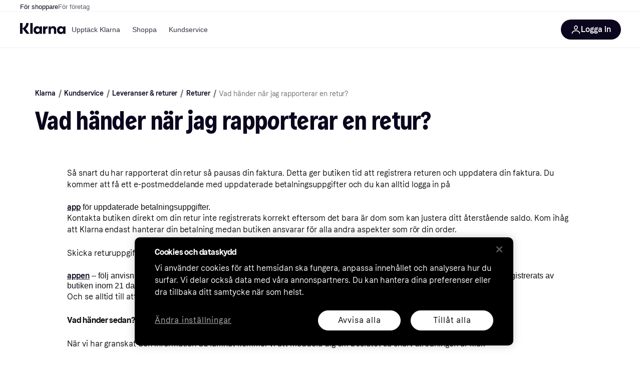

--- FILE ---
content_type: text/html; charset=utf-8
request_url: https://www.klarna.com/se/kundservice/vad-hander-nar-jag-rapporterar-en-retur/
body_size: 111013
content:
<!DOCTYPE html><html lang="sv-SE" xmlns:fb="http://www.facebook.com/2008/fbml"><head>
<meta data-react-helmet="true" content="Så snart du har rapporterat din retur så pausas din faktura. Detta ger butiken tid att registrera returen och uppdatera din faktura. Du kommer att få et" name="description"/><meta data-react-helmet="true" content="" name="keywords"/><meta data-react-helmet="true" content="Vad händer när jag rapporterar en retur? – Klarna Sverige" name="og:title" prefix="og: http://ogp.me/ns#"/><meta data-react-helmet="true" content="sv_SE" prefix="og: http://ogp.me/ns#" property="og:locale"/><meta data-react-helmet="true" content="website" prefix="og: http://ogp.me/ns#" property="og:type"/><meta data-react-helmet="true" content="telephone=no" name="format-detection"/><meta data-react-helmet="true" content="https://images.ctfassets.net/4pxjo1vaz7xk/MTY2MDY1MzUyNDU0MjI/4544990683f47c137039d909a00a787e/Web_Thumbnail_Klarna_SEO_Original_Global.jpg" prefix="og: http://ogp.me/ns#" property="og:image"/>
<title data-react-helmet="true">Vad händer när jag rapporterar en retur? – Klarna Sverige</title>
<link data-react-helmet="true" as="font" crossOrigin="" href="https://x.klarnacdn.net/ui/fonts/v1.5/KlarnaTitle-Bold.woff2" rel="preload" type="font/woff2"/><link data-react-helmet="true" as="font" crossOrigin="" href="https://x.klarnacdn.net/ui/fonts/v1.5/KlarnaText-Regular.woff2" rel="preload" type="font/woff2"/><link data-react-helmet="true" as="font" crossOrigin="" href="https://x.klarnacdn.net/ui/fonts/v1.5/KlarnaText-Italic.woff2" rel="preload" type="font/woff2"/><link data-react-helmet="true" as="font" crossOrigin="" href="https://x.klarnacdn.net/ui/fonts/v1.5/KlarnaText-Medium.woff2" rel="preload" type="font/woff2"/><link data-react-helmet="true" as="font" crossOrigin="" href="https://x.klarnacdn.net/ui/fonts/v1.5/KlarnaText-MediumItalic.woff2" rel="preload" type="font/woff2"/><link data-react-helmet="true" as="font" crossOrigin="" href="https://x.klarnacdn.net/ui/fonts/v1.5/KlarnaText-Bold.woff2" rel="preload" type="font/woff2"/><link data-react-helmet="true" as="font" crossOrigin="" href="https://x.klarnacdn.net/ui/fonts/v1.5/KlarnaText-BoldItalic.woff2" rel="preload" type="font/woff2"/><link data-react-helmet="true" href="https://www.klarna.com/se/kundservice/vad-hander-nar-jag-rapporterar-en-retur/" rel="canonical"/><meta content="width=device-width,initial-scale=1" name="viewport"/><meta content="yes" name="mobile-web-app-capable"/><meta content="yes" name="apple-mobile-web-app-capable"/><meta content="#ffffff" name="theme-color"/><meta content="#ffffff" name="msapplication-TileColor"/><meta content="https://owp.klarna.com/public/klarna/tileImage.png" name="msapplication-TileImage"/><link href="/favicon.ico" rel="icon" type="image/x-icon"/><link href="https://owp.klarna.com/public/klarna/appIcon.png" rel="apple-touch-icon"/><link href="/manifest.json" rel="manifest"/><link data-chunk="slots-klarnaFooter-KlarnaFooterOnVisible" rel="preload" as="style" href="https://owp.klarna.com/static/slots-klarnaFooter-KlarnaFooterOnVisible-6409dcb3.css" media="screen,print" charset="utf-8" nonce="2e712764-48f6-417e-be21-05222b3796fc">
<link data-chunk="apps-klarna-Layout" rel="preload" as="style" href="https://owp.klarna.com/static/apps-klarna-Layout-2d160a77.css" media="screen,print" charset="utf-8" nonce="2e712764-48f6-417e-be21-05222b3796fc">
<link data-chunk="apps-klarna-routeConfigs-klarnaWithHomeAndStores-routeConfig" rel="preload" as="style" href="https://owp.klarna.com/static/86262-e771d97d.css" media="screen,print" charset="utf-8" nonce="2e712764-48f6-417e-be21-05222b3796fc"><link crossorigin="" href="https://x.klarnacdn.net" rel="preconnect"/><link crossorigin="" href="https://images.ctfassets.net" rel="preconnect"/><link href="https://www.googletagmanager.com" rel="preconnect"/><link href="https://www.googleadservices.com" rel="preconnect"/><link href="https://www.google.com" rel="preconnect"/><link href="https://www.google-analytics.com" rel="preconnect"/><link href="https://googleads.g.doubleclick.net" rel="preconnect"/><link href="https://stats.g.doubleclick.net" rel="preconnect"/><link href="https://adservice.google.com" rel="preconnect"/><link href="https://ff.doubleclick.net" rel="preconnect"/><link href="https://securepubads.g.doubleclick.net" rel="preconnect"/><link href="https://pagead2.googlesyndication.com" rel="preconnect"/><link href="https://cdn.cookielaw.org" rel="preconnect"/><link data-chunk="apps-klarna-routeConfigs-klarnaWithHomeAndStores-routeConfig" rel="stylesheet" href="https://owp.klarna.com/static/86262-e771d97d.css" type="text/css" media="screen,print" charset="utf-8" nonce="2e712764-48f6-417e-be21-05222b3796fc">
<link data-chunk="apps-klarna-Layout" rel="stylesheet" href="https://owp.klarna.com/static/apps-klarna-Layout-2d160a77.css" type="text/css" media="screen,print" charset="utf-8" nonce="2e712764-48f6-417e-be21-05222b3796fc">
<link data-chunk="slots-klarnaFooter-KlarnaFooterOnVisible" rel="stylesheet" href="https://owp.klarna.com/static/slots-klarnaFooter-KlarnaFooterOnVisible-6409dcb3.css" type="text/css" media="screen,print" charset="utf-8" nonce="2e712764-48f6-417e-be21-05222b3796fc"><style data-styled="true" data-styled-version="5.3.11">.iYIDDF path{fill:#0B051D;}/*!sc*/
.iYIDDF rect{fill:#0B051D;}/*!sc*/
.loKavp path{fill:white;}/*!sc*/
.loKavp rect{fill:white;}/*!sc*/
.jENgNh path{fill:currentColor;}/*!sc*/
.jENgNh rect{fill:currentColor;}/*!sc*/
data-styled.g6[id="sc-e8500097-0"]{content:"iYIDDF,loKavp,jENgNh,"}/*!sc*/
.gjROge{color:white;display:-webkit-inline-box;display:-webkit-inline-flex;display:-ms-inline-flexbox;display:inline-flex;font-family:"Klarna Text",Roboto,Arial,sans-serif;font-size:1rem;font-weight:500;line-height:105%;overflow-wrap:break-word;word-wrap:break-word;-webkit-letter-spacing:-0.003rem;-moz-letter-spacing:-0.003rem;-ms-letter-spacing:-0.003rem;letter-spacing:-0.003rem;}/*!sc*/
data-styled.g10[id="sc-5d25b439-0"]{content:"gjROge,"}/*!sc*/
.cwDkgC{display:-webkit-box;display:-webkit-flex;display:-ms-flexbox;display:flex;-webkit-align-items:center;-webkit-box-align:center;-ms-flex-align:center;align-items:center;-webkit-box-pack:center;-webkit-justify-content:center;-ms-flex-pack:center;justify-content:center;border:unset;padding:16px 24px;gap:10px;border-radius:999px;cursor:pointer;white-space:nowrap;-webkit-text-decoration:none;text-decoration:none;background-color:#0B051D;color:#FFFFFF;}/*!sc*/
@media (min-width:1024px){.cwDkgC{padding:11px 60px;}}/*!sc*/
.cwDkgC:active{background-size:100%;-webkit-transition:background 0s,-webkit-transform 300ms;-webkit-transition:background 0s,transform 300ms;transition:background 0s,transform 300ms;-webkit-transform:scale(0.95);-ms-transform:scale(0.95);transform:scale(0.95);}/*!sc*/
.cwDkgC:focus-visible{background-color:#2C2242;outline:none;box-shadow:0 0 0 3px #7b57d8;}/*!sc*/
.cwDkgC:hover{background-color:#2C2242;}/*!sc*/
.cwDkgC:focus-visible{background-color:#2C2242;}/*!sc*/
data-styled.g11[id="sc-5947690c-0"]{content:"cwDkgC,"}/*!sc*/
.tswXG{padding:10px 20px;}/*!sc*/
data-styled.g12[id="sc-8271fe82-0"]{content:"tswXG,"}/*!sc*/
@media (max-width:639px){.eElbcI{padding:10px;}.eElbcI [data-icon-button-descriptor='label']{display:none;}}/*!sc*/
data-styled.g13[id="sc-7b826dbd-0"]{content:"eElbcI,"}/*!sc*/
.ftOfBV{position:-webkit-sticky;position:sticky;z-index:1009;background-color:#fff;left:0;right:0;top:0;padding:0 16px;border-bottom:1px solid rgb(0,0,0,0.06);}/*!sc*/
@media (min-width:768px){.ftOfBV{padding:0 40px;}}/*!sc*/
data-styled.g14[id="sc-f5f1731f-0"]{content:"ftOfBV,"}/*!sc*/
.lffGMU{height:72px;}/*!sc*/
data-styled.g15[id="sc-f5f1731f-1"]{content:"lffGMU,"}/*!sc*/
.dwuJLo{display:-webkit-box;display:-webkit-flex;display:-ms-flexbox;display:flex;-webkit-flex-direction:row;-ms-flex-direction:row;flex-direction:row;-webkit-align-items:center;-webkit-box-align:center;-ms-flex-align:center;align-items:center;gap:48px;max-width:1680px;margin:0 auto;height:100%;}/*!sc*/
data-styled.g16[id="sc-f5f1731f-2"]{content:"dwuJLo,"}/*!sc*/
.gqVygx{display:-webkit-box;display:-webkit-flex;display:-ms-flexbox;display:flex;-webkit-align-items:center;-webkit-box-align:center;-ms-flex-align:center;align-items:center;gap:16px;}/*!sc*/
data-styled.g17[id="sc-f5f1731f-3"]{content:"gqVygx,"}/*!sc*/
.dYxYfS{background-color:rgba(14,14,22,0.44);position:fixed;top:0;left:0;right:0;bottom:0;pointer-events:none;z-index:1002;opacity:0;}/*!sc*/
data-styled.g18[id="sc-f5f1731f-4"]{content:"dYxYfS,"}/*!sc*/
.gROOya{display:none;z-index:1000;}/*!sc*/
@media (min-width:1024px){.gROOya{display:block;}}/*!sc*/
data-styled.g19[id="sc-f5f1731f-5"]{content:"gROOya,"}/*!sc*/
.kXnQTU{z-index:1002;-webkit-transition:opacity 200ms;transition:opacity 200ms;}/*!sc*/
@media (min-width:1024px){.kXnQTU{display:none;}}/*!sc*/
data-styled.g20[id="sc-f5f1731f-6"]{content:"kXnQTU,"}/*!sc*/
.eRjZKG{background:none;border:none;cursor:pointer;padding:0;margin:0;display:-webkit-box;display:-webkit-flex;display:-ms-flexbox;display:flex;-webkit-align-items:center;-webkit-box-align:center;-ms-flex-align:center;align-items:center;-webkit-box-pack:center;-webkit-justify-content:center;-ms-flex-pack:center;justify-content:center;height:40px;width:52px;background-color:#FFA8CD;border-radius:20px;color:initial;}/*!sc*/
@media (min-width:1024px){.eRjZKG{display:none;}}/*!sc*/
data-styled.g21[id="sc-f5f1731f-7"]{content:"eRjZKG,"}/*!sc*/
.jaGuxD{display:-webkit-box;display:-webkit-flex;display:-ms-flexbox;display:flex;-webkit-flex-direction:row;-ms-flex-direction:row;flex-direction:row;-webkit-align-items:center;-webkit-box-align:center;-ms-flex-align:center;align-items:center;-webkit-box-pack:end;-webkit-justify-content:flex-end;-ms-flex-pack:end;justify-content:flex-end;gap:32px;margin-left:auto;-webkit-box-flex:1;-webkit-flex-grow:1;-ms-flex-positive:1;flex-grow:1;}/*!sc*/
@media (min-width:1024px){.jaGuxD{-webkit-box-flex:0;-webkit-flex-grow:0;-ms-flex-positive:0;flex-grow:0;}}/*!sc*/
data-styled.g22[id="sc-f5f1731f-8"]{content:"jaGuxD,"}/*!sc*/
.yUlBI{display:-webkit-box;display:-webkit-flex;display:-ms-flexbox;display:flex;-webkit-flex-direction:row;-ms-flex-direction:row;flex-direction:row;gap:8px;-webkit-align-items:center;-webkit-box-align:center;-ms-flex-align:center;align-items:center;z-index:1;}/*!sc*/
data-styled.g25[id="sc-f5f1731f-11"]{content:"yUlBI,"}/*!sc*/
.iKnGky:focus-visible{outline:#7b57d8 auto 1px;}/*!sc*/
data-styled.g27[id="sc-71ad6693-0"]{content:"iKnGky,"}/*!sc*/
.iKLZGq{-webkit-align-items:center;-webkit-box-align:center;-ms-flex-align:center;align-items:center;background-color:transparent;border-radius:0;border:0;color:inherit;cursor:pointer;text-align:initial;margin:0;outline:0;padding:0;position:relative;-webkit-text-decoration:none;text-decoration:none;}/*!sc*/
data-styled.g28[id="sc-221f0a72-0"]{content:"iKLZGq,"}/*!sc*/
.kQnGCZ{background-color:transparent;border-radius:0;border:0;color:inherit;cursor:pointer;text-align:initial;margin:0;outline:0;padding:0;-webkit-text-decoration:none;text-decoration:none;}/*!sc*/
data-styled.g29[id="sc-d725c4ab-0"]{content:"kQnGCZ,"}/*!sc*/
.gPfdVJ{color:#0B051D;}/*!sc*/
.gPfdVJ:hover{-webkit-text-decoration:underline;text-decoration:underline;}/*!sc*/
.gPfdVJ:focus-visible{outline:#7b57d8 auto 1px;}/*!sc*/
data-styled.g30[id="sc-2fa43934-0"]{content:"gPfdVJ,"}/*!sc*/
.cEfXbS{color:#0B051D;cursor:default;font-family:inherit;font-size:inherit;-webkit-text-decoration:none;text-decoration:none;}/*!sc*/
.cEfXbS:focus-visible{outline:#7b57d8 auto 1px;}/*!sc*/
data-styled.g32[id="sc-2fa43934-2"]{content:"cEfXbS,"}/*!sc*/
.eoOujF{display:none;list-style:none;padding:0;margin:0;-webkit-flex-direction:row;-ms-flex-direction:row;flex-direction:row;overflow:auto;height:100%;-webkit-box-flex:1;-webkit-flex-grow:1;-ms-flex-positive:1;flex-grow:1;-webkit-align-items:center;-webkit-box-align:center;-ms-flex-align:center;align-items:center;}/*!sc*/
.eoOujF::-webkit-scrollbar{display:none;}/*!sc*/
@media (min-width:1024px){.eoOujF{display:-webkit-box;display:-webkit-flex;display:-ms-flexbox;display:flex;}}/*!sc*/
data-styled.g33[id="sc-f2c99058-0"]{content:"eoOujF,"}/*!sc*/
.IPVlU{visibility:hidden;position:absolute;}/*!sc*/
data-styled.g34[id="sc-f2c99058-1"]{content:"IPVlU,"}/*!sc*/
.eVABDo{position:relative;display:-webkit-box;display:-webkit-flex;display:-ms-flexbox;display:flex;line-height:16px;padding:8px 12px;text-wrap:nowrap;-webkit-align-items:center;-webkit-box-align:center;-ms-flex-align:center;align-items:center;-webkit-transition:color 200ms,background 200ms;transition:color 200ms,background 200ms;border-radius:20px;font-weight:500;background:none;color:#373544;}/*!sc*/
.eVABDo.eVABDo{cursor:pointer;font-size:14px;}/*!sc*/
.eVABDo:hover{-webkit-text-decoration:none;text-decoration:none;background:#E4E0F7;}/*!sc*/
data-styled.g35[id="sc-f2c99058-2"]{content:"eVABDo,"}/*!sc*/
.kdakLY{position:absolute;left:0;right:0;z-index:1000;opacity:0;pointer-events:none;}/*!sc*/
data-styled.g37[id="sc-f2c99058-4"]{content:"kdakLY,"}/*!sc*/
.icbHGf{position:fixed;display:-webkit-box;display:-webkit-flex;display:-ms-flexbox;display:flex;-webkit-flex-direction:column;-ms-flex-direction:column;flex-direction:column;top:0;left:0;bottom:0;background-color:#fff;padding:16px;-webkit-transform:translateY(0);-ms-transform:translateY(0);transform:translateY(0);-webkit-transition:-webkit-transform 200ms;-webkit-transition:transform 200ms;transition:transform 200ms;width:calc(100% - 32px);z-index:1010;overflow-y:auto;overflow-x:hidden;-webkit-transform:translateX(-100%);-ms-transform:translateX(-100%);transform:translateX(-100%);}/*!sc*/
@media (min-width:768px){.icbHGf{max-width:375px;padding:40px 40px;padding-bottom:0;}}/*!sc*/
@media (min-width:1024px){.icbHGf{display:none;}}/*!sc*/
data-styled.g64[id="sc-844e07fe-0"]{content:"icbHGf,"}/*!sc*/
.bqTJHE{display:-webkit-box;display:-webkit-flex;display:-ms-flexbox;display:flex;-webkit-align-items:center;-webkit-box-align:center;-ms-flex-align:center;align-items:center;-webkit-box-pack:center;-webkit-justify-content:center;-ms-flex-pack:center;justify-content:center;height:40px;width:52px;background-color:#FFA8CD;border-radius:20px;-webkit-align-self:flex-start;-ms-flex-item-align:start;align-self:flex-start;margin-bottom:32px;-webkit-flex-shrink:0;-ms-flex-negative:0;flex-shrink:0;}/*!sc*/
.bqTJHE:focus-visible{outline:#7b57d8 auto 1px;}/*!sc*/
data-styled.g72[id="sc-8435f1de-0"]{content:"bqTJHE,"}/*!sc*/
.hHCZgd{display:-webkit-box;display:-webkit-flex;display:-ms-flexbox;display:flex;position:relative;list-style:none;padding:0;-webkit-flex-direction:row;-ms-flex-direction:row;flex-direction:row;gap:16px;max-width:1680px;margin:0 auto -1px auto;z-index:1;height:0;-webkit-transition:0.4s;transition:0.4s;overflow:hidden;}/*!sc*/
@media (min-width:768px){.hHCZgd{height:24px;}.hHCZgd.collapsed{height:0;}}/*!sc*/
data-styled.g84[id="sc-dadaf772-0"]{content:"hHCZgd,"}/*!sc*/
.XYFJu{position:absolute;left:0;right:0;border-bottom:1px solid rgb(0,0,0,0.06);}/*!sc*/
@media (min-width:1024px){.XYFJu{display:-webkit-box;display:-webkit-flex;display:-ms-flexbox;display:flex;}}/*!sc*/
data-styled.g85[id="sc-dadaf772-1"]{content:"XYFJu,"}/*!sc*/
.iDGYmj{display:-webkit-box;display:-webkit-flex;display:-ms-flexbox;display:flex;}/*!sc*/
data-styled.g86[id="sc-dadaf772-2"]{content:"iDGYmj,"}/*!sc*/
.figyZg{color:#0B051D;font-size:13px;font-weight:500;padding:0;-webkit-transition:color 200ms;transition:color 200ms;height:100%;padding-top:4px;padding-bottom:3px;-webkit-text-decoration:none;text-decoration:none;}/*!sc*/
.figyZg:hover{color:#0B051D;}/*!sc*/
.figyZg:focus-visible{box-shadow:inset 0px 0px 0px 1px #7b57d8;}/*!sc*/
.mSNTt{color:#615F6D;font-size:13px;font-weight:400;padding:0;-webkit-transition:color 200ms;transition:color 200ms;height:100%;padding-top:4px;padding-bottom:3px;-webkit-text-decoration:none;text-decoration:none;}/*!sc*/
.mSNTt:hover{color:#0B051D;}/*!sc*/
.mSNTt:focus-visible{box-shadow:inset 0px 0px 0px 1px #7b57d8;}/*!sc*/
data-styled.g87[id="sc-dadaf772-3"]{content:"figyZg,mSNTt,"}/*!sc*/
html{-webkit-font-smoothing:antialiased;-moz-osx-font-smoothing:grayscale;box-sizing:border-box;-webkit-text-size-adjust:100%;}/*!sc*/
*,*::before,*::after{box-sizing:inherit;}/*!sc*/
strong,b{font-weight:700;}/*!sc*/
body{margin:0;color:rgba(0,0,0,0.87);background-color:#fff;}/*!sc*/
@media print{body{background-color:#fff;}}/*!sc*/
body::backdrop{background-color:#fff;}/*!sc*/
data-styled.g231[id="sc-global-iEDSUG1"]{content:"sc-global-iEDSUG1,"}/*!sc*/
:root{--sticky-header-height:73px;}/*!sc*/
@media (prefers-reduced-motion:no-preference){html{-webkit-scroll-behavior:smooth;-moz-scroll-behavior:smooth;-ms-scroll-behavior:smooth;scroll-behavior:smooth;}}/*!sc*/
html,body{font-family:Klarna Text,sans-serif,Helvetica Neue,Arial,Helvetica,sans-serif;}/*!sc*/
.page-security div:has( > iframe){position:fixed;top:0;left:0;width:100%;height:100%;z-index:1000;background:white;}/*!sc*/
.disclaimer--center{text-align:center;margin-left:auto;margin-right:auto;}/*!sc*/
data-styled.g232[id="sc-global-bdMmXq1"]{content:"sc-global-bdMmXq1,"}/*!sc*/
.hIKble{position:relative;width:auto;}/*!sc*/
.hDBwcR{position:relative;width:auto;background-color:#FFFFFF;}/*!sc*/
.gRsEtf{position:relative;width:auto;background-color:#F9F8F5;}/*!sc*/
data-styled.g240[id="sc-d3046eca-0"]{content:"hIKble,hDBwcR,gRsEtf,"}/*!sc*/
.jxeKLk{position:relative;}/*!sc*/
data-styled.g243[id="sc-d3046eca-3"]{content:"jxeKLk,"}/*!sc*/
.cMArUg{margin:0;color:#0B051D;display:block;word-wrap:break-word;overflow-wrap:break-word;margin-bottom:16px;font-size:1.938rem;line-height:111%;-webkit-letter-spacing:0.02rem;-moz-letter-spacing:0.02rem;-ms-letter-spacing:0.02rem;letter-spacing:0.02rem;font-weight:400;font-style:normal;font-family:Klarna Title,sans-serif;}/*!sc*/
@media (min-width:640px){.cMArUg{margin-bottom:16px;}}/*!sc*/
.cMArUg a{color:inherit !important;}/*!sc*/
@media (min-width:640px){.cMArUg{font-size:3.25rem;}}/*!sc*/
data-styled.g244[id="sc-f5515d08-0"]{content:"cMArUg,"}/*!sc*/
.kQjxDb{margin:0;color:#0E0E0F;display:block;word-wrap:break-word;overflow-wrap:break-word;margin-bottom:8px;font-size:1.5rem;line-height:111%;-webkit-letter-spacing:0.02rem;-moz-letter-spacing:0.02rem;-ms-letter-spacing:0.02rem;letter-spacing:0.02rem;font-weight:400;font-style:normal;font-family:Klarna Text,sans-serif;font-weight:700;-webkit-letter-spacing:-0.003rem;-moz-letter-spacing:-0.003rem;-ms-letter-spacing:-0.003rem;letter-spacing:-0.003rem;}/*!sc*/
@media (min-width:640px){.kQjxDb{margin-bottom:8px;}}/*!sc*/
.kQjxDb a{color:inherit !important;}/*!sc*/
@media (min-width:640px){.kQjxDb{font-size:1.938rem;}}/*!sc*/
data-styled.g245[id="sc-f5515d08-1"]{content:"kQjxDb,"}/*!sc*/
.dQbjYR{margin:0;color:inherit;display:inline;word-wrap:break-word;overflow-wrap:break-word;overflow:hidden;text-overflow:ellipsis;white-space:nowrap;word-wrap:normal;overflow-wrap:normal;font-family:Klarna Text,sans-serif;line-height:105%;-webkit-letter-spacing:-0.003rem;-moz-letter-spacing:-0.003rem;-ms-letter-spacing:-0.003rem;letter-spacing:-0.003rem;font-weight:500;font-size:0.75rem;}/*!sc*/
.dQbjYR a{color:inherit !important;}/*!sc*/
@media (min-width:640px){.dQbjYR{font-size:.875rem;}}/*!sc*/
.dfbiRQ{margin:0;color:#0B051D;display:inline;word-wrap:break-word;overflow-wrap:break-word;overflow:hidden;text-overflow:ellipsis;white-space:nowrap;word-wrap:normal;overflow-wrap:normal;font-family:Klarna Text,sans-serif;line-height:105%;-webkit-letter-spacing:-0.003rem;-moz-letter-spacing:-0.003rem;-ms-letter-spacing:-0.003rem;letter-spacing:-0.003rem;font-weight:400;font-size:0.75rem;}/*!sc*/
.dfbiRQ a{color:inherit !important;}/*!sc*/
@media (min-width:640px){.dfbiRQ{font-size:.875rem;}}/*!sc*/
.kiALpI{margin:0;color:#0E0E0F;display:block;word-wrap:break-word;overflow-wrap:break-word;margin-bottom:24px;font-family:Klarna Text,sans-serif;line-height:145%;-webkit-letter-spacing:-0.003rem;-moz-letter-spacing:-0.003rem;-ms-letter-spacing:-0.003rem;letter-spacing:-0.003rem;font-weight:400;font-size:.875rem;}/*!sc*/
@media (min-width:640px){.kiALpI{margin-bottom:24px;}}/*!sc*/
.kiALpI a{color:inherit !important;}/*!sc*/
@media (min-width:640px){.kiALpI{font-size:1rem;}}/*!sc*/
.gywTlH{margin:0;color:inherit;display:inline;word-wrap:break-word;overflow-wrap:break-word;font-family:Klarna Text,sans-serif;line-height:145%;-webkit-letter-spacing:-0.003rem;-moz-letter-spacing:-0.003rem;-ms-letter-spacing:-0.003rem;letter-spacing:-0.003rem;font-weight:500;font-size:.875rem;}/*!sc*/
.gywTlH a{color:inherit !important;}/*!sc*/
@media (min-width:640px){.gywTlH{font-size:1rem;}}/*!sc*/
.NQFce{margin:0;color:#0E0E0F;display:block;word-wrap:break-word;overflow-wrap:break-word;font-family:Klarna Text,sans-serif;line-height:145%;-webkit-letter-spacing:-0.003rem;-moz-letter-spacing:-0.003rem;-ms-letter-spacing:-0.003rem;letter-spacing:-0.003rem;font-weight:400;font-size:.875rem;}/*!sc*/
.NQFce a{color:inherit !important;}/*!sc*/
@media (min-width:640px){.NQFce{font-size:1rem;}}/*!sc*/
.ldJZpK{margin:0;color:#0B051D;display:block;word-wrap:break-word;overflow-wrap:break-word;font-family:Klarna Text,sans-serif;line-height:145%;-webkit-letter-spacing:-0.003rem;-moz-letter-spacing:-0.003rem;-ms-letter-spacing:-0.003rem;letter-spacing:-0.003rem;font-weight:400;font-size:1em;}/*!sc*/
.ldJZpK a{color:inherit !important;}/*!sc*/
@media (min-width:640px){.ldJZpK{font-size:1.313rem;}}/*!sc*/
data-styled.g246[id="sc-f5515d08-2"]{content:"dQbjYR,dfbiRQ,kiALpI,gywTlH,NQFce,ldJZpK,"}/*!sc*/
.gBGVUt{max-width:800px;color:#0E0E0F;}/*!sc*/
.gBGVUt.richtext--center{text-align:center;margin-left:auto;margin-right:auto;}/*!sc*/
.gBGVUt ul li{list-style-type:disc;}/*!sc*/
.gBGVUt ol li{list-style-type:decimal;}/*!sc*/
.gBGVUt a{color:#0B051D;outline:0;}/*!sc*/
.gBGVUt a:hover{color:#5C31B8;}/*!sc*/
.gBGVUt a:focus{-webkit-text-decoration:underline;text-decoration:underline;border-radius:2px;box-shadow:0 0 0 1px currentColor;}/*!sc*/
.gBGVUt a:active{color:#401F86;-webkit-text-decoration:underline;text-decoration:underline;}/*!sc*/
.gBGVUt a:visited{color:#401F86;}/*!sc*/
.gBGVUt table,.gBGVUt th,.gBGVUt td{border:1px solid currentColor;}/*!sc*/
.gBGVUt th p{font-weight:bold;}/*!sc*/
.gBGVUt table p{margin:5px;}/*!sc*/
data-styled.g259[id="sc-996bd8d3-0"]{content:"gBGVUt,"}/*!sc*/
.FvrIt{display:-webkit-box;display:-webkit-flex;display:-ms-flexbox;display:flex;-webkit-flex-wrap:wrap;-ms-flex-wrap:wrap;flex-wrap:wrap;gap:24px;-webkit-align-items:center;-webkit-box-align:center;-ms-flex-align:center;align-items:center;}/*!sc*/
.FvrIt .button--affiliate + .button{display:none;}/*!sc*/
.FvrIt:not(:last-child){margin-bottom:24px;}/*!sc*/
data-styled.g261[id="sc-5dd6f465-0"]{content:"FvrIt,"}/*!sc*/
.espfwU{-webkit-align-items:center;-webkit-box-align:center;-ms-flex-align:center;align-items:center;background-color:transparent;border-radius:0;border:0;color:inherit;cursor:pointer;text-align:initial;margin:0;outline:0;padding:0;position:relative;-webkit-text-decoration:none;text-decoration:none;}/*!sc*/
data-styled.g262[id="sc-ca65442f-0"]{content:"espfwU,"}/*!sc*/
.fMhqRr{background-color:transparent;border-radius:0;border:0;color:inherit;cursor:pointer;text-align:initial;margin:0;outline:0;padding:0;-webkit-text-decoration:none;text-decoration:none;}/*!sc*/
data-styled.g263[id="sc-b28d5106-0"]{content:"fMhqRr,"}/*!sc*/
.inKIRb{white-space:nowrap;text-overflow:ellipsis;overflow:hidden;}/*!sc*/
data-styled.g264[id="sc-d17c78fc-0"]{content:"inKIRb,"}/*!sc*/
.kQDDXu.kQDDXu{display:-webkit-inline-box;display:-webkit-inline-flex;display:-ms-inline-flexbox;display:inline-flex;-webkit-align-items:center;-webkit-box-align:center;-ms-flex-align:center;align-items:center;-webkit-box-pack:center;-webkit-justify-content:center;-ms-flex-pack:center;justify-content:center;cursor:pointer;border-radius:24px;padding:12px 20px;-webkit-flex-direction:row-reverse;-ms-flex-direction:row-reverse;flex-direction:row-reverse;font-size:.875rem;font-family:Klarna Text,sans-serif;font-weight:500;width:auto;max-width:100%;background:#0B051D;color:#FFFFFF;}/*!sc*/
@media (min-width:640px){.kQDDXu.kQDDXu{font-size:1rem;}}/*!sc*/
.kQDDXu path{fill:#FFFFFF;}/*!sc*/
.kQDDXu:hover{background:#2C2242;}/*!sc*/
.kQDDXu:focus-visible{background:#2C2242;box-shadow:0 0 0 2px #7039E2;}/*!sc*/
.kQDDXu:active{background:#0B051D;}/*!sc*/
.kQDDXu:disabled{background:#E2E2E2;color:#93969A;cursor:auto;}/*!sc*/
.kQDDXu:disabled path{fill:#93969A;}/*!sc*/
.kQDDXu.disabled-link{background:#E2E2E2;color:#93969A;cursor:auto;pointer-events:none;}/*!sc*/
.kQDDXu.disabled-link path{fill:#93969A;}/*!sc*/
data-styled.g266[id="sc-d17c78fc-2"]{content:"kQDDXu,"}/*!sc*/
.cRjuPP{display:-webkit-inline-box;display:-webkit-inline-flex;display:-ms-inline-flexbox;display:inline-flex;-webkit-align-items:center;-webkit-box-align:center;-ms-flex-align:center;align-items:center;-webkit-box-pack:center;-webkit-justify-content:center;-ms-flex-pack:center;justify-content:center;cursor:pointer;border-radius:24px;padding:12px 20px;font-size:.875rem;font-family:Klarna Text,sans-serif;font-weight:500;width:auto;max-width:100%;color:#0B051D;background:transparent;}/*!sc*/
@media (min-width:640px){.cRjuPP{font-size:1rem;}}/*!sc*/
.cRjuPP path{fill:#0B051D;}/*!sc*/
.cRjuPP:hover{background:rgba(11,5,29,0.05);}/*!sc*/
.cRjuPP:focus-visible{background:rgba(11,5,29,0.05);box-shadow:0 0 0 2px #7039E2;}/*!sc*/
.cRjuPP:active{background:rgba(11,5,29,0.1);}/*!sc*/
.cRjuPP:disabled{background:rgba(11,5,29,0.05);color:#93969A;cursor:auto;}/*!sc*/
.cRjuPP:disabled path{fill:#93969A;}/*!sc*/
.cRjuPP.disabled-link{background:rgba(11,5,29,0.05);color:#93969A;cursor:auto;pointer-events:none;}/*!sc*/
.cRjuPP.disabled-link path{fill:#93969A;}/*!sc*/
data-styled.g268[id="sc-d17c78fc-4"]{content:"cRjuPP,"}/*!sc*/
.hxABVB{border-radius:24px;max-width:100%;display:inline-block;}/*!sc*/
.bCugPj{border-radius:24px;margin-left:-24px;max-width:100%;display:inline-block;}/*!sc*/
data-styled.g269[id="sc-d17c78fc-5"]{content:"hxABVB,bCugPj,"}/*!sc*/
.iiDmTq{display:-webkit-inline-box;display:-webkit-inline-flex;display:-ms-inline-flexbox;display:inline-flex;-webkit-align-items:center;-webkit-box-align:center;-ms-flex-align:center;align-items:center;width:inherit;}/*!sc*/
.iiDmTq span{line-height:inherit;}/*!sc*/
.iiDmTq.iiDmTq.iiDmTq{color:#0B051D;}/*!sc*/
.iiDmTq:active{color:#0B051D;background-color:rgba(2,14,15,0.06);}/*!sc*/
.iiDmTq.iiDmTq:hover{color:#5C31B8;}/*!sc*/
.iiDmTq:hover .icon-container{-webkit-transform:translate3d(8px,0,0);-ms-transform:translate3d(8px,0,0);transform:translate3d(8px,0,0);-webkit-transition:0.15s ease;transition:0.15s ease;}/*!sc*/
.iiDmTq:hover path{fill:#5C31B8;}/*!sc*/
.iiDmTq:focus-visible{color:#0B051D;}/*!sc*/
.iiDmTq:focus-visible path{fill:#0B051D;}/*!sc*/
.diWZvn{display:-webkit-inline-box;display:-webkit-inline-flex;display:-ms-inline-flexbox;display:inline-flex;-webkit-align-items:center;-webkit-box-align:center;-ms-flex-align:center;align-items:center;width:inherit;-webkit-text-decoration:underline;text-decoration:underline;}/*!sc*/
.diWZvn span{line-height:inherit;}/*!sc*/
.diWZvn.diWZvn.diWZvn{color:#0B051D;}/*!sc*/
.diWZvn:active{color:#0B051D;background-color:rgba(2,14,15,0.06);}/*!sc*/
.diWZvn.diWZvn:hover{color:#5C31B8;}/*!sc*/
.diWZvn:hover .icon-container{-webkit-transform:translate3d(8px,0,0);-ms-transform:translate3d(8px,0,0);transform:translate3d(8px,0,0);-webkit-transition:0.15s ease;transition:0.15s ease;}/*!sc*/
.diWZvn:hover path{fill:#5C31B8;}/*!sc*/
.diWZvn:focus-visible{color:#0B051D;}/*!sc*/
.diWZvn:focus-visible path{fill:#0B051D;}/*!sc*/
data-styled.g271[id="sc-76fb3d2d-1"]{content:"iiDmTq,diWZvn,"}/*!sc*/
.GnjXW{display:inline-block;width:inherit;}/*!sc*/
data-styled.g272[id="sc-76fb3d2d-2"]{content:"GnjXW,"}/*!sc*/
.kBPmNL{max-width:800px;}/*!sc*/
data-styled.g273[id="sc-6f9b6629-0"]{content:"kBPmNL,"}/*!sc*/
.gaeiLn{padding:48px 16px;}/*!sc*/
@media (min-width:640px){.gaeiLn{padding:64px 48px;}}/*!sc*/
@media (min-width:1024px){.gaeiLn{padding:80px 64px;}}/*!sc*/
@media (min-width:1440px){.gaeiLn{padding:120px 192px;}}/*!sc*/
.gaeiLn.gaeiLn{padding-bottom:0;}/*!sc*/
.emixmS{padding:48px 16px;}/*!sc*/
@media (min-width:640px){.emixmS{padding:64px 48px;}}/*!sc*/
@media (min-width:1024px){.emixmS{padding:80px 64px;}}/*!sc*/
@media (min-width:1440px){.emixmS{padding:120px 192px;}}/*!sc*/
.emixmS.emixmS{padding-top:0;padding-bottom:0;}/*!sc*/
.ezPqCt{padding:48px 16px;}/*!sc*/
@media (min-width:640px){.ezPqCt{padding:64px 48px;}}/*!sc*/
@media (min-width:1024px){.ezPqCt{padding:80px 64px;}}/*!sc*/
@media (min-width:1440px){.ezPqCt{padding:120px 192px;}}/*!sc*/
.ezPqCt[data-bg='default'] + .sc-a8eb6e6c-0[data-bg='default']{padding-top:0;}/*!sc*/
.gWUoTF{padding:48px 16px;}/*!sc*/
@media (min-width:640px){.gWUoTF{padding:64px 48px;}}/*!sc*/
@media (min-width:1024px){.gWUoTF{padding:80px 64px;}}/*!sc*/
@media (min-width:1440px){.gWUoTF{padding:120px 192px;}}/*!sc*/
.gWUoTF[data-bg='secondary'] + .sc-a8eb6e6c-0[data-bg='secondary']{padding-top:0;}/*!sc*/
data-styled.g274[id="sc-a8eb6e6c-0"]{content:"gaeiLn,emixmS,ezPqCt,gWUoTF,"}/*!sc*/
.dTUByx{max-width:1140px;margin:auto;}/*!sc*/
.dTUByx:has(.hide-block-if-empty:empty){display:none;}/*!sc*/
data-styled.g275[id="sc-a8eb6e6c-1"]{content:"dTUByx,"}/*!sc*/
.dTZeVQ{margin-bottom:48px;}/*!sc*/
@media (min-width:640px){.dTZeVQ{margin-bottom:56px;}}/*!sc*/
@media (min-width:1024px){.dTZeVQ{margin-bottom:64px;}}/*!sc*/
data-styled.g276[id="sc-a8eb6e6c-2"]{content:"dTZeVQ,"}/*!sc*/
.ibmspv{padding-left:16px;margin:0px;padding-left:0px;list-style:none;}/*!sc*/
.kHJISD{padding-left:40px;margin:0px;margin-bottom:24px;}/*!sc*/
@media (min-width:640px){.kHJISD{margin-bottom:24px;}}/*!sc*/
data-styled.g310[id="sc-b9ae6f2e-0"]{content:"ibmspv,kHJISD,"}/*!sc*/
.bMGRBM{margin-bottom:0px;}/*!sc*/
.bMGRBM::marker{font-family:Klarna Text,sans-serif;}/*!sc*/
.dHsSQD{margin-bottom:16px;}/*!sc*/
.dHsSQD::marker{font-family:Klarna Text,sans-serif;}/*!sc*/
data-styled.g311[id="sc-5c6ac843-0"]{content:"bMGRBM,dHsSQD,"}/*!sc*/
.cgRbRP.button--link{margin-left:0;}/*!sc*/
.cgRbRP.button--link button{padding:0;color:#0B051D;}/*!sc*/
.cgRbRP.button--link button:hover{background:none;}/*!sc*/
.cgRbRP.button--link button:focus{border-radius:2px;}/*!sc*/
data-styled.g323[id="sc-48932552-0"]{content:"cgRbRP,"}/*!sc*/
.MDoyZ .heading{max-width:800px;}/*!sc*/
.MDoyZ .heading--center,.MDoyZ .illustration--center,.MDoyZ .animated-stat--center,.MDoyZ .disclaimer--center{text-align:center;margin-left:auto;margin-right:auto;}/*!sc*/
.MDoyZ .richtext:only-child p:last-child{margin-bottom:0;}/*!sc*/
.MDoyZ .illustration{display:block;margin-bottom:16px;}/*!sc*/
data-styled.g331[id="sc-59a5ac52-0"]{content:"MDoyZ,"}/*!sc*/
.ezOihy{display:-webkit-box;display:-webkit-flex;display:-ms-flexbox;display:flex;}/*!sc*/
data-styled.g333[id="sc-565e9f71-1"]{content:"ezOihy,"}/*!sc*/
.kQsumN{display:-webkit-box;display:-webkit-flex;display:-ms-flexbox;display:flex;white-space:nowrap;-webkit-flex-shrink:0;-ms-flex-negative:0;flex-shrink:0;-webkit-align-items:center;-webkit-box-align:center;-ms-flex-align:center;align-items:center;}/*!sc*/
.kQsumN::after{display:inline-block;margin:0px 8px;-webkit-transform:rotate(15deg);-ms-transform:rotate(15deg);transform:rotate(15deg);border-right:0.1em solid #6F6F6F;height:1em;content:'';}/*!sc*/
@media (max-width:639.95px){.kQsumN:not(:nth-last-child(2)){display:none;}}/*!sc*/
@media (max-width:319.95px){.kQsumN{display:none;}}/*!sc*/
data-styled.g334[id="sc-565e9f71-2"]{content:"kQsumN,"}/*!sc*/
.difMbQ{display:-webkit-box;display:-webkit-flex;display:-ms-flexbox;display:flex;white-space:nowrap;-webkit-flex-shrink:0;-ms-flex-negative:0;flex-shrink:0;-webkit-align-items:center;-webkit-box-align:center;-ms-flex-align:center;align-items:center;}/*!sc*/
data-styled.g335[id="sc-565e9f71-3"]{content:"difMbQ,"}/*!sc*/
.hHSuDl{color:#6F6F6F;white-space:nowrap;-webkit-flex-shrink:0;-ms-flex-negative:0;flex-shrink:0;}/*!sc*/
data-styled.g336[id="sc-565e9f71-4"]{content:"hHSuDl,"}/*!sc*/
.iNVBjK{padding-block:32px;}/*!sc*/
data-styled.g337[id="sc-142266d2-0"]{content:"iNVBjK,"}/*!sc*/
.rklvB{margin-bottom:16px;max-width:100%;overflow-x:hidden;}/*!sc*/
data-styled.g338[id="sc-142266d2-1"]{content:"rklvB,"}/*!sc*/
.hWwdgb{margin:64px auto;}/*!sc*/
.hWwdgb div[data-bg='default']:first-of-type{padding-top:0;}/*!sc*/
.hWwdgb div[data-bg='default']:last-of-type{padding-bottom:0;}/*!sc*/
.hWwdgb div[data-bg='default']{padding-inline:unset;}/*!sc*/
.hWwdgb div{max-width:unset;}/*!sc*/
data-styled.g339[id="sc-142266d2-2"]{content:"hWwdgb,"}/*!sc*/
.iCYSlt .cta-block-header{margin-bottom:32px;}/*!sc*/
data-styled.g371[id="sc-4982257c-0"]{content:"iCYSlt,"}/*!sc*/
.jQCflg{display:-webkit-box;display:-webkit-flex;display:-ms-flexbox;display:flex;gap:16px;}/*!sc*/
@media (max-width:639.95px){.jQCflg{-webkit-flex-direction:column;-ms-flex-direction:column;flex-direction:column;-webkit-align-items:flex-start;-webkit-box-align:flex-start;-ms-flex-align:flex-start;align-items:flex-start;}}/*!sc*/
@media (min-width:640px){.jQCflg{-webkit-box-pack:start;-webkit-justify-content:flex-start;-ms-flex-pack:start;justify-content:flex-start;}}/*!sc*/
data-styled.g372[id="sc-4982257c-1"]{content:"jQCflg,"}/*!sc*/
</style></head><body><div id="root"><style>
          *, *::before, *::after {
            animation-play-state: paused !important;
          }
      </style><div><style data-emotion="css-global elaa8i">:root{--colors-bg-page:#FFFFFF;--colors-bg-plain:#FFFFFF;--colors-bg-container:#F8F7FA;--colors-bg-subtle:#F3F3F5;--colors-bg-neutral:#E2E2E7;--colors-bg-inverse:#0B051D;--colors-bg-accent:#7039E2;--colors-bg-negative:#AE1D1D;--colors-bg-warning:#FBC64D;--colors-bg-positive:#046234;--colors-bg-brand:#FFA8CD;--colors-text-default:#0B051D;--colors-text-body:#282636;--colors-text-subtle:#504F5F;--colors-text-disabled:#96959F;--colors-text-placeholder:#96959F;--colors-text-inverse:#F9F8F5;--colors-text-accent:#582FB4;--colors-text-accent-heading:#7039E2;--colors-text-negative:#931414;--colors-text-negative-heading:#DC2B2B;--colors-text-warning:#664600;--colors-text-warning-heading:#885F00;--colors-text-positive:#046234;--colors-text-positive-heading:#06884A;--colors-text-link:#1F4DA3;--colors-border-default:#E2E2E7;--colors-border-neutral:#C4C3CA;--colors-border-active:#0B051D;--colors-border-negative:#AE1D1D;--colors-border-warning:#885F00;--colors-border-positive:#06884A;--colors-btn-primary:#0B051D;--colors-btn-secondary:#F3F3F5;--colors-btn-tertiary:#FFFFFF;--colors-btn-ghost:rgba(255, 255, 255, 0);--colors-btn-brand:#FFA8CD;--colors-btn-danger:#AE1D1D;--colors-btn-disabled:#F3F3F5;--colors-btn-idle:#C4C3CA;--colors-badge-strong:#000000;--colors-badge-pop:#CFF066;--colors-badge-brand:#FFA8CD;--colors-badge-accent:#7B57D8;--colors-badge-accent-inverse:#E4E0F7;--colors-badge-positive:#06884A;--colors-badge-positive-inverse:#8AEFB1;--colors-badge-negative:#AE1D1D;--colors-badge-negative-inverse:#FF8686;--colors-badge-warning:#AD7C00;--colors-badge-warning-inverse:#FFD987;--colors-overlay-hover-default:rgba(0, 0, 0, 0.04);--colors-overlay-hover-inverse:rgba(255, 255, 255, 0.12);--colors-overlay-press-default:rgba(0, 0, 0, 0.08);--colors-overlay-press-inverse:rgba(255, 255, 255, 0.16);--colors-overlay-fadeout:rgba(255, 255, 255, 0.56);--colors-overlay-dialog:rgba(0, 0, 0, 0.16);--colors-overlay-image-subtle:rgba(102, 102, 153, 0.05);--colors-overlay-image-darken:rgba(0, 0, 0, 0.24);--colors-overlay-border-subtle:rgba(11, 5, 29, 0.12);--colors-overlay-shimmer:#FFFFFF;--colors-data-strong:#000000;--colors-data-neutral:#96959F;--colors-data-pop:#AAD336;--colors-data-positive:#0EAA5D;--colors-data-negative:#DC2B2B;--colors-data-warning:#DFA200;--colors-data-1:#E57DAF;--colors-data-2:#7039E2;--colors-data-3:#379FAA;--colors-data-4:#CF7F3E;--colors-data-5:#A03DB3;--colors-data-6:#3F7FDC;--colors-data-7:#1A6773;--colors-data-8:#AC4A85;--colors-data-9:#3D2A70;--colors-data-10:#1F4DA3;--colors-data-11:#984E22;--colors-data-12:#65117D;--colors-klarna-pink:#FFA8CD;--colors-klarna-eggplant:#2C2242;--colors-klarna-black:#0B051D;--colors-klarna-balloon:#B798BE;--colors-klarna-off-white:#F9F8F5;--colors-klarna-herring:#E4E3DF;--colors-klarna-sticky-note:#E6FFA9;--colors-transparent:rgba(255, 255, 255, 0);--fonts-font-system:-apple-system,BlinkMacSystemFont,"Segoe UI",Roboto,Arial,sans-serif;--fonts-font-monospace:monospace,-apple-system,BlinkMacSystemFont,"Segoe UI",Roboto,Arial,sans-serif;--fonts-font-brand-title:Klarna Title,-apple-system,BlinkMacSystemFont,"Segoe UI",Roboto,Arial,sans-serif;--fonts-font-brand-text:Klarna Text,-apple-system,BlinkMacSystemFont,"Segoe UI",Roboto,Arial,sans-serif;--textSizes-display-mobile-s:2rem;--textSizes-display-desktop-s:2.5rem;--textSizes-display-mobile-m:2.5rem;--textSizes-display-desktop-m:3.25rem;--textSizes-display-mobile-l:3.25rem;--textSizes-display-desktop-l:4rem;--textSizes-display-mobile-xl:4.25rem;--textSizes-display-desktop-xl:5.25rem;--textSizes-heading-mobile-s:1.25rem;--textSizes-heading-desktop-s:1.5rem;--textSizes-heading-mobile-m:1.75rem;--textSizes-heading-desktop-m:2rem;--textSizes-heading-mobile-l:2.5rem;--textSizes-heading-desktop-l:2.75rem;--textSizes-heading-mobile-xl:2.75rem;--textSizes-heading-desktop-xl:3.25rem;--textSizes-text-mobile-xs:0.75rem;--textSizes-text-desktop-xs:0.75rem;--textSizes-text-mobile-s:0.875rem;--textSizes-text-desktop-s:0.875rem;--textSizes-text-mobile-m:1rem;--textSizes-text-desktop-m:1rem;--textSizes-text-mobile-l:1.125rem;--textSizes-text-desktop-l:1.25rem;--lineHeights-display-mobile-s:2rem;--lineHeights-display-desktop-s:2.5rem;--lineHeights-display-mobile-m:2.5rem;--lineHeights-display-desktop-m:2.75rem;--lineHeights-display-mobile-l:3rem;--lineHeights-display-desktop-l:3.5rem;--lineHeights-display-mobile-xl:3.5rem;--lineHeights-display-desktop-xl:4.5rem;--lineHeights-heading-mobile-s:1.5rem;--lineHeights-heading-desktop-s:2rem;--lineHeights-heading-mobile-m:2rem;--lineHeights-heading-desktop-m:2.5rem;--lineHeights-heading-mobile-l:2.5rem;--lineHeights-heading-desktop-l:3rem;--lineHeights-heading-mobile-xl:3rem;--lineHeights-heading-desktop-xl:3.5rem;--lineHeights-body-mobile-xs:1rem;--lineHeights-body-desktop-xs:1rem;--lineHeights-body-mobile-s:1.25rem;--lineHeights-body-desktop-s:1.25rem;--lineHeights-body-mobile-m:1.5rem;--lineHeights-body-desktop-m:1.5rem;--lineHeights-body-mobile-l:1.5rem;--lineHeights-body-desktop-l:1.75rem;--lineHeights-label-mobile-xs:0.75rem;--lineHeights-label-desktop-xs:0.75rem;--lineHeights-label-mobile-s:1rem;--lineHeights-label-desktop-s:1rem;--lineHeights-label-mobile-m:1.25rem;--lineHeights-label-desktop-m:1.25rem;--lineHeights-label-mobile-l:1.25rem;--lineHeights-label-desktop-l:1.5rem;--radiuses-radius-4:4px;--radiuses-radius-8:8px;--radiuses-radius-12:12px;--radiuses-radius-16:16px;--radiuses-radius-24:24px;--radiuses-radius-32:32px;--radiuses-radius-round:99999px;--shadows-shadow-s:0px 2px 4px 0px rgba(0, 0, 0, 0.1);--shadows-shadow-m:0px 6px 12px 0px rgba(0, 0, 0, 0.1);--shadows-shadow-l:0px 12px 24px 0px rgba(0, 0, 0, 0.1);--spaces-space-4:4px;--spaces-space-8:8px;--spaces-space-12:12px;--spaces-space-16:16px;--spaces-space-24:24px;--spaces-space-32:32px;--spaces-space-40:40px;--spaces-space-48:48px;--spaces-space-64:64px;--spaces-space-80:80px;--weights-normal:400;--weights-medium:500;--weights-bold:700;}</style><style data-emotion="css-global 1fh6v4g">body{font-family:var(--fonts-font-system);color:var(--colors-text-default);line-height:var(--lineHeights-label-desktop-m);font-size:var(--textSizes-text-desktop-m);}body *:focus-visible:not(input, textarea):not(.klarna-ui-focus-wrapper *),body input[type="checkbox"]:focus-visible:not(.klarna-ui-focus-wrapper *),body input[type="radio"]:focus-visible:not(.klarna-ui-focus-wrapper *),body .klarna-ui-focus-wrapper:focus-within:has(:focus-visible){outline:2px solid var(--colors-border-active);outline-offset:2px;}</style><style data-emotion="css 1obf64m">.css-1obf64m{display:contents;}</style><div class="css-1obf64m"><style data-emotion="pr-global gcxk1a">:root{--brand10:#EFECFF;--brand20:#E4E0F7;--brand30:#D9C2FB;--brand40:#AA89F2;--brand50:#7B57D8;--brand60:#7039E2;--brand70:#5C32B8;--brand80:#3D2A70;--brand90:#2C2242;--brand100:#0B051D;--primaryActionBase:#0B051D;--primary-action-base:#0B051D;--primaryActionHover:#28272E;--primary-action-hover:#28272E;--primaryActionActive:#0B051D;--primary-action-active:#0B051D;--primaryActionDisabled:#E2E2E7;--primary-action-disabled:#E2E2E7;--cta10:#FFD0E2;--cta20:#FFD0E2;--cta30:#FFA8CD;--cta40:#FFD0E2;--cta60:#FFA8CD;--cta80:#E27EAC;--cta100:#E27EAC;--content0:#ffffff;--content10:#feede2;--content20:#f3d5d0;--content40:#e2beb7;--content60:#bc627b;--content80:#910737;--content90:#3d0f1f;--headingContent:#282b30;--heading-content:#282b30;--positive10:#CCF9D4;--positive20:#A8F3B7;--positive30:#88DBA5;--positive40:#48A77B;--positive50:#287E59;--positive60:#136E43;--positive70:#1A5B33;--positive80:#014822;--positive90:#00331D;--positive100:#00331D;--warning10:#F9F0AA;--warning20:#F0E788;--warning30:#DBCA6E;--warning40:#A79542;--warning50:#7C7027;--warning60:#6D621D;--warning70:#554C14;--warning80:#423900;--warning90:#423900;--warning100:#423900;--negative10:#FFE9E9;--negative20:#FDE2E2;--negative30:#F5BECA;--negative40:#E47B93;--negative50:#B94966;--negative60:#B62454;--negative70:#942546;--negative80:#6A152F;--negative90:#500D22;--negative100:#500D22;--grayscale0:#FFFFFF;--grayscale10:#F3F3F5;--grayscale20:#E2E2E7;--grayscale30:#C4C3CA;--grayscale40:#96959F;--grayscale50:#706E7B;--grayscale60:#615F6D;--grayscale80:#37363F;--grayscale90:#28272E;--grayscale100:#0B051D;--saleText:#e61919;--sale-text:#e61919;--saleBackground:#ffcfcf;--sale-background:#ffcfcf;--sponsored10:#f5f6f5;--sponsored20:#d0dad4;--sponsored60:#2e5e40;--sponsored80:#2e5d40;--supportPrimary10:#EFECFF;--support-primary10:#EFECFF;--supportPrimary20:#E4E0F7;--support-primary20:#E4E0F7;--supportPrimary30:#D9C2FB;--support-primary30:#D9C2FB;--supportPrimary40:#AA89F2;--support-primary40:#AA89F2;--supportPrimary50:#7B57D8;--support-primary50:#7B57D8;--supportPrimary60:#7039E2;--support-primary60:#7039E2;--supportPrimary70:#5C32B8;--support-primary70:#5C32B8;--supportPrimary80:#3D2A70;--support-primary80:#3D2A70;--supportPrimary90:#2C2242;--support-primary90:#2C2242;--supportPrimary100:#0B051D;--support-primary100:#0B051D;--supportSecondary10:#CCF9D4;--support-secondary10:#CCF9D4;--supportSecondary20:#A8F3B7;--support-secondary20:#A8F3B7;--supportSecondary30:#88DBA5;--support-secondary30:#88DBA5;--supportSecondary40:#48A77B;--support-secondary40:#48A77B;--supportSecondary60:#136E43;--support-secondary60:#136E43;--supportSecondary80:#014822;--support-secondary80:#014822;--supportSecondary100:#00331D;--support-secondary100:#00331D;--info:#7039E2;--info10:#EFECFF;--info20:#E4E0F7;--info30:#D9C2FB;--info40:#AA89F2;--info60:#7039E2;--info80:#3D2A70;--info100:#0B051D;--balloon35:#B798BE;--border10:#F3F3F5;--border20:#E2E2E7;--border40:#C4C3CA;--border60:#615F6D;--border95:#1D192A;--border100:#0B051D;--stickynote10:#E6FFA9;--stickynote20:#CFF066;--stickynote30:#AAD336;--herring20:#E4E3DF;--offwhite:#F9F8F5;--inputDecoration:#C4C3CA;--input-decoration:#C4C3CA;--inputDecorationActive:#0B051D;--input-decoration-active:#0B051D;--inputPlaceholder:#37363F;--input-placeholder:#37363F;--inputBackground:#FFFFFF;--input-background:#FFFFFF;--inputBackgroundDisabled:#E2E2E7;--input-background-disabled:#E2E2E7;--inputDecorationSecondary:#E2E2E7;--input-decoration-secondary:#E2E2E7;--inputDecorationSecondaryActive:#C4C3CA;--input-decoration-secondary-active:#C4C3CA;--ribonDefaultText:#0B051D;--ribbon-default-text:#0B051D;--ribonDefaultBackground:#E4E0F7;--ribbon-default-background:#E4E3DF;--ribbonSaleText:#B62454;--ribbon-sale-text:#B62454;--ribbonSaleBackground:#FDE2E2;--ribbon-sale-background:#FDE2E2;--ribbonRankText:#0B051D;--ribbon-rank-text:#0B051D;--ribbonRankBackground:#E4E0F7;--ribbon-rank-background:#E4E0F7;--ribbonTrendingText:#0B051D;--ribbon-trending-text:#0B051D;--ribbonTrendingBackground:#E4E0F7;--ribbon-trending-background:#E4E0F7;--ribbonPopularText:#0B051D;--ribbon-popular-text:#0B051D;--ribbonPopularBackground:#E4E0F7;--ribbon-popular-background:#E4E0F7;--ribbonWatchedText:#0B051D;--ribbon-watched-text:#0B051D;--ribbonWatchedBackground:#E6FFA9;--ribbon-watched-background:#E6FFA9;--ribbonForeignStoreText:#37363F;--ribbon-foreign-store-text:#37363F;--ribbonForeignStoreBackground:#F3F3F5;--ribbon-foreign-store-background:#F3F3F5;--ribbonTestText:#FFFFFF;--ribbon-test-text:#FFFFFF;--ribbonTestBackground:#0B051D;--ribbon-test-background:#0B051D;--ribbonInStockText:#00331D;--ribbon-in-stock-text:#00331D;--ribbonInStockBackground:#A8F3B7;--ribbon-in-stock-background:#A8F3B7;--ribbonOutOfStockText:#500D22;--ribbon-out-of-stock-text:#500D22;--ribbonOutOfStockBackground:#FDE2E2;--ribbon-out-of-stock-background:#FDE2E2;--ribbonUnknownStockText:#37363F;--ribbon-unknown-stock-text:#37363F;--ribbonUnknownStockBackground:#F3F3F5;--ribbon-unknown-stock-background:#F3F3F5;--brand:#0B051D;--cta:#E27EAC;--positive:#48A77B;--warning:#A79542;--negative:#B62454;--border:#E2E2E7;--illustrationBackground:#0B051D;--illustration-background:#0B051D;--illustrationHighlight:#FFFFFF;--illustration-highlight:#FFFFFF;--linkPrimary:#0B051D;--link-primary:#0B051D;--linkPrimaryHover:inherit;--link-primary-hover:inherit;--textPrimary:#0B051D;--text-primary:#0B051D;--textSecondary:#37363F;--text-secondary:#37363F;--textTertiary:#a1a8b3;--text-tertiary:#a1a8b3;--textDisabled:#96959F;--text-disabled:#96959F;--textOnBackground:#FFFFFF;--text-on-background:#FFFFFF;--textInverse:#FFFFFF;--text-inverse:#FFFFFF;--textContentPrimary:#282b30;--text-content-primary:#282b30;--textContentSecondary:#5b6370;--text-content-secondary:#5b6370;--textCta:#0B051D;--text-cta:#0B051D;--buttonBackgroundSecondary:#F3F3F5;--button-background-secondary:#F3F3F5;--buttonBackgroundSecondaryHover:#E2E2E7;--button-background-secondary-hover:#E2E2E7;--overlayPrimary:rgba(52, 52, 52, 0.7);--overlay-primary:rgba(52, 52, 52, 0.7);--overlaySecondary:rgba(255, 255, 255, 0.5);--overlay-secondary:rgba(255, 255, 255, 0.5);--overlayContent:rgba(51, 53, 54, 0.04);--overlay-content:rgba(51, 53, 54, 0.04);--overlayImage:rgba(102, 102, 153, 0.05);--overlay-image:rgba(102, 102, 153, 0.05);--overlayWatched:rgba(77, 150, 105, 0.05);--overlay-watched:rgba(77, 150, 105, 0.05);--overlaySale:rgba(215, 24, 24, 0.05);--overlay-sale:rgba(215, 24, 24, 0.05);--overlayTrending:rgba(19, 121, 212, 0.05);--overlay-trending:rgba(19, 121, 212, 0.05);--overlayNewProduct:rgba(19, 121, 212, 0.05);--overlay-new-product:rgba(19, 121, 212, 0.05);--overlayContentImage:#52031e;--overlay-content-image:#52031e;--ratingText:#fefefe;--rating-text:#fefefe;--ratingBackground:#0B051D;--rating-background:#0B051D;--ratingEmpty:#C4C3CA;--rating-empty:#C4C3CA;--shadowPrimary:none;--shadow-primary:none;--shadowSecondary:none;--shadow-secondary:none;--headerLogo:#0B051D;--header-logo:#0B051D;--headerIcon:#0B051D;--header-icon:#0B051D;--headerLink:#0B051D;--header-link:#0B051D;--headerLinkHover:#37363F;--header-link-hover:#37363F;--headerLinkActive:#0B051D;--header-link-active:#0B051D;--headerBorder:#ebeff5;--header-border:#ebeff5;--headerBackground:#fefefe;--header-background:#fefefe;--footerBackground:#0B051D;--footer-background:#0B051D;--footerHeading:#FFFFFF;--footer-heading:#FFFFFF;--footerLogo:#FFFFFF;--footer-logo:#FFFFFF;--footerTopContentBackground:#0B051D;--footer-top-content-background:#0B051D;--footerTopContentHeading:#FFFFFF;--footer-top-content-heading:#FFFFFF;--footerTopContentText:#FFFFFF;--footer-top-content-text:#FFFFFF;--focus:#7B57D8;--frameBackgroundHover:#f1f1f1;--frame-background-hover:#f1f1f1;--frameBackgroundPressed:#e2e2e2;--frame-background-pressed:#e2e2e2;--backgroundPage:#FFFFFF;--background-page:#FFFFFF;--backgroundPrimary:#FFFFFF;--background-primary:#FFFFFF;--backgroundPrimaryHover:#F3F3F5;--background-primary-hover:#F3F3F5;--backgroundSecondary:#F3F3F5;--background-secondary:#F3F3F5;--backgroundSecondaryHover:#E2E2E7;--background-secondary-hover:#E2E2E7;--backgroundInverse:#0B051D;--background-inverse:#0B051D;--backgroundContentPrimary:#FFFFFF;--background-content-primary:#FFFFFF;--backgroundContentPrimaryHover:#F3F3F5;--background-content-primary-hover:#F3F3F5;--backgroundContentSecondary:#F3F3F5;--background-content-secondary:#F3F3F5;--backgroundContentSecondaryHover:#E2E2E7;--background-content-secondary-hover:#E2E2E7;--backgroundLoading1:#F3F3F5;--background-loading1:#F3F3F5;--backgroundLoading2:#E2E2E7;--background-loading2:#E2E2E7;--backgroundTertiary:#C4C3CA;--background-tertiary:#C4C3CA;--backgroundTertiaryHover:#96959F;--background-tertiary-hover:#96959F;--text-size-xs:0.75rem;--text-size-s:0.875rem;--text-size-m:1rem;--text-size-l:1.25rem;--text-size-xl:1.625rem;--text-lh-xxs:14px;--text-lh-xs:18px;--text-lh-s:20px;--text-lh-m:24px;--text-lh-l:32px;--text-lh-xl:36px;--heading-size-xxs:0.875rem;--heading-size-xs:1rem;--heading-size-s:1.25rem;--heading-size-m:1.625rem;--heading-size-l:2rem;--heading-size-xl:2.5625rem;--heading-size-xxl:3.25rem;--heading-lh-xxs:18px;--heading-lh-xs:22px;--heading-lh-s:26px;--heading-lh-m:32px;--heading-lh-l:36px;--heading-lh-xl:42px;--heading-lh-xxl:52px;--weight-normal:400;--weight-medium:500;--weight-bold:500;--weight-heavy:700;--font-normal:Klarna Text;--font-medium:Klarna Text;--font-bold:Klarna Text;--font-heavy:Klarna Text;--heading-font-normal:Klarna Text;--heading-font-medium:Klarna Text;--heading-font-bold:Klarna Text;--heading-font-heavy:Klarna Text;--radius-xs:2px;--radius-s:4px;--radius-sm:8px;--radius-m:12px;--radius-l:16px;--radius-xl:24px;--radius-xxl:32px;}</style><style data-emotion="pr-global ka8ec4">:root{--brand10:#EFECFF;--brand20:#E4E0F7;--brand30:#D9C2FB;--brand40:#AA89F2;--brand50:#7B57D8;--brand60:#7039E2;--brand70:#5C32B8;--brand80:#3D2A70;--brand90:#2C2242;--brand100:#0B051D;--primaryActionBase:#0B051D;--primary-action-base:#0B051D;--primaryActionHover:#28272E;--primary-action-hover:#28272E;--primaryActionActive:#0B051D;--primary-action-active:#0B051D;--primaryActionDisabled:#E2E2E7;--primary-action-disabled:#E2E2E7;--cta10:#FFD0E2;--cta20:#FFD0E2;--cta40:#FFD0E2;--cta60:#FFA8CD;--cta80:#E27EAC;--cta100:#E27EAC;--positive10:#CCF9D4;--positive20:#A8F3B7;--positive40:#48A77B;--positive60:#136E43;--positive80:#014822;--positive100:#00331D;--warning10:#F9F0AA;--warning20:#F0E788;--warning40:#A79542;--warning60:#6D621D;--warning80:#423900;--warning100:#423900;--negative10:#FFE9E9;--negative20:#FDE2E2;--negative40:#E47B93;--negative60:#B62454;--negative80:#6A152F;--negative100:#500D22;--grayscale0:#FFFFFF;--grayscale10:#F3F3F5;--grayscale20:#E2E2E7;--grayscale30:#C4C3CA;--grayscale40:#96959F;--grayscale50:#706E7B;--grayscale60:#615F6D;--grayscale80:#37363F;--grayscale90:#28272E;--grayscale100:#0B051D;--supportPrimary10:#EFECFF;--supportPrimary20:#E4E0F7;--supportPrimary40:#AA89F2;--supportPrimary60:#7039E2;--supportPrimary80:#3D2A70;--supportPrimary100:#0B051D;--supportSecondary10:#CCF9D4;--supportSecondary20:#A8F3B7;--supportSecondary40:#48A77B;--supportSecondary60:#136E43;--supportSecondary80:#014822;--supportSecondary100:#00331D;--info10:#EFECFF;--info20:#E4E0F7;--info40:#AA89F2;--info60:#7039E2;--info80:#3D2A70;--info100:#0B051D;--border20:#E2E2E7;--border40:#C4C3CA;--border60:#615F6D;--border100:#0B051D;--inputDecoration:#C4C3CA;--input-decoration:#C4C3CA;--inputDecorationActive:#0B051D;--input-decoration-active:#0B051D;--inputPlaceholder:#37363F;--input-placeholder:#37363F;--inputBackground:#FFFFFF;--input-background:#FFFFFF;--inputBackgroundDisabled:#E2E2E7;--input-background-disabled:#E2E2E7;--inputDecorationSecondary:#E2E2E7;--input-decoration-secondary:#E2E2E7;--inputDecorationSecondaryActive:#C4C3CA;--input-decoration-secondary-active:#C4C3CA;--ribbon-default-text:#0B051D;--ribbon-default-background:#E4E3DF;--ribbon-sale-text:#0B051D;--ribbon-sale-background:#FCD3D3;--ribbon-rank-text:#0B051D;--ribbon-rank-background:#E4E0F7;--ribbon-trending-text:#0B051D;--ribbon-trending-background:#E4E0F7;--ribbon-popular-text:#0B051D;--ribbon-popular-background:#E4E0F7;--ribbon-watched-text:#0B051D;--ribbon-watched-background:#E6FFA9;--ribbon-foreign-store-text:#37363F;--ribbon-foreign-store-background:#F3F3F5;--ribbon-test-text:#FFFFFF;--ribbon-test-background:#0B051D;--ribbon-in-stock-text:#00331D;--ribbon-in-stock-background:#A8F3B7;--ribbon-out-of-stock-text:#500D22;--ribbon-out-of-stock-background:#FDE2E2;--ribbon-unknown-stock-text:#37363F;--ribbon-unknown-stock-background:#F3F3F5;--brand:#0B051D;--cta:#E27EAC;--positive:#48A77B;--warning:#A79542;--negative:#B62454;--border:#E2E2E7;--info:#7039E2;--illustration-background:#0B051D;--illustration-highlight:#FFFFFF;--link-primary:#0B051D;--link-primary-hover:inherit;--text-primary:#0B051D;--text-secondary:#37363F;--text-cta:#0B051D;--text-disabled:#96959F;--text-on-background:#FFFFFF;--text-inverse:#FFFFFF;--button-background-secondary:#F3F3F5;--button-background-secondary-hover:#E2E2E7;--overlay-primary:rgba(52, 52, 52, 0.7);--overlay-secondary:rgba(255, 255, 255, 0.5);--overlay-content:rgba(51, 53, 54, 0.04);--overlay-image:rgba(102, 102, 153, 0.05);--rating-empty:#C4C3CA;--rating-background:#0B051D;--shadow-primary:none;--shadow-secondary:none;--header-logo:#0B051D;--header-icon:#0B051D;--header-link:#0B051D;--header-link-hover:#37363F;--header-link-active:#0B051D;--footer-background:#0B051D;--footer-heading:#FFFFFF;--footer-logo:#FFFFFF;--footer-top-content-background:#0B051D;--footer-top-content-heading:#FFFFFF;--footer-top-content-text:#FFFFFF;--focus:#7B57D8;--frame-background-hover:#f1f1f1;--frame-background-pressed:#e2e2e2;--background-page:#FFFFFF;--background-primary:#FFFFFF;--background-primary-hover:#F3F3F5;--background-secondary:#F3F3F5;--background-secondary-hover:#E2E2E7;--background-inverse:#0B051D;--background-content-primary:#FFFFFF;--background-content-primary-hover:#F3F3F5;--background-content-secondary:#F3F3F5;--background-content-secondary-hover:#E2E2E7;--background-loading1:#F3F3F5;--background-loading2:#E2E2E7;--background-tertiary:#C4C3CA;--background-tertiary-hover:#96959F;--text-tertiary:var(--grayscale60);--heading-content:var(--grayscale100);--text-content-primary:var(--text-primary);--text-content-secondary:var(--text-secondary);--rating-text:var(--text-on-background);--header-background:var(--grayscale0);--header-border:var(--border20);--text-size-xs:0.75rem;--text-size-s:0.875rem;--text-size-m:1rem;--text-size-l:1.25rem;--text-size-xl:1.625rem;--heading-size-xxs:0.875rem;--heading-size-xs:1rem;--heading-size-s:1.25rem;--heading-size-m:1.625rem;--heading-size-l:2rem;--heading-size-xl:2.5625rem;--heading-size-xxl:3.25rem;--weight-normal:400;--weight-medium:500;--weight-bold:500;--weight-heavy:700;--font-normal:Klarna Text;--font-medium:Klarna Text;--font-bold:Klarna Text;--font-heavy:Klarna Text;--heading-font-normal:Klarna Title;--heading-font-medium:Klarna Title;--heading-font-bold:Klarna Title;--heading-font-heavy:Klarna Title;}</style><div class="D6qLxYJoO6"><div id="announcement"></div><style data-emotion="pr jmyrhm">.pr-jmyrhm{position:-webkit-sticky;position:sticky;display:flex;flex-direction:column;flex-shrink:0;z-index:700;inset:0;}</style><div class="pr-jmyrhm"><div class="sc-f5f1731f-4 sc-f5f1731f-6 dYxYfS kXnQTU"></div><div class="sc-f5f1731f-4 sc-f5f1731f-5 dYxYfS gROOya"></div><div class="sc-f5f1731f-0 ftOfBV"><ul class="sc-dadaf772-0 hHCZgd"><li class="sc-dadaf772-2 iDGYmj"><a class="sc-d725c4ab-0 kQnGCZ sc-dadaf772-3 figyZg" href="/se/" data-discover="true">För shoppare</a></li><li class="sc-dadaf772-2 iDGYmj"><a href="/international/enterprise/" class="sc-d725c4ab-0 kQnGCZ sc-dadaf772-3 mSNTt">För företag</a></li></ul><div class="sc-dadaf772-1 XYFJu"></div><header class="sc-f5f1731f-1 lffGMU"><nav class="sc-f5f1731f-2 dwuJLo"><div class="sc-f5f1731f-3 gqVygx"><button class="sc-f5f1731f-7 eRjZKG"><svg class="sc-e8500097-0 iYIDDF" xmlns="http://www.w3.org/2000/svg" width="20" height="20" viewBox="0 0 20 20" fill="none"><path fill-rule="evenodd" clip-rule="evenodd" d="M20 4.99902H0V2.99902H20V4.99902ZM20 17H0V15H20V17ZM20 11H0V9.00002H20V11Z" fill="#E2E9FB"></path></svg></button><a href="https://www.klarna.com/se/" class="sc-71ad6693-0 iKnGky"><svg class="sc-e8500097-0 iYIDDF" width="91" height="22" viewBox="0 0 91 22" fill="none" xmlns="http://www.w3.org/2000/svg"><path d="M82.2782 17.9579C80.1693 17.9579 78.5256 16.23 78.5256 14.1318C78.5256 12.0337 80.1693 10.3057 82.2782 10.3057C84.3871 10.3057 86.0308 12.0337 86.0308 14.1318C86.0308 16.23 84.3871 17.9579 82.2782 17.9579ZM81.2238 22C83.0225 22 85.3176 21.3212 86.5891 18.6676L86.7131 18.7293C86.1549 20.1795 86.1549 21.0435 86.1549 21.2595V21.5989H90.6828V6.6648H86.1549V7.00421C86.1549 7.2202 86.1549 8.08415 86.7131 9.53436L86.5891 9.59607C85.3176 6.9425 83.0225 6.26367 81.2238 6.26367C76.9129 6.26367 73.8736 9.65778 73.8736 14.1318C73.8736 18.6059 76.9129 22 81.2238 22ZM65.9963 6.26367C63.9494 6.26367 62.3367 6.97335 61.0341 9.59607L60.9101 9.53436C61.4683 8.08415 61.4683 7.2202 61.4683 7.00421V6.6648H56.9404V21.5989H61.5924V13.7307C61.5924 11.6634 62.8019 10.3675 64.7557 10.3675C66.7096 10.3675 67.671 11.4783 67.671 13.6999V21.5989H72.323V12.0954C72.323 8.70126 69.6558 6.26367 65.9963 6.26367ZM50.2105 9.59607L50.0864 9.53436C50.6447 8.08415 50.6447 7.2202 50.6447 7.00421V6.6648H46.1168V21.5989H50.7687L50.7998 14.4095C50.7998 12.3114 51.9162 11.0463 53.746 11.0463C54.2422 11.0463 54.6454 11.108 55.1106 11.2314V6.6648C53.0637 6.23282 51.2339 7.00421 50.2105 9.59607ZM35.4172 17.9579C33.3083 17.9579 31.6646 16.23 31.6646 14.1318C31.6646 12.0337 33.3083 10.3057 35.4172 10.3057C37.5261 10.3057 39.1698 12.0337 39.1698 14.1318C39.1698 16.23 37.5261 17.9579 35.4172 17.9579ZM34.3627 22C36.1615 22 38.4565 21.3212 39.728 18.6676L39.8521 18.7293C39.2938 20.1795 39.2938 21.0435 39.2938 21.2595V21.5989H43.8218V6.6648H39.2938V7.00421C39.2938 7.2202 39.2938 8.08415 39.8521 9.53436L39.728 9.59607C38.4565 6.9425 36.1615 6.26367 34.3627 6.26367C30.0519 6.26367 27.0126 9.65778 27.0126 14.1318C27.0126 18.6059 30.0519 22 34.3627 22ZM20.5308 21.5989H25.1828V0H20.5308V21.5989ZM17.1193 0H12.3743C12.3743 3.85694 9.98628 7.31276 6.35772 9.78121L4.93111 10.7686V0H0V21.5989H4.93111V10.892L13.0876 21.5989H19.1042L11.2578 11.3548C14.8243 8.79383 17.1503 4.81346 17.1193 0Z" fill="#FFA8CD"></path></svg></a></div><ul class="sc-f2c99058-0 eoOujF"><li class="sc-f2c99058-1"><button class="sc-221f0a72-0 iKLZGq sc-2fa43934-2 cEfXbS sc-f2c99058-2 eVABDo" tabindex="0" type="button">Upptäck Klarna</button><div class="sc-f2c99058-4 kdakLY"></div></li><li class="sc-f2c99058-1"><button class="sc-221f0a72-0 iKLZGq sc-2fa43934-2 cEfXbS sc-f2c99058-2 eVABDo" tabindex="0" type="button">Shoppa</button><div class="sc-f2c99058-4 kdakLY"></div></li><li class="sc-f2c99058-1"><a class="sc-d725c4ab-0 kQnGCZ sc-2fa43934-0 gPfdVJ sc-f2c99058-2 eVABDo" href="/se/kundservice/" data-discover="true">Kundservice</a><div class="sc-f2c99058-4 kdakLY"></div></li><li class="sc-f2c99058-1 IPVlU"><button class="sc-221f0a72-0 iKLZGq sc-2fa43934-2 cEfXbS sc-f2c99058-2 eVABDo" tabindex="0" type="button">Visa fler</button><div class="sc-f2c99058-4 kdakLY"></div></li></ul><div class="sc-f5f1731f-8 jaGuxD"><div class="sc-f5f1731f-11 yUlBI"><a href="https://l.klarna.com/22XC/LoginSE" class="sc-5947690c-0 cwDkgC sc-8271fe82-0 tswXG sc-7b826dbd-0 eElbcI"><svg class="sc-e8500097-0 loKavp" xmlns="http://www.w3.org/2000/svg" width="20" height="20" viewBox="0 0 20 20" fill="none"><path d="M18.3337 18.2536H16.667C16.667 15.1693 14.1125 13.2536 10.0003 13.2536C5.88818 13.2536 3.33366 15.1693 3.33366 18.2536H1.66699C1.66699 14.2037 4.93807 11.5869 10.0003 11.5869C15.0626 11.5869 18.3337 14.2037 18.3337 18.2536ZM13.675 5.68888C13.675 3.33171 12.2635 1.74805 10.1631 1.74805C7.93937 1.74805 6.3256 3.81022 6.3256 6.65161C6.3256 9.04541 7.6993 10.5924 9.82495 10.5924C12.056 10.5924 13.675 8.53027 13.675 5.68888ZM12.0084 5.68888C12.0084 7.29736 11.2585 8.92578 9.82495 8.92578C8.64331 8.92578 7.99227 8.11808 7.99227 6.65161C7.99227 5.09277 8.67179 3.41471 10.1631 3.41471C11.3358 3.41471 12.0084 4.24357 12.0084 5.68888Z" fill="#F9F8F5"></path></svg><span data-icon-button-descriptor="label" class="sc-5d25b439-0 gjROge">Logga in</span></a></div></div></nav></header></div><div class="sc-844e07fe-0 icbHGf"><button class="sc-221f0a72-0 iKLZGq sc-8435f1de-0 bqTJHE" tabindex="0" type="button"><svg width="20" height="20" class="sc-e8500097-0 jENgNh" viewBox="0 0 20 20" fill="none" xmlns="http://www.w3.org/2000/svg"><path d="M17.0472 4.13151L15.8688 2.95312L9.99967 8.82227L4.13053 2.95312L2.95215 4.13151L8.82129 10.0006L2.95215 15.8698L4.13053 17.0482L9.99967 11.179L15.8688 17.0482L17.0472 15.8698L11.1781 10.0006L17.0472 4.13151Z" fill="#0E0E0F"></path></svg></button></div></div><div id="content-below-header"><main class="page"><article class="sc-142266d2-0 iNVBjK"><div class="sc-d3046eca-0 hIKble sc-a8eb6e6c-0 gaeiLn"><div class="sc-d3046eca-3 jxeKLk"><section class="sc-a8eb6e6c-1 dTUByx"><div class="sc-142266d2-1 rklvB"><nav aria-label="breadcrumb" class="sc-565e9f71-0 gjrouj"><ol class="sc-b9ae6f2e-0 ibmspv sc-565e9f71-1 ezOihy"><li class="sc-5c6ac843-0 bMGRBM sc-565e9f71-2 kQsumN"><div class="sc-76fb3d2d-2 GnjXW"><a class="sc-b28d5106-0 sc-76fb3d2d-1 fMhqRr iiDmTq" href="/se/" data-discover="true"><span class="sc-f5515d08-2 dQbjYR" data-role="typography">Klarna</span></a></div></li><li class="sc-5c6ac843-0 bMGRBM sc-565e9f71-2 kQsumN"><div class="sc-76fb3d2d-2 GnjXW"><a class="sc-b28d5106-0 sc-76fb3d2d-1 fMhqRr iiDmTq" href="/se/kundservice/" data-discover="true"><span class="sc-f5515d08-2 dQbjYR" data-role="typography">Kundservice</span></a></div></li><li class="sc-5c6ac843-0 bMGRBM sc-565e9f71-2 kQsumN"><div class="sc-76fb3d2d-2 GnjXW"><a class="sc-b28d5106-0 sc-76fb3d2d-1 fMhqRr iiDmTq" href="/se/kundservice/csc/leveranser-returer/" data-discover="true"><span class="sc-f5515d08-2 dQbjYR" data-role="typography">Leveranser &amp; returer</span></a></div></li><li class="sc-5c6ac843-0 bMGRBM sc-565e9f71-2 kQsumN"><div class="sc-76fb3d2d-2 GnjXW"><a class="sc-b28d5106-0 sc-76fb3d2d-1 fMhqRr iiDmTq" href="/se/kundservice/csc/leveranser-returer/returer/" data-discover="true"><span class="sc-f5515d08-2 dQbjYR" data-role="typography">Returer</span></a></div></li><li class="sc-5c6ac843-0 bMGRBM sc-565e9f71-3 difMbQ"><div><p class="sc-f5515d08-2 dfbiRQ sc-565e9f71-4 hHSuDl" data-role="typography">Vad händer när jag rapporterar en retur?</p></div></li></ol></nav></div><h2 class="sc-f5515d08-0 cMArUg" data-role="typography">Vad händer när jag rapporterar en retur?</h2></section></div></div><div class="sc-d3046eca-0 hIKble sc-a8eb6e6c-0 emixmS"><div class="sc-d3046eca-3 jxeKLk"><section class="sc-a8eb6e6c-1 dTUByx"><section class="sc-142266d2-2 hWwdgb"><div class="sc-d3046eca-0 hDBwcR sc-a8eb6e6c-0 ezPqCt flexible-content-wysiwyg-se-1-410-13634 block__flexible-content--left" id="flexible-content-wysiwyg-se-1-410-13634" data-bg="default"><div class="sc-d3046eca-3 jxeKLk"><section class="sc-a8eb6e6c-1 dTUByx"><div class="sc-59a5ac52-0 MDoyZ flexible-content flexible-content--left"><div class="sc-996bd8d3-0 gBGVUt richtext richtext--left"><p class="sc-f5515d08-2 kiALpI" data-role="typography"><span class="sc-37b3fe57-0 eRKfhR">Så snart du har rapporterat din retur så pausas din faktura. Detta ger butiken tid att registrera returen och uppdatera din faktura. Du kommer att få ett e-postmeddelande med uppdaterade betalningsuppgifter och du kan alltid logga in på </span><div class="sc-76fb3d2d-2 GnjXW"><a href="https://app.klarna.com/login" class="sc-b28d5106-0 sc-76fb3d2d-1 fMhqRr diWZvn" rel="noopener noreferrer" target="_blank"><span class="sc-f5515d08-2 gywTlH" data-role="typography"><span class="sc-37b3fe57-0 eRKfhR">app</span></span></a></div><span class="sc-37b3fe57-0 eRKfhR"> för uppdaterade betalningsuppgifter.</span></p><p class="sc-f5515d08-2 kiALpI" data-role="typography"><span class="sc-37b3fe57-0 eRKfhR">Kontakta butiken direkt om din retur inte registrerats korrekt eftersom det bara är dom som kan justera ditt återstående saldo. Kom ihåg att Klarna endast hanterar din betalning medan butiken ansvarar för alla andra aspekter som rör din order.</span></p><p class="sc-f5515d08-2 kiALpI" data-role="typography"><span class="sc-37b3fe57-0 eRKfhR">Skicka returuppgifterna när som helst i </span><div class="sc-76fb3d2d-2 GnjXW"><a href="https://app.klarna.com/login" class="sc-b28d5106-0 sc-76fb3d2d-1 fMhqRr diWZvn" rel="noopener noreferrer" target="_blank"><span class="sc-f5515d08-2 gywTlH" data-role="typography"><span class="sc-37b3fe57-0 eRKfhR">appen</span></span></a></div><span class="sc-37b3fe57-0 eRKfhR"> – följ anvisningarna för att ange spårningsuppgifterna och det datum då du genomförde returen. Om din retur inte har registrerats av butiken inom 21 dagar kan vi alltid stötta dig om du har uppgett de nödvändiga returuppgifterna.</span></p><p class="sc-f5515d08-2 kiALpI" data-role="typography"><span class="sc-37b3fe57-0 eRKfhR">Och se alltid till att behålla kopior av er korrespondens eller bevis på dina försök att kontakta butiken.</span></p><p class="sc-f5515d08-2 kiALpI" data-role="typography"><strong class="sc-37b3fe57-0 eRKfhR">Vad händer sedan?</strong></p><p class="sc-f5515d08-2 kiALpI" data-role="typography"><span class="sc-37b3fe57-0 eRKfhR">När vi har granskat den information du lämnat kommer vi att meddela dig om beslutet så snart utredningen är klar.</span></p><ul class="sc-b9ae6f2e-0 kHJISD"><li class="sc-5c6ac843-0 dHsSQD"><p class="sc-f5515d08-2 NQFce" data-role="typography"><strong class="sc-37b3fe57-0 eRKfhR">Om utredning avslutas till din fördel</strong><span class="sc-37b3fe57-0 eRKfhR"> kommer vi att uppdatera din betalningsplan i enlighet med detta. Om du har betalat för mycket kommer vi att återbetala det belopp som du betalat för mycket.</span></p></li><li class="sc-5c6ac843-0 dHsSQD"><p class="sc-f5515d08-2 NQFce" data-role="typography"><strong class="sc-37b3fe57-0 eRKfhR">Om vi avslutar utredning till butikens fördel</strong><span class="sc-37b3fe57-0 eRKfhR"> kommer din ursprungliga betalning fortfarande att gälla men betalningsplanen kommer att uppdateras i enlighet med detta. Det innebär att ditt köp kommer behöva betalas.</span></p></li></ul><p class="sc-f5515d08-2 kiALpI" data-role="typography"><strong class="sc-37b3fe57-0 eRKfhR">Bra att veta:</strong><span class="sc-37b3fe57-0 eRKfhR"> Du kommer att kunna hitta utredningens status på </span><div class="sc-76fb3d2d-2 GnjXW"><a href="https://app.klarna.com/" class="sc-b28d5106-0 sc-76fb3d2d-1 fMhqRr diWZvn" rel="noopener noreferrer" target="_blank"><span class="sc-f5515d08-2 gywTlH" data-role="typography"><span class="sc-37b3fe57-0 eRKfhR">uppgiftssidan för ditt köp</span></span></a></div><span class="sc-37b3fe57-0 eRKfhR">. Om du har löst problemet med butiken efter det att du rapporterat din retur kan du lätt informera oss om detta genom att </span><div class="sc-76fb3d2d-2 GnjXW"><a href="https://app.klarna.com/" class="sc-b28d5106-0 sc-76fb3d2d-1 fMhqRr diWZvn" rel="noopener noreferrer" target="_blank"><span class="sc-f5515d08-2 gywTlH" data-role="typography"><span class="sc-37b3fe57-0 eRKfhR">logga in</span></span></a></div><span class="sc-37b3fe57-0 eRKfhR">.</span></p></div><h4 class="sc-f5515d08-1 kQjxDb heading heading--null" data-role="typography">Relaterade artiklar</h4><div class="sc-996bd8d3-0 gBGVUt richtext richtext--left"><ul class="sc-b9ae6f2e-0 kHJISD"><li class="sc-5c6ac843-0 dHsSQD"><p class="sc-f5515d08-2 NQFce" data-role="typography"><div class="sc-76fb3d2d-2 GnjXW"><a class="sc-b28d5106-0 sc-76fb3d2d-1 fMhqRr diWZvn" href="/se/kundservice/hur-lang-tid-tar-det-for-min-retur-att-registreras/" target="_top" data-discover="true"><span class="sc-f5515d08-2 gywTlH" data-role="typography"><span class="sc-37b3fe57-0 eRKfhR">Hur lång tid tar det för min retur att registreras?</span></span></a></div></p></li><li class="sc-5c6ac843-0 dHsSQD"><p class="sc-f5515d08-2 NQFce" data-role="typography"><div class="sc-76fb3d2d-2 GnjXW"><a class="sc-b28d5106-0 sc-76fb3d2d-1 fMhqRr diWZvn" href="/se/kundservice/kan-jag-andra-min-retur-efter-att-jag-rapporterat-den/" target="_top" data-discover="true"><span class="sc-f5515d08-2 gywTlH" data-role="typography"><span class="sc-37b3fe57-0 eRKfhR">Kan jag ändra min retur efter att jag rapporterat den?</span></span></a></div></p></li><li class="sc-5c6ac843-0 dHsSQD"><p class="sc-f5515d08-2 NQFce" data-role="typography"><div class="sc-76fb3d2d-2 GnjXW"><a class="sc-b28d5106-0 sc-76fb3d2d-1 fMhqRr diWZvn" href="/se/kundservice/min-retur-har-inte-registrerats-vad-ska-jag-gora/" target="_top" data-discover="true"><span class="sc-f5515d08-2 gywTlH" data-role="typography"><span class="sc-37b3fe57-0 eRKfhR">Min retur har inte registrerats, vad ska jag göra?</span></span></a></div></p></li><li class="sc-5c6ac843-0 dHsSQD"><p class="sc-f5515d08-2 NQFce" data-role="typography"><div class="sc-76fb3d2d-2 GnjXW"><a class="sc-b28d5106-0 sc-76fb3d2d-1 fMhqRr diWZvn" href="/se/kundservice/hur-lang-tid-tar-en-aterbetalning/" target="_top" data-discover="true"><span class="sc-f5515d08-2 gywTlH" data-role="typography"><span class="sc-37b3fe57-0 eRKfhR">Hur lång tid tar en återbetalning?</span></span></a></div></p></li></ul></div></div></section></div></div><div class="sc-d3046eca-0 gRsEtf sc-a8eb6e6c-0 gWUoTF sc-4982257c-0 iCYSlt" data-bg="secondary"><div class="sc-d3046eca-3 jxeKLk"><section class="sc-a8eb6e6c-1 dTUByx"><div class="sc-6f9b6629-0 kBPmNL sc-a8eb6e6c-2 dTZeVQ cta-block-header "><h2 class="sc-f5515d08-0 cMArUg" data-role="typography">Behöver du fortfarande hjälp?</h2><p class="sc-f5515d08-2 ldJZpK" data-role="typography">Få hjälp med dina köp, ditt konto och mycket mer.</p></div><div class="sc-4982257c-1 jQCflg"><div class="sc-5dd6f465-0 FvrIt"><div class="sc-d17c78fc-5 hxABVB button"><a href="https://l.klarna.com/22XC?pid=KlarnaCom&amp;c=SE.KlarnaCom.PhoneCallback&amp;af_adset=ClickPhoneCallback&amp;af_ad=CTA.&amp;af_dp=klarna%3A%2F%2F&amp;deep_link_value=%2Fsupport-customer-service%3FofferPhoneCallback%3Dtrue%26market%3DSE&amp;af_web_dp=https%3A%2F%2Fapp.klarna.com%2Fsupport-customer-service%3FofferPhoneCallback%3Dtrue%26market%3DSE&amp;af_ios_url=https%3A%2F%2Fapp.klarna.com%2Fsupport-customer-service%3FofferPhoneCallback%3Dtrue%26market%3DSE&amp;af_android_url=https%3A%2F%2Fapp.klarna.com%2Fsupport-customer-service%3FofferPhoneCallback%3Dtrue%26market%3DSE&amp;af_param_forwarding=false&amp;is_retargeting=true" class="sc-b28d5106-0 fMhqRr sc-d17c78fc-2 kQDDXu" rel="noopener noreferrer" target="_blank"><span class="sc-d17c78fc-0 inKIRb">Chatta med oss</span></a></div><div class="sc-d17c78fc-5 bCugPj sc-48932552-0 cgRbRP button button--link"><button class="sc-ca65442f-0 espfwU sc-d17c78fc-4 cRjuPP" tabindex="0" type="button" color="primary"><span class="sc-d17c78fc-0 inKIRb">eller Ring oss</span></button></div></div></div></section></div></div></section></section></div></div></article></main></div><div style="order:2"><div class="BaktIkglt9"></div></div><style data-emotion="pr 19aqrup">.pr-19aqrup{position:fixed;top:0;left:50%;-webkit-transform:translateX(-50%);-moz-transform:translateX(-50%);-ms-transform:translateX(-50%);transform:translateX(-50%);margin-top:16px;z-index:1100;height:0;}</style><div class="pr-19aqrup"><style data-emotion="pr 1wlxux2">.pr-1wlxux2{display:flex;justify-content:center;margin:0 auto;margin-top:8px;width:90vw;max-width:600px;display:flex;}</style><div class="pr-1wlxux2"></div></div></div></div></div></div><script nonce="2e712764-48f6-417e-be21-05222b3796fc">try {
    var w = window,
      l = w.location,
      t = performance.navigation.type;
    if (t === 1 || t === 2) {
      w.scrollTo(
        0,
        JSON.parse(w.sessionStorage.getItem('scrollHistory'))[
          l.pathname +
            (l.search.length > 1 ? l.search : '') +
            (l.hash.length > 1 ? l.hash : '')
        ] || 0
      );
    }
    if (t === 0 && l.hash.length > 0) {
      var e = document.getElementById(l.hash.replace('#', ''));
      if (e) {
        w.scrollTo(0, e.getBoundingClientRect().top);
      }
    }
  } catch (e) {}</script><script nonce="2e712764-48f6-417e-be21-05222b3796fc" type="text/javascript">window.dataLayer=window.dataLayer||[],window.dataLayer.push({"site":{"websiteId":"SE","websiteLanguage":"sv-SE","environment":"production","klarnadom":"b2c"},"page":{"contentType":"b2c,shopping,price-comparison"}},{originalLocation: document.location.protocol +
    '//' + document.location.hostname + document.location.pathname + document.location.search});
      function gtag(){dataLayer.push(arguments);}
      gtag('consent', 'default', {"ad_storage":"denied","analytics_storage":"denied","functionality_storage":"denied","personalization_storage":"denied","ad_user_data":"denied","ad_personalization":"denied","security_storage":"denied","wait_for_update":500});</script><noscript><img alt="" src="/internal-api/js-disabled" style="display:none"/></noscript><script id="initial_payload" nonce="2e712764-48f6-417e-be21-05222b3796fc" type="application/json">{"__CORRELATION_ID__":"2e712764-48f6-417e-be21-05222b3796fc","__ENVIRONMENT__":{"APP_VERSION":"2158","SERVICE_TYPE":"klarna","SERVICE_STAGE":"production","SERVICE_PARTITION":"eu"},"__PUBLIC_PATH__":"https:\u002F\u002Fowp.klarna.com\u002Fstatic\u002F","__INITIAL_PROPS__":{"wrapper":{},"root":{},"quickAccess":{},"dataProtection":{},"header":{},"footer":{},"greetingModals":{},"promotionBanner":{},"KlarnaMarketingRoute":{}},"__INITIAL_ERROR__":null,"__SETTINGS__":{"siteSettings":{"one_trust_domain_id":"5cb462ed-3825-4f6e-9766-a11793d63b1b","signup_disabled":false,"fullstory":{"enable_fullstory":true,"org_id":"o-QV7-eu1"},"theme":{"theme":"BRAND_2","scheduledTheme":"SMOOOTH,CYBER_MONDAY","scheduledThemeStart":"2023-11-26T23:00:00.001Z","scheduledThemeEnd":"2023-11-27T22:59:00.000Z","strictlyBlackDisclaimers":false},"ads_settings":{"account_network_code":"","use_ads":false,"use_sidebar_ads":false},"contentful":{"enable_klarna_cdn":false,"klarna_cdn":"ctf.klarna.com","space_id":"31h9ykss8g0q"},"klarna_installments":{"enable_klarna_installments":false,"installment_disclaimer_position":"BOTTOM_OF_PAGE","enable_installments_modal_on_product_card":false},"show_klarna_payment_message":true,"iframe_assets":{},"ri":{"show_store_page_cta":false,"show_partner_info":false},"t":{"show_payment_methods_on_store_card":true},"appsunset":{"apps_flyer_link":""},"http_server_timeout":1500,"http_client_timeout":15000,"http_redirect_timeout":500,"kill_switch":false,"default_og_image":"\u002Fpublic\u002Fklarna\u002Fklarna-social-image.jpg","cms_cache_bust":"","use_search_pricegraph":false,"use_gtm":true,"use_yellow_sale":false,"google":{"use_google_consent_mode":true,"gtm_container_id":"GTM-W597GXV","google_consent_default_mode":"denied","content_type":"b2c,shopping,price-comparison"},"featureFlags":{"show_newsletter_signup":false,"operational_disturbances_first_render_notification":false,"show_pz_link":false,"strict_privacy_setting":true,"show_apple_smart_banner":false,"top_banner":false,"enable_product_comparison":true,"enable_product_card_user_list_action":false,"show_search_legal_info":true,"enable_klarna_greeting_modal":false,"enable_kww_search":false,"enable_klarna_promotion_banner":true,"add_nofollow_to_header_banner_links":false,"enable_deals_page":true,"disable_product_reviews":false,"enable_redirect_screen":false,"enable_unclassified_products":false,"clean_expired_ot_cookies":false,"enable_klarna_auth":false,"enable_klarna_auth_for_vpn":false,"enable_klarna_auth_georedirect":true,"csp_report_only":false,"csp_enabled":true,"enable_text_placeholders":false,"apple_storefront_enabled":false,"enable_storefront_pdp_breadcrumbs":false,"enable_storefront_product_rating_reviews":false,"enable_storefront_klarna_product_data":false},"regulations":{"hfss_banned_categories":[]},"cl":{"use_category_description":false,"sponsored_products":{},"showFeedbackButton":false,"inlistContent":false,"use_cat_for_subcategory":true,"showCarousel":"SALE"},"social_accounts":{"facebook_enabled":false,"google_enabled":false,"apple_enabled":false,"klarna_enabled":false,"facebook_client_id":"","google_client_id":"","apple_client_id":"","klarna_client_id":"","klarna_oauth_url":""},"pl":{"show_user_error_reporting":false,"show_user_error_reporting_for_all":true,"show_xmas_delivery":false,"xmas_delivery_date":"12-25","show_black_week_price_graph":false,"show_popularity_graph":true,"show_feedback_button":false,"show_price_per_unit":false,"show_important_dates_in_pricegraph":false,"show_recommend_klarna_app_when_feature_unavailable":true,"default_sorting":"PRICE","recycle_identifiers":[],"show_recycling_message":false,"default_price_history_range":"THREE_MONTHS","recommended_sorting_categories":[],"fillup_minimum_available_offers":1,"apple_storefront_merchant_filter":"","enable_good_time_to_buy":true,"enable_product_issue_reporting":true,"reviews_lang_order":["en"]},"sp":{"show_related_boards":false,"enable_descriptions":false},"events":{"black_friday_url":"","cyber_monday_url":"","singles_day_url":""},"footer":{},"mi":{"show_store_page_cta":false,"show_partner_info":false},"stores":{"store_directory_enabled":true,"store_page_enabled":true,"otc_enabled":false,"pay_in_store_enabled":false,"cashback_enabled":true,"link_to_store_page":true,"use_google_pay":false,"url_override_prefix":"https:\u002F\u002Fwww.pricerunner.se","store_page_one_pay_later_enabled":false,"store_page_klarna_card_enabled":true,"store_page_apple_pay_enabled":true,"store_page_google_pay_enabled":true,"store_page_force_otc_enabled":false},"kanvas":{"kanvas_enabled":false},"blogs":{"blog_directory_enabled":false},"home":{"use_new_home_page":true,"use_seo_edge":false,"show_search_in_hero":true,"footer_disclaimer":{"show_text":true,"show_title":true,"show_extra_text":true,"show_warning_icon":true}},"storefront":{"maintenance_mode":{"scheduled_maintenance_mode_start":null,"scheduled_maintenance_mode_end":null},"klarna_web_sdk_client_id":null},"checkout_redirect":{"catalogId":0,"url":""}},"abtest":[{"name":"no_test_baseline","share":5,"variations":2}],"metatags":[],"$schema":"..\u002F..\u002F..\u002Fschema.json"},"__CONTEXT__":{"correlationId":"2e712764-48f6-417e-be21-05222b3796fc","reqIp":"3.141.244.83:54930","requestProtocol":"https","requestHostname":"www.klarna.com","referrer":"","initialUrl":"\u002Fse\u002Fkundservice\u002Fvad-hander-nar-jag-rapporterar-en-retur\u002F","isBot":false,"isInternal":false,"isMobile":false,"isTablet":false,"isApp":false,"isKlarnaApp":false,"userAgent":"Mozilla\u002F5.0 (Macintosh; Intel Mac OS X 10_15_7) AppleWebKit\u002F537.36 (KHTML, like Gecko) Chrome\u002F131.0.0.0 Safari\u002F537.36; ClaudeBot\u002F1.0; +claudebot@anthropic.com)","deviceCategory":"desktop"},"__SITE__":{"id":"klarna-se","path":"\u002Fse","type":"klarna","locale":{"path":"\u002F","locale":"sv-SE"},"countryCode":"SE","region":"eu","name":"Klarna Sverige","routeConfigId":"klarnaWithHomeAndStores"},"__DEHYDRATED_QUERY_STATE__":{"mutations":[],"queries":[{"dehydratedAt":1769018726750,"state":{"data":{"contentList":[{"id":"uiElement:PR.KlarnaPromo.Page4.Text:sv-SE","content":{"contentType":"uiElement","id":"2useQ38mu8sH6CSRY3Y4Ff","type":"Entry","locale":"sv-SE","slug":"PR.KlarnaPromo.Page4.Text","content":"Längre fram kan du se fram emot fler expertomdömen på hemsidan och en uppdaterad version av rapporteringen av fel på produkter (tillgänglig för alla som använder PriceRunner). För en smidigare upplevelse för dig som använder både PriceRunner och Klarna, så kommer vi att se över hur vi kan synka upplevelsen mellan de två olika plattformarna.\n\n__Dela gärna din feedback och tankar med oss__ så vet vi vad du gillar och vad vi kan göra bättre!"}},{"id":"uiElement:PR.StoreDirectory.Hero.FeatureBlock.Heading.SHIPPING:sv-SE","content":{"contentType":"uiElement","id":"51ypgIPmh4G6vKf9fu4Xof","type":"Entry","locale":"sv-SE","slug":"PR.StoreDirectory.Hero.FeatureBlock.Heading.SHIPPING","content":"Frakt"}},{"id":"uiElement:FAB.StoreItem.Tag.CASHBACK_WITH_UPTO:sv-SE","content":{"contentType":"uiElement","id":"6TT63kGDO1OSgnGdWTOjN4","type":"Entry","locale":"sv-SE","slug":"FAB.StoreItem.Tag.CASHBACK_WITH_UPTO","content":"Upp till {{percentage}} cashback i appen"}},{"id":"uiElement:FAB.EmptyState.401_UNAUTHORIZED:sv-SE","content":{"contentType":"uiElement","id":"LLVBk3UYvpayeG2L1Ba8K","type":"Entry","locale":"sv-SE","slug":"FAB.EmptyState.401_UNAUTHORIZED","content":"Åtkomst ej tillåten"}},{"id":"uiElement:PR.ConfirmEmail.MISSING_TOKEN:sv-SE","content":{"contentType":"uiElement","id":"4VjS63tkGAiO44MC60uAgo","type":"Entry","locale":"sv-SE","slug":"PR.ConfirmEmail.MISSING_TOKEN","content":"Ogiltig URL"}},{"id":"uiElement:PR.ErrorPage.404.HEADING:sv-SE","content":{"contentType":"uiElement","id":"6rGY8jABY0wIOnF4zC5WmL","type":"Entry","locale":"sv-SE","slug":"PR.ErrorPage.404.HEADING","content":"Vi kan inte hitta sidan du letar efter"}},{"id":"uiElement:PR.Graph.Summary.RANGE_ALL:sv-SE","content":{"contentType":"uiElement","id":"1u0KpNc3ofEmc40my2Fpt6","type":"Entry","locale":"sv-SE","slug":"PR.Graph.Summary.RANGE_ALL","content":"någonsin"}},{"id":"uiElement:FAB.Global.READ_MORE:sv-SE","content":{"contentType":"uiElement","id":"6OfOiAGncKxLRbZ7vNbcmP","type":"Entry","locale":"sv-SE","slug":"FAB.Global.READ_MORE","content":"Läs mer"}},{"id":"uiElement:PR.ProductPage.PriceListing.PAY_WITH_KLARNA_AT_CHECKOUT:sv-SE","content":{"contentType":"uiElement","id":"43U9dtsAzyswySRYJjQk8o","type":"Entry","locale":"sv-SE","slug":"PR.ProductPage.PriceListing.PAY_WITH_KLARNA_AT_CHECKOUT","content":"Betala med {{klarnaBadge}} i kassan"}},{"id":"uiElement:FAB.Global.CLEAR:sv-SE","content":{"contentType":"uiElement","id":"RZNQjRVYajjQXuBKqNcyF","type":"Entry","locale":"sv-SE","slug":"FAB.Global.CLEAR","content":"Rensa"}},{"id":"uiElement:PR.RecommendKlarnaApp.Title:sv-SE","content":{"contentType":"uiElement","id":"8FtLxxZCHpZ3mX19tMps1","type":"Entry","locale":"sv-SE","slug":"PR.RecommendKlarnaApp.Title","content":""}},{"id":"uiElement:PR.Search.Sorting.DropdownText.PRICE_ASC:sv-SE","content":{"contentType":"uiElement","id":"5wsdDmxgFUYcg2E0MaQOGi","type":"Entry","locale":"sv-SE","slug":"PR.Search.Sorting.DropdownText.PRICE_ASC","content":"Lägsta pris"}},{"id":"uiElement:PR.Notification.UserList.NAME_EXISTS:sv-SE","content":{"contentType":"uiElement","id":"6wnfJUAt8Lac4xiQGLeK1l","type":"Entry","locale":"sv-SE","slug":"PR.Notification.UserList.NAME_EXISTS","content":"En lista med det namnet finns redan"}},{"id":"uiElement:FAB.Price.PREFIX:sv-SE","content":{"contentType":"uiElement","id":"5Jm7ueOEhYpnnkEfXU6s9E","type":"Entry","locale":"sv-SE","slug":"FAB.Price.PREFIX","content":"fr."}},{"id":"uiElement:PR.Footer.THIRD_COLUMN_HEADING:sv-SE","content":{"contentType":"uiElement","id":"24vOee53TIu4JTWCFIr8sW","type":"Entry","locale":"sv-SE","slug":"PR.Footer.THIRD_COLUMN_HEADING","content":"Butiker & Varumärken"}},{"id":"uiElement:PR.BasketComparison.DeliveryInfo.DAYS:sv-SE","content":{"contentType":"uiElement","id":"3GaQNpIZmUF2M1fbrwlXEy","type":"Entry","locale":"sv-SE","slug":"PR.BasketComparison.DeliveryInfo.DAYS","content":"Dagar"}},{"id":"uiElement:PR.REDIRECTSCREEN.TITLE:sv-SE","content":{"contentType":"uiElement","id":"5O3Ze5WgfSP04HzFM535FB","type":"Entry","locale":"sv-SE","slug":"PR.REDIRECTSCREEN.TITLE","content":"Hitta bra deals för dig på"}},{"id":"uiElement:PR.Global.LOAD_MORE:sv-SE","content":{"contentType":"uiElement","id":"uGVuaG365KZJy0JEDNMra","type":"Entry","locale":"sv-SE","slug":"PR.Global.LOAD_MORE","content":"Visa fler"}},{"id":"uiElement:PR.PowerMode.FILTER_INFO:sv-SE","content":{"contentType":"uiElement","id":"dmmpRKH7LvmsEnzcshUAN","type":"Entry","locale":"sv-SE","slug":"PR.PowerMode.FILTER_INFO","content":"Mer information"}},{"id":"uiElement:PR.ProductSheet.ReviewSection.Button.SHOW_ALL_REVIEWS:sv-SE","content":{"contentType":"uiElement","id":"7DpdlK9u6nlfNnZcvlzOMe","type":"Entry","locale":"sv-SE","slug":"PR.ProductSheet.ReviewSection.Button.SHOW_ALL_REVIEWS","content":"Visa alla recensioner"}},{"id":"uiElement:PR.Global.SHOW_MORE:sv-SE","content":{"contentType":"uiElement","id":"4kugIWZgCIIICqiIQymGiw","type":"Entry","locale":"sv-SE","slug":"PR.Global.SHOW_MORE","content":"Visa fler"}},{"id":"uiElement:PR.PartnerSignup.API.FIRST_USP_CONTENT:sv-SE","content":{"contentType":"uiElement","id":"ghJKJnuj3GTeHfskpEl6d","type":"Entry","locale":"sv-SE","slug":"PR.PartnerSignup.API.FIRST_USP_CONTENT","content":"### Work smart, not hard \nMed PriceRunners API __frigörs värdefull tid med hjälp av smarta automatiseringsprocesser__. Med vår produkt- och prisdata kan ni exempelvis automatisera prismatchningar, skapa konkurrentanalyser och enkelt få en överblick över marknadens mest populära produkter. Ni kan även __bredda er tjänst med API:ets smarta customlösningar för integrerad prisdata__, eller addera en stark produktsökningsfunktion för att ge användarbarheten ett rejält lyft."}},{"id":"uiElement:PR.Graph.Summary.PRICE_IN_RANGE:sv-SE","content":{"contentType":"uiElement","id":"679IT98MaKcXTBRYJWYwaW","type":"Entry","locale":"sv-SE","slug":"PR.Graph.Summary.PRICE_IN_RANGE","content":"Lägst pris {{range}}"}},{"id":"uiElement:PR.StorePage.FOOTER_DISCLAIMER:sv-SE","content":{"contentType":"uiElement","id":"2AA7KKhUmNsWeK4VQTZGPn","type":"Entry","createdAt":"2025-02-25T13:57:08.393Z","updatedAt":"2026-01-13T15:57:45.601Z","locale":"sv-SE","slug":"PR.StorePage.FOOTER_DISCLAIMER","content":"*__Betala i 6 delbetalningar med Klarna__: Representativt exempel: ett köp på 10 000 SEK över en 6 månaders delbetalningskredit med en tillämplig ränta på 21,9 % har en effektiv ränta på 21,9 %. Den totala kreditkostnaden uppgår till 10 578,53 SEK. Det är 6 betalningar totalt; 5 om 1 765,07 SEK vardera och den sista betalningen är 1 753,18 SEK. En initial delbetalning kan krävas. Tjänsten är  endast tillgänglig för boende i Sverige som är över 18 år. Godkännande från Klarna krävs. Minsta köpbelopp är 250 SEK och högsta köpbelopp är 150 000 SEK. Kreditgivare: Klarna Bank AB (publ), Sveavägen 46, 111 34 Stockholm, Org.nr: 556737-0431. Se [villkor och andra regler](https:\u002F\u002Fwww.klarna.com\u002Fse\u002Fvillkor\u002F). "}},{"id":"uiElement:PR.UserLists.Button.EDIT_LIST:sv-SE","content":{"contentType":"uiElement","id":"7lurOJrFZStsGpcvmmXDMM","type":"Entry","locale":"sv-SE","slug":"PR.UserLists.Button.EDIT_LIST","content":"Redigera"}},{"id":"uiElement:PR.Alerts.SUBMIT_PLURAL:sv-SE","content":{"contentType":"uiElement","id":"kHnt09BWxW2boizgI8T9j","type":"Entry","locale":"sv-SE","slug":"PR.Alerts.SUBMIT_PLURAL","content":"Skapa bevakningar"}},{"id":"uiElement:PR.REDIRECTSCREEN.TITLE_WITH_PRICERUNNER:sv-SE","content":{"contentType":"uiElement","id":"3BBRJQHRnjhrn0s3kM31FM","type":"Entry","locale":"sv-SE","slug":"PR.REDIRECTSCREEN.TITLE_WITH_PRICERUNNER","content":"Hitta bra deals för dig på PriceRunner"}},{"id":"uiElement:PR.ProfilePage.PersonalInfoSection.FormLabel.RECEIVE_NEWSLETTER:sv-SE","content":{"contentType":"uiElement","id":"2M9TtywiIgW8gseQ2YQ0GQ","type":"Entry","locale":"sv-SE","slug":"PR.ProfilePage.PersonalInfoSection.FormLabel.RECEIVE_NEWSLETTER","content":"Prenumerera på vårt nyhetsbrev med tips och erbjudanden"}},{"id":"uiElement:PR.ProductPage.FilterModal.HEADING:sv-SE","content":{"contentType":"uiElement","id":"3QFrdAbE13CYbgsqG0FI2X","concepts":[],"type":"Entry","locale":"sv-SE","slug":"PR.ProductPage.FilterModal.HEADING","content":"Filtrera"}},{"id":"uiElement:PR.ResetPassword.Heading.RESET:sv-SE","content":{"contentType":"uiElement","id":"1zdO0c9DFGqKoA0SwG8uoW","type":"Entry","locale":"sv-SE","slug":"PR.ResetPassword.Heading.RESET","content":"Glömt lösenord"}},{"id":"uiElement:PR.ProductPage.FilterActions.USED_PRODUCTS_FROM:sv-SE","content":{"contentType":"uiElement","id":"f1roDzQ9uducL5XgLp6Ij","type":"Entry","locale":"sv-SE","slug":"PR.ProductPage.FilterActions.USED_PRODUCTS_FROM","content":"Begagnade från {{price}}"}},{"id":"uiElement:PR.PartnerSignup.Brand.TITLE:sv-SE","content":{"contentType":"uiElement","id":"5nsekyj6Ltv06J19hv7MMV","type":"Entry","locale":"sv-SE","slug":"PR.PartnerSignup.Brand.TITLE","content":"Registrera ert varumärke"}},{"id":"uiElement:PR.Global.Share:sv-SE","content":{"contentType":"uiElement","id":"4BKHX9pSZE95DWI3ZI6MAt","concepts":[],"type":"Entry","locale":"sv-SE","slug":"PR.Global.Share","content":"Dela"}},{"id":"uiElement:PR.Notification.Signup.Error.DISPLAYNAME_TAKEN:sv-SE","content":{"contentType":"uiElement","id":"6tTSE0kTDZGkUisBydRKYL","type":"Entry","locale":"sv-SE","slug":"PR.Notification.Signup.Error.DISPLAYNAME_TAKEN","content":"Användarnamnet är redan upptaget"}},{"id":"uiElement:FAB.Ribbon.TRENDING:sv-SE","content":{"contentType":"uiElement","id":"6pgSgYUmClh3oUrm2kTvlV","type":"Entry","locale":"sv-SE","slug":"FAB.Ribbon.TRENDING","content":"Trendande"}},{"id":"uiElement:PR.ProductPage.TEST_AND_REVIEW_HEADING:sv-SE","content":{"contentType":"uiElement","id":"2FCqiNKxVl5WFGQtc3044T","type":"Entry","locale":"sv-SE","slug":"PR.ProductPage.TEST_AND_REVIEW_HEADING","content":"Recensioner"}},{"id":"uiElement:PR.Search.SERP.SectionHeading.Span.UNCATEGORIZED_PRODUCTS:sv-SE","content":{"contentType":"uiElement","id":"1T63ySx6fmiGgwUCGCYkY2","type":"Entry","locale":"sv-SE","slug":"PR.Search.SERP.SectionHeading.Span.UNCATEGORIZED_PRODUCTS","content":"Relaterat hos våra butiker"}},{"id":"uiElement:PR.ProfilePage.SectionHeading.DELETE_PROFILE:sv-SE","content":{"contentType":"uiElement","id":"2jlCdUPoMU0gKsseeUayQa","type":"Entry","locale":"sv-SE","slug":"PR.ProfilePage.SectionHeading.DELETE_PROFILE","content":"Vill du ta bort ditt konto?"}},{"id":"uiElement:PR.FeedbackForm.DESCRIPTION:sv-SE","content":{"contentType":"uiElement","id":"10FcOI1KbE4m6SI2mg6OQM","type":"Entry","locale":"sv-SE","slug":"PR.FeedbackForm.DESCRIPTION","content":"Om du lämnar din e-postadress sparar vi den för att svara på det här ärendet. Efter avslutat ärende tar vi bort din e-postadress."}},{"id":"uiElement:FAB.Ribbon.PRICE_WATCHES:sv-SE","content":{"contentType":"uiElement","id":"2O6ybFFOPXPlBpANq3D32P","type":"Entry","locale":"sv-SE","slug":"FAB.Ribbon.PRICE_WATCHES","content":"Bevakningar"}},{"id":"uiElement:PR.ProfilePage.PersonalInfoSection.FormLabel.TRANSACTION:sv-SE","content":{"contentType":"uiElement","id":"6Q5FECQjJyfLXUIQeomzNT","type":"Entry","locale":"sv-SE","slug":"PR.ProfilePage.PersonalInfoSection.FormLabel.TRANSACTION","content":"Notifieringar via e-post"}},{"id":"uiElement:FAB.Country.IE:sv-SE","content":{"contentType":"uiElement","id":"2AeWIIxtP7KLGOJWmEnNgS","type":"Entry","locale":"sv-SE","slug":"FAB.Country.IE","content":"Irland"}},{"id":"uiElement:PR.Campaign.Filter.ALL_BRANDS:sv-SE","content":{"contentType":"uiElement","id":"1uE97pwsLUYrB4hGCoCAqv","type":"Entry","locale":"sv-SE","slug":"PR.Campaign.Filter.ALL_BRANDS","content":"Alla varumärken"}},{"id":"uiElement:FAB.Shipping.INCLUDING_SHIPPING:sv-SE","content":{"contentType":"uiElement","id":"4302LoFxFej25cke44BORS","type":"Entry","locale":"sv-SE","slug":"FAB.Shipping.INCLUDING_SHIPPING","content":"inkl. frakt"}},{"id":"uiElement:PR.ConnectAccounts.Error.REMOVE_ACCOUNT:sv-SE","content":{"contentType":"uiElement","id":"XAo5L9BEUgdDP2KEckfdU","type":"Entry","locale":"sv-SE","slug":"PR.ConnectAccounts.Error.REMOVE_ACCOUNT","content":"Vi kunde inte ta bort kopplingen till ditt PriceRunner-konto, försök igen"}},{"id":"uiElement:PR.PartnerSignup.API.SECOND_USP_CONTENT:sv-SE","content":{"contentType":"uiElement","id":"6GMyjDSNZyYriGHijOJOYG","type":"Entry","locale":"sv-SE","slug":"PR.PartnerSignup.API.SECOND_USP_CONTENT","content":"### Skräddarsydd lösning, oavsett idé\nBeroende på vilken typ av data och insikt som efterersöks kan API-lösningen appliceras inom en __mängd olika användningsområden__, från marknadsanalyser av bästsäljande produkter och butiker till vidareutveckling av prissättningsstrategier. \n\n#### Kraffull data för nya möjligheter\n- Implementation av produktsök\n- Ta enkelt fram starkt underlag för konkurrentanalyser\n- Få en översikt av marknadens populäraste produkter\n- Nyttja tillgången till flera års prishistorik"}},{"id":"uiElement:PR.ProductPage.PriceListing.INSTALLMENT_PRICE:sv-SE","content":{"contentType":"uiElement","id":"5iqcZ0CT1SBpUSUKMoTG9h","type":"Entry","locale":"sv-SE","slug":"PR.ProductPage.PriceListing.INSTALLMENT_PRICE","content":"Eller {{price}}*"}},{"id":"uiElement:PR.ProductListing.Sorting.DropdownText.TREND_ASC:sv-SE","content":{"contentType":"uiElement","id":"1x5E7eMLsGJrxfsm5jo4aj","type":"Entry","locale":"sv-SE","slug":"PR.ProductListing.Sorting.DropdownText.TREND_ASC","content":"Trend"}},{"id":"uiElement:PR.ProductPage.FilterActions.INTERNATIONAL_OFFERS:sv-SE","content":{"contentType":"uiElement","id":"3tw05BeuL8BxqUaDnLYOta","type":"Entry","locale":"sv-SE","slug":"PR.ProductPage.FilterActions.INTERNATIONAL_OFFERS","content":"Utländska butiker"}},{"id":"uiElement:PR.ProfilePage.TabLabel.LISTS:sv-SE","content":{"contentType":"uiElement","id":"4dQaHpAhoQQr87xrhPD1Cj","type":"Entry","locale":"sv-SE","slug":"PR.ProfilePage.TabLabel.LISTS","content":"Mina listor"}},{"id":"uiElement:PR.InstallmentModal.TOTAL:sv-SE","content":{"contentType":"uiElement","id":"6DpTGXhOMSSFhzWIPtyimF","type":"Entry","locale":"sv-SE","slug":"PR.InstallmentModal.TOTAL","content":"Totalt"}},{"id":"uiElement:PR.Content.MORE_OPTIONS:sv-SE","content":{"contentType":"uiElement","id":"13qLMpDlqU71gnALX9cRkZ","type":"Entry","locale":"sv-SE","slug":"PR.Content.MORE_OPTIONS","content":"Fler alternativ"}},{"id":"uiElement:PR.LoginPage.NotActivatedAccount.Heading.NeedToActivate:sv-SE","content":{"contentType":"uiElement","id":"3ifiwOUkZyEEcsEkk4CAcO","type":"Entry","locale":"sv-SE","slug":"PR.LoginPage.NotActivatedAccount.Heading.NeedToActivate","content":"Kontot är inte verifierat"}},{"id":"uiElement:PR.ConfirmEmail.FAILED:sv-SE","content":{"contentType":"uiElement","id":"1MKJ8fOY36sQOYQuqmAYsC","type":"Entry","locale":"sv-SE","slug":"PR.ConfirmEmail.FAILED","content":"Kunde inte genomföra bytet av din e-postadress."}},{"id":"uiElement:FAB.ProductCard.SHOW_MORE:sv-SE","content":{"contentType":"uiElement","id":"6tRHmYDwSXjGwhmn2rSmLs","type":"Entry","locale":"sv-SE","slug":"FAB.ProductCard.SHOW_MORE","content":"Mer"}},{"id":"uiElement:PR.StorePage.Tag.CASHBACK_WITH_UPTO_IN_APP:sv-SE","content":{"contentType":"uiElement","id":"5bhiiJYpBX6YvlptKDfRba","type":"Entry","locale":"sv-SE","slug":"PR.StorePage.Tag.CASHBACK_WITH_UPTO_IN_APP","content":"Upp till **{{discount}} Cashback** i appen"}},{"id":"uiElement:PR.Campaign.MerchantCampaign.MERCHANTS:sv-SE","content":{"contentType":"uiElement","id":"2syXq53JRv7UPpsN9GNBqG","type":"Entry","locale":"sv-SE","slug":"PR.Campaign.MerchantCampaign.MERCHANTS","content":"Butiker"}},{"id":"uiElement:PR.Authentication.Error.ACCOUNT_SUSPENDED:sv-SE","content":{"contentType":"uiElement","id":"51GB3ce4f61uERrX1Jb7ad","concepts":[],"type":"Entry","locale":"sv-SE","slug":"PR.Authentication.Error.ACCOUNT_SUSPENDED","content":"Kontot är spärrat. Kontakta support."}},{"id":"uiElement:PR.Alerts.Sort.CREATION_DATE:sv-SE","content":{"contentType":"uiElement","id":"6wcWQvH3RpKm8ygjBxBmOT","type":"Entry","locale":"sv-SE","slug":"PR.Alerts.Sort.CREATION_DATE","content":"Senast skapad"}},{"id":"uiElement:PR.InstallmentModal.WEEK:sv-SE","content":{"contentType":"uiElement","id":"R3DkuQwl6YZkfsxdygb4y","type":"Entry","locale":"sv-SE","slug":"PR.InstallmentModal.WEEK","content":"vecka"}},{"id":"uiElement:PR.LoginPage.NotActivatedAccount.Paragraph.EMAIL_SUCCESSFULLY_SENT:sv-SE","content":{"contentType":"uiElement","id":"3ELkflNKcwiqquG0aI6GeG","type":"Entry","locale":"sv-SE","slug":"PR.LoginPage.NotActivatedAccount.Paragraph.EMAIL_SUCCESSFULLY_SENT","content":"Verifiera kontot via länken som vi har skickat till din e-postadress"}},{"id":"uiElement:PR.Search.Sorting.DropdownText.RATING:sv-SE","content":{"contentType":"uiElement","id":"27GvTJO95sYUf3DqhIYF9g","type":"Entry","locale":"sv-SE","slug":"PR.Search.Sorting.DropdownText.RATING","content":"Betyg"}},{"id":"uiElement:PR.ProductPage.AttributeFilters.SELECT:sv-SE","content":{"contentType":"uiElement","id":"5GjgDaxOAubUfQTIUd3DQY","type":"Entry","locale":"sv-SE","slug":"PR.ProductPage.AttributeFilters.SELECT","content":"Välj {{attributeName}}"}},{"id":"uiElement:PR.Blogs.SPONSORED:sv-SE","content":{"contentType":"uiElement","id":"2uI4bAC4w1r29siuBMyvSK","type":"Entry","locale":"sv-SE","slug":"PR.Blogs.SPONSORED","content":"Sponsrad"}},{"id":"uiElement:PR.Related.Products.Filter.PRODUCT_SERIES:sv-SE","content":{"contentType":"uiElement","id":"2m2UKJZawxG3uyHV2OMlF8","type":"Entry","locale":"sv-SE","slug":"PR.Related.Products.Filter.PRODUCT_SERIES","content":"Av samma produkt serie"}},{"id":"uiElement:PR.RetailerInfoPage.InfoSection.TableLabel.NAME:sv-SE","content":{"contentType":"uiElement","id":"6sQHf00byo64U2GKysM22o","type":"Entry","locale":"sv-SE","slug":"PR.RetailerInfoPage.InfoSection.TableLabel.NAME","content":"Namn"}},{"id":"uiElement:FAB.Product.COMPARE:sv-SE","content":{"contentType":"uiElement","id":"3mR18D5bnAGVNdCb9FPxQ4","type":"Entry","locale":"sv-SE","slug":"FAB.Product.COMPARE","content":"Jämför pris"}},{"id":"uiElement:PR.Global.TimeLabel.DAYS:sv-SE","content":{"contentType":"uiElement","id":"5eq5vsfqbYGK448IE4A2i8","type":"Entry","locale":"sv-SE","slug":"PR.Global.TimeLabel.DAYS","content":"Dagar"}},{"id":"uiElement:FAB.Author.BYLINE_SUFFIX:sv-SE","content":{"contentType":"uiElement","id":"7GcpJDd9IQQffHY0nFyoFF","type":"Entry","locale":"sv-SE","slug":"FAB.Author.BYLINE_SUFFIX","content":"på PriceRunner"}},{"id":"uiElement:PR.StockWatch.Box.HEADING_SHORT:sv-SE","content":{"contentType":"uiElement","id":"4EHOx0oaZyqODN69YMCZPf","type":"Entry","locale":"sv-SE","slug":"PR.StockWatch.Box.HEADING_SHORT","content":"Inga produkter i lager"}},{"id":"uiElement:PR.CategoryPage.SHARE_CL:sv-SE","content":{"contentType":"uiElement","id":"4vFpWYc7YpoyiIxfMcSywK","type":"Entry","locale":"sv-SE","slug":"PR.CategoryPage.SHARE_CL","content":"Kolla in {{CATEGORY_TITLE}} på PriceRunner {{CATEGORY_URL}}"}},{"id":"uiElement:PR.IssuesReport.Option.OFFER_DELIVERY_TIME:sv-SE","content":{"contentType":"uiElement","id":"129hldEdkIK7KyWxgRUGde","type":"Entry","locale":"sv-SE","slug":"PR.IssuesReport.Option.OFFER_DELIVERY_TIME","content":"Felaktig leveranstid"}},{"id":"uiElement:PR.ProductListing.Sorting.POPULARITY:sv-SE","content":{"contentType":"uiElement","id":"4uvWOYhPMvUor5OLDMcBh4","type":"Entry","locale":"sv-SE","slug":"PR.ProductListing.Sorting.POPULARITY","content":"Popularitet"}},{"id":"uiElement:PR.BlogDirectory.BlogList.Sorting.SortOption.CREATED_AT_DESC:sv-SE","content":{"contentType":"uiElement","id":"GuM9a1k9kl7eyF99AfDDN","type":"Entry","locale":"sv-SE","slug":"PR.BlogDirectory.BlogList.Sorting.SortOption.CREATED_AT_DESC","content":"Nyast"}},{"id":"uiElement:PR.StoreDirectory.StoreList.Category.CategoryOption.HOME_MORE:sv-SE","content":{"contentType":"uiElement","id":"7cfWXNOZ9E8moDd4gAi2Rm","type":"Entry","locale":"sv-SE","slug":"PR.StoreDirectory.StoreList.Category.CategoryOption.HOME_MORE","content":"Hem"}},{"id":"uiElement:PR.StoreDirectory.Hero.FeatureBlock.Heading.HOW_TO_PAY_CHECKOUT_LABEL:sv-SE","content":{"contentType":"uiElement","id":"ymEWDBocskvIUxWIay2IO","type":"Entry","locale":"sv-SE","slug":"PR.StoreDirectory.Hero.FeatureBlock.Heading.HOW_TO_PAY_CHECKOUT_LABEL","content":"Tillgänglig vid kassan"}},{"id":"uiElement:PR.Graph.SETTINGS:sv-SE","content":{"contentType":"uiElement","id":"6QWAlGmzcpd7xS5Q3nNRnV","type":"Entry","locale":"sv-SE","slug":"PR.Graph.SETTINGS","content":"Inställningar"}},{"id":"uiElement:PR.PartnerSignup.API.PARTNERS_LIST:sv-SE","content":{"contentType":"uiElement","id":"7pDmal8wEh6gAsIW1jvjqi","type":"Entry","locale":"sv-SE","slug":"PR.PartnerSignup.API.PARTNERS_LIST","content":"UTVALDA BUTIKER PÅ PRICERUNNER"}},{"id":"uiElement:FAB.EmptyState.NO_PRICES:sv-SE","content":{"contentType":"uiElement","id":"ZrnaJKK91qCPkroyb3Whr","type":"Entry","locale":"sv-SE","slug":"FAB.EmptyState.NO_PRICES","content":"Det finns inga priser just nu"}},{"id":"uiElement:FAB.Global.HIDE:sv-SE","content":{"contentType":"uiElement","id":"2FCEDml7tkbQFbehMxnOvs","type":"Entry","locale":"sv-SE","slug":"FAB.Global.HIDE","content":"Dölj"}},{"id":"uiElement:PR.VerifyAccount.Error.DISPLAYNAME_INVALID:sv-SE","content":{"contentType":"uiElement","id":"4WU1wn4dXicM2fMLAqO5nL","type":"Entry","locale":"sv-SE","slug":"PR.VerifyAccount.Error.DISPLAYNAME_INVALID","content":"Ange ett användarnamn med 4-32 tecken som innehåller bokstäverna A-Z och siffrorna 0-9"}},{"id":"uiElement:PR.BasketComparison.HEADING:sv-SE","content":{"contentType":"uiElement","id":"2toLZHZUhbKGJHaoS7yoy0","type":"Entry","locale":"sv-SE","slug":"PR.BasketComparison.HEADING","content":"Jämför pris"}},{"id":"uiElement:PR.IssuesReport.Option.OFFER_PRICE:sv-SE","content":{"contentType":"uiElement","id":"6KihqjC16KbVFvIRuwmZtm","type":"Entry","locale":"sv-SE","slug":"PR.IssuesReport.Option.OFFER_PRICE","content":"Fel pris"}},{"id":"uiElement:PR.Search.CommonAttribute.NAME:sv-SE","content":{"contentType":"uiElement","id":"4021hsDNSUGqGiEgc8CYw","type":"Entry","locale":"sv-SE","slug":"PR.Search.CommonAttribute.NAME","content":"Namn"}},{"id":"uiElement:FAB.Stepper.DECREASE:sv-SE","content":{"contentType":"uiElement","id":"1PlQVmtwVsRjC0deJv3DcX","type":"Entry","locale":"sv-SE","slug":"FAB.Stepper.DECREASE","content":"Minska"}},{"id":"uiElement:PR.ConnectAccounts.Error.GENERAL:sv-SE","content":{"contentType":"uiElement","id":"Bfso7gEPlgNlvSmK0tv56","type":"Entry","locale":"sv-SE","slug":"PR.ConnectAccounts.Error.GENERAL","content":"Oj, något gick fel"}},{"id":"uiElement:PR.Global.filters.SELECTION_SAVE_NOTICE:sv-SE","content":{"contentType":"uiElement","id":"1TyXOzx0uF9QOqtb7ilTTd","type":"Entry","locale":"sv-SE","slug":"PR.Global.filters.SELECTION_SAVE_NOTICE","content":"Ditt val kommer att sparas."}},{"id":"uiElement:PR.A11y.ProductDetailsPage.Offers.OFFER_PRICE:sv-SE","content":{"contentType":"uiElement","id":"6TvwabuJLnS9TFcqp0fyPH","type":"Entry","locale":"sv-SE","slug":"PR.A11y.ProductDetailsPage.Offers.OFFER_PRICE","content":"Pris: {{price}}"}},{"id":"uiElement:PR.Search.Sorting.DropdownText.RATING_DESC:sv-SE","content":{"contentType":"uiElement","id":"bBalIlvy9us8bLb2HFsjS","type":"Entry","locale":"sv-SE","slug":"PR.Search.Sorting.DropdownText.RATING_DESC","content":"Betyg"}},{"id":"uiElement:PR.Unmatch.Button.CONFIRM:sv-SE","content":{"contentType":"uiElement","id":"7gUWmOdEwouqgEyaQisYu","type":"Entry","locale":"sv-SE","slug":"PR.Unmatch.Button.CONFIRM","content":"Skicka"}},{"id":"uiElement:PR.ProductPage.FilterActions.SAFE_BUY_MERCHANTS:sv-SE","content":{"contentType":"uiElement","id":"1a9IoesJFYLfJFNDzCi7QZ","type":"Entry","locale":"sv-SE","slug":"PR.ProductPage.FilterActions.SAFE_BUY_MERCHANTS","content":"Butiker med Köpgaranti"}},{"id":"uiElement:PR.ProductSheet.ReviewSection.SUBTITLE_SINGULAR:sv-SE","content":{"contentType":"uiElement","id":"fvWqElR769W4jZILjKgaV","type":"Entry","locale":"sv-SE","slug":"PR.ProductSheet.ReviewSection.SUBTITLE_SINGULAR","content":"Den här produkten har __{{score}}__ i betyg baserat på __{{reviewCount}}__ recension."}},{"id":"uiElement:PR.Reviews.Product.Modal.TEXTAREA_PLACEHOLDER:sv-SE","content":{"contentType":"uiElement","id":"6KzewtUaekqswCG8MiEciO","type":"Entry","locale":"sv-SE","slug":"PR.Reviews.Product.Modal.TEXTAREA_PLACEHOLDER","content":"Din recension"}},{"id":"uiElement:FAB.Country.PL:sv-SE","content":{"contentType":"uiElement","id":"2r7LOmCbMJVDQ3WTDGuBBc","type":"Entry","locale":"sv-SE","slug":"FAB.Country.PL","content":"Polen"}},{"id":"uiElement:PR.ErrorPage.403.HEADING:sv-SE","content":{"contentType":"uiElement","id":"6zrdeJRM8oR57io14X5g9E","type":"Entry","locale":"sv-SE","slug":"PR.ErrorPage.403.HEADING","content":"Sidan du försöker besöka har begränsad åtkomst"}},{"id":"uiElement:PR.CategoryPage.Filter.OR_MORE:sv-SE","content":{"contentType":"uiElement","id":"3oG6ZRQHVuiwIAaUMa0KCk","type":"Entry","locale":"sv-SE","slug":"PR.CategoryPage.Filter.OR_MORE","content":"eller mer"}},{"id":"uiElement:PR.Reviews.PUBLISH:sv-SE","content":{"contentType":"uiElement","id":"2vsfEGVSpuUqoeIimqGsMI","type":"Entry","locale":"sv-SE","slug":"PR.Reviews.PUBLISH","content":"Publicera"}},{"id":"uiElement:PR.ComparePage.Similar.ADD_PRODUCT:sv-SE","content":{"contentType":"uiElement","id":"5WpuR0iXjw5NlS1PReZjfu","type":"Entry","locale":"sv-SE","slug":"PR.ComparePage.Similar.ADD_PRODUCT","content":"Lägg till produkt"}},{"id":"uiElement:PR.ProductIssues.IssueAndFeedbackText.ISSUE:sv-SE","content":{"contentType":"uiElement","id":"4AXRsJyFDVjtZsZa541jdj","type":"Entry","locale":"sv-SE","slug":"PR.ProductIssues.IssueAndFeedbackText.ISSUE","content":"rapportera problem"}},{"id":"uiElement:PR.IssuesReport.Option.PRODUCT_NAME:sv-SE","content":{"contentType":"uiElement","id":"7tMp2y5euuR4hbgiTSI8pn","type":"Entry","locale":"sv-SE","slug":"PR.IssuesReport.Option.PRODUCT_NAME","content":"Felaktigt namn"}},{"id":"uiElement:PR.PopularityGraph.EMPTY_STATE:sv-SE","content":{"contentType":"uiElement","id":"4QwNgB4ytTtzHnp0IpEiwR","type":"Entry","locale":"sv-SE","slug":"PR.PopularityGraph.EMPTY_STATE","content":"Just nu har vi ingen information om popularitet för denna produkt."}},{"id":"uiElement:PR.Global.RelatedSearches.HEADING:sv-SE","content":{"contentType":"uiElement","id":"EbT9Nrt4qWs884yCuO0GK","type":"Entry","locale":"sv-SE","slug":"PR.Global.RelatedSearches.HEADING","content":"Populära sökningar"}},{"id":"uiElement:PR.Global.KlarnaPaymentMessage.TRY_FLEXIBLE_PAYMENTS_WITH:sv-SE","content":{"contentType":"uiElement","id":"5yyVSZvMCCFSjGtehavsTI","type":"Entry","locale":"sv-SE","slug":"PR.Global.KlarnaPaymentMessage.TRY_FLEXIBLE_PAYMENTS_WITH","content":"Prova flexibla betalningar med"}},{"id":"uiElement:PR.AccountCollision.MERGE_INFORMATION:sv-SE","content":{"contentType":"uiElement","id":"7wnmtc2GXNXNzuwX3WR0Pk","type":"Entry","locale":"sv-SE","slug":"PR.AccountCollision.MERGE_INFORMATION","content":"När du har loggat in kan du koppla {{provider}} till ditt konto i dina profilinställningar."}},{"id":"uiElement:PR.Product.QuestionBar.RATE_QUESTION:sv-SE","content":{"contentType":"uiElement","id":"2VNyDMv5ZjPDc4XYT2Tf8K","type":"Entry","locale":"sv-SE","slug":"PR.Product.QuestionBar.RATE_QUESTION","content":"Vad tycker du om"}},{"id":"uiElement:FAB.PageLoader.LOADING_PAGE:sv-SE","content":{"contentType":"uiElement","id":"1aXUtflRwvVAyIdVgVxACl","type":"Entry","locale":"sv-SE","slug":"FAB.PageLoader.LOADING_PAGE","content":"Sidan laddas - vänta en stund"}},{"id":"uiElement:PR.UserDialog.Signup.PREAMBLE:sv-SE","content":{"contentType":"uiElement","id":"2WIUTLC40LGHOytAO6z6yn","type":"Entry","locale":"sv-SE","slug":"PR.UserDialog.Signup.PREAMBLE","content":"Som medlem får du tillgång till flera funktioner - bevaka pris, lagerstatus och mycket mer!"}},{"id":"uiElement:PR.Notification.Signup.Error.EMAIL_IN_USE:sv-SE","content":{"contentType":"uiElement","id":"u97FAOuPgnGeCLu9ACQC5","type":"Entry","locale":"sv-SE","slug":"PR.Notification.Signup.Error.EMAIL_IN_USE","content":"E-postadressen är redan registrerad"}},{"id":"uiElement:FAB.Country.IT:sv-SE","content":{"contentType":"uiElement","id":"FG2vL6DyDm1qFjuN3D0cY","type":"Entry","locale":"sv-SE","slug":"FAB.Country.IT","content":"Italien"}},{"id":"uiElement:PR.Notification.Signup.Error.EMAIL_BLACKLISTED:sv-SE","content":{"contentType":"uiElement","id":"71YoNx0c3Tu78ilhjLUhyf","type":"Entry","locale":"sv-SE","slug":"PR.Notification.Signup.Error.EMAIL_BLACKLISTED","content":"E-postadressen är bannad"}},{"id":"uiElement:PR.Global.FilterControl.Button.RESET_ALL_FILTERS:sv-SE","content":{"contentType":"uiElement","id":"5lTKXB4MbC6iwQgceaUqAs","type":"Entry","locale":"sv-SE","slug":"PR.Global.FilterControl.Button.RESET_ALL_FILTERS","content":"Rensa filter"}},{"id":"uiElement:PR.BasketPresets.NO_PRESET:sv-SE","content":{"contentType":"uiElement","id":"1Ck5pY200chwKlKKl9y6sf","type":"Entry","locale":"sv-SE","slug":"PR.BasketPresets.NO_PRESET","content":"Inget valt"}},{"id":"uiElement:PR.PowerMode.TOGGLE_EXCLUDE:sv-SE","content":{"contentType":"uiElement","id":"67faWJAFQuc2Ho5xopqQIZ","type":"Entry","locale":"sv-SE","slug":"PR.PowerMode.TOGGLE_EXCLUDE","content":"Exkludera"}},{"id":"uiElement:PR.Boards.Header.CREATED:sv-SE","content":{"contentType":"uiElement","id":"1yQrv37zs0qKSAeWUamGAg","type":"Entry","locale":"sv-SE","slug":"PR.Boards.Header.CREATED","content":"Uppdaterad"}},{"id":"uiElement:FAB.EmptyState.NO_QUESTIONS_AND_ANSWERS:sv-SE","content":{"contentType":"uiElement","id":"YmLizwoiigGbvLp25kp5n","type":"Entry","locale":"sv-SE","slug":"FAB.EmptyState.NO_QUESTIONS_AND_ANSWERS","content":"Inga frågor och svar"}},{"id":"uiElement:PR.Footer.Description.UK:sv-SE","content":{"contentType":"uiElement","id":"7rYQ6SPbvLZlgIrjXfJNep","type":"Entry","locale":"sv-SE","slug":"PR.Footer.Description.UK","content":"Sedan 1999 har PriceRunner hjälpt miljontals besökare att hitta bästa produkterna till bästa priserna. \n\nPriceRunner är helt oberoende och gratis att använda. Vår vision är att vara tjänsten du alltid kan lita på vid jämförelse av produkter och priser.\n\nDu kan jämföra priser och produkter med oss i:"}},{"id":"uiElement:PR.Graph.Range.THREE_MONTHS:sv-SE","content":{"contentType":"uiElement","id":"4NFmxB1Wo1hzkxjUpwcDnw","type":"Entry","locale":"sv-SE","slug":"PR.Graph.Range.THREE_MONTHS","content":"3 månader"}},{"id":"uiElement:PR.ProfilePage.Description.GOODBYE:sv-SE","content":{"contentType":"uiElement","id":"5G9g1iJhw4MwEW0Y8AwEGO","type":"Entry","locale":"sv-SE","slug":"PR.ProfilePage.Description.GOODBYE","content":"Tråkigt att du vill lämna oss. Du kan alltid bli medlem igen om du ångrar dig!"}},{"id":"uiElement:FAB.Color.YELLOW:sv-SE","content":{"contentType":"uiElement","id":"6r03r2q8ISE8StwnCGYnN4","type":"Entry","locale":"sv-SE","slug":"FAB.Color.YELLOW","content":"Gul"}},{"id":"uiElement:PR.BasketPresets.CHEAPEST_OVERALL_IN_STOCK:sv-SE","content":{"contentType":"uiElement","id":"494M3UnO9cvFWLKRiSwVRa","type":"Entry","locale":"sv-SE","slug":"PR.BasketPresets.CHEAPEST_OVERALL_IN_STOCK","content":"Billigast i lager"}},{"id":"uiElement:PR.ProfilePage.PriceAlerts.THRESHOLD:sv-SE","content":{"contentType":"uiElement","id":"6zfL7cD5rXkY110dxrQgr4","type":"Entry","locale":"sv-SE","slug":"PR.ProfilePage.PriceAlerts.THRESHOLD","content":"Bevakning"}},{"id":"uiElement:PR.ErrorReport.Modal.HEADING:sv-SE","content":{"contentType":"uiElement","id":"1TtVBCq0cm38paSE6IE5ds","type":"Entry","locale":"sv-SE","slug":"PR.ErrorReport.Modal.HEADING","content":"Rapportera fel"}},{"id":"uiElement:PR.PrivacySettings.COOKIE_SETTINGS_BUTTON:sv-SE","content":{"contentType":"uiElement","id":"7f6ORIjBNpNxLoVz2H8ePM","type":"Entry","locale":"sv-SE","slug":"PR.PrivacySettings.COOKIE_SETTINGS_BUTTON","content":"Ändra inställningar"}},{"id":"uiElement:PR.Startpage.ActivitiesCarousel.DESC:sv-SE","content":{"contentType":"uiElement","id":"1YRP3KYGG9O3MNptyLJ9iA","type":"Entry","locale":"sv-SE","slug":"PR.Startpage.ActivitiesCarousel.DESC","content":"Missa inget viktigt - håll koll på prylarna som du, kanske, är intresserad av.\n"}},{"id":"uiElement:PR.Reviews.DELETED_DISPLAY_NAME:sv-SE","content":{"contentType":"uiElement","id":"ISvarW6Bm80E6CkcgMYAM","type":"Entry","locale":"sv-SE","slug":"PR.Reviews.DELETED_DISPLAY_NAME","content":"Borttagen användare"}},{"id":"uiElement:PR.ErrorPage.403.SUB_HEADING:sv-SE","content":{"contentType":"uiElement","id":"ZHbUbDkDHMZN6ApRM8kMT","type":"Entry","locale":"sv-SE","slug":"PR.ErrorPage.403.SUB_HEADING","content":"Kontakta en systemadministratör för att få åtkomst."}},{"id":"uiElement:PR.ProductOffer.ADDED_VALUES_BUYER_PROTECTION_TEXT:sv-SE","content":{"contentType":"uiElement","id":"6WmawPLgPVOZopY8yRET4l","type":"Entry","locale":"sv-SE","slug":"PR.ProductOffer.ADDED_VALUES_BUYER_PROTECTION_TEXT","content":"Upp till 50 000 kr"}},{"id":"uiElement:PR.ProductPage.InlistDeliveryOptions.HEADING:sv-SE","content":{"contentType":"uiElement","id":"3Wy5qgDN3f0MdB1a2qcc5Y","concepts":[],"type":"Entry","locale":"sv-SE","slug":"PR.ProductPage.InlistDeliveryOptions.HEADING","content":"Leveransalternativ"}},{"id":"uiElement:PR.Global.Color.BEIGE:sv-SE","content":{"contentType":"uiElement","id":"5TbztZTmpxDnfUVosFPcVE","type":"Entry","locale":"sv-SE","slug":"PR.Global.Color.BEIGE","content":"Beige"}},{"id":"uiElement:PR.VerifiedReview.Form.Anonymous.DISCLAIMER:sv-SE","content":{"contentType":"uiElement","id":"4m8dFQSboy0U1GUnnhL9Yp","type":"Entry","locale":"sv-SE","slug":"PR.VerifiedReview.Form.Anonymous.DISCLAIMER","content":"Ditt svar delas anonymt med butiken och på PriceRunner"}},{"id":"uiElement:PR.StoreDirectory.StoreList.Sorting.SortOption.ALPHABETICAL:sv-SE","content":{"contentType":"uiElement","id":"33wbhPuwTzYIR0OdCZbkJ8","type":"Entry","locale":"sv-SE","slug":"PR.StoreDirectory.StoreList.Sorting.SortOption.ALPHABETICAL","content":"Bokstavsordning"}},{"id":"uiElement:PR.StoreDirectory.StoreList.Category.CategoryOption.LUXURY:sv-SE","content":{"contentType":"uiElement","id":"5hAH0Yl5qhoCVaU5NKPnzi","type":"Entry","locale":"sv-SE","slug":"PR.StoreDirectory.StoreList.Category.CategoryOption.LUXURY","content":"Lyxvaror"}},{"id":"uiElement:PR.Search.SERP.Navigation.ToggleButton.CATEGORIES:sv-SE","content":{"contentType":"uiElement","id":"5TDfqYH2exrpb68qfbYexB","type":"Entry","locale":"sv-SE","slug":"PR.Search.SERP.Navigation.ToggleButton.CATEGORIES","content":"Kategorier"}},{"id":"uiElement:FAB.Color.TITANIUM:sv-SE","content":{"contentType":"uiElement","id":"6HwYEHl5FXRqDEwfQxxb5r","type":"Entry","locale":"sv-SE","slug":"FAB.Color.TITANIUM","content":"Titanium"}},{"id":"uiElement:PR.PowerMode.ASCENDING:sv-SE","content":{"contentType":"uiElement","id":"1Cv3RPlCbYHsXvpw64YO66","type":"Entry","locale":"sv-SE","slug":"PR.PowerMode.ASCENDING","content":"Stigande"}},{"id":"uiElement:PR.Global.SINGLES_DAY:sv-SE","content":{"contentType":"uiElement","id":"7rLaxtWPp4cAf5G5qtjDEj","type":"Entry","locale":"sv-SE","slug":"PR.Global.SINGLES_DAY","content":"Singles' Day"}},{"id":"uiElement:PR.Alerts.EXCLUDE_MERCHANTS:sv-SE","content":{"contentType":"uiElement","id":"2897VOX9A2PFCSkyukYvzM","type":"Entry","locale":"sv-SE","slug":"PR.Alerts.EXCLUDE_MERCHANTS","content":"Exkludera butiker"}},{"id":"uiElement:PR.PartnerSignup.Brand.PARTNERS_LOGO_3:sv-SE","content":{"contentType":"uiElement","id":"11HlYTnlSy5Dmgri1EOPbO","type":"Entry","locale":"sv-SE","slug":"PR.PartnerSignup.Brand.PARTNERS_LOGO_3","content":"https:\u002F\u002Fwww.pricerunner.se\u002Fimages\u002Flogos\u002F2819.png?d=250x150"}},{"id":"uiElement:PR.Boards.Updated.Label:sv-SE","content":{"contentType":"uiElement","id":"4UKl2cSJjOD8aatMJy8lwq","type":"Entry","locale":"sv-SE","slug":"PR.Boards.Updated.Label","content":"Uppdaterad"}},{"id":"uiElement:PR.Global.StockStatus.IN_STOCK:sv-SE","content":{"contentType":"uiElement","id":"3lqxpJpZlpP95ycOAUwr8a","type":"Entry","locale":"sv-SE","slug":"PR.Global.StockStatus.IN_STOCK","content":"I lager"}},{"id":"uiElement:PR.Global.SPONSORED:sv-SE","content":{"contentType":"uiElement","id":"5kZuChewhD2ph3JKs19MDZ","type":"Entry","locale":"sv-SE","slug":"PR.Global.SPONSORED","content":"SPONSRAD\n"}},{"id":"uiElement:PR.Form.ZipCode.Error.INVALID:sv-SE","content":{"contentType":"uiElement","id":"3LNZlAQAqcy5zKfrnQWn2i","type":"Entry","locale":"sv-SE","slug":"PR.Form.ZipCode.Error.INVALID","content":"Ange ett giltigt postnummer"}},{"id":"uiElement:PR.PartnerSignup.Merchant.PARTNERS_LOGO_5:sv-SE","content":{"contentType":"uiElement","id":"5st2Ui7SOL65yii5SEYRhv","type":"Entry","locale":"sv-SE","slug":"PR.PartnerSignup.Merchant.PARTNERS_LOGO_5","content":"https:\u002F\u002Fwww.pricerunner.se\u002Fimages\u002Flogos\u002F5424-294209115.png?d=250x150"}},{"id":"uiElement:PR.VerificationPage.Heading.ALREADY_VERIFIED:sv-SE","content":{"contentType":"uiElement","id":"6qobvhv55DsySZ5gi8suQ0","type":"Entry","locale":"sv-SE","slug":"PR.VerificationPage.Heading.ALREADY_VERIFIED","content":"Kontot är redan verifierat"}},{"id":"uiElement:PR.ProductPage.TOGGLE_FILTERS:sv-SE","content":{"contentType":"uiElement","id":"3dKwmD6OAeRGWB2wMFtx7C","type":"Entry","locale":"sv-SE","slug":"PR.ProductPage.TOGGLE_FILTERS","content":"Filter"}},{"id":"uiElement:PR.Search.SERP.SectionHeading.Span.TESTS:sv-SE","content":{"contentType":"uiElement","id":"6KS7vdLo2WwkCQgi0yemga","type":"Entry","locale":"sv-SE","slug":"PR.Search.SERP.SectionHeading.Span.TESTS","content":"Guider"}},{"id":"uiElement:PR.QuickAccess.HANDLE_LIST:sv-SE","content":{"contentType":"uiElement","id":"30Kaum95EQeoxzWpPjhvsv","type":"Entry","locale":"sv-SE","slug":"PR.QuickAccess.HANDLE_LIST","content":"Visa lista"}},{"id":"uiElement:PR.NoTransition.DESCRIPTION:sv-SE","content":{"contentType":"uiElement","id":"7e9BhH1BZucU6S4scC4Y2O","type":"Entry","locale":"sv-SE","slug":"PR.NoTransition.DESCRIPTION","content":"Det verkar vara svårt att komma till butiken just nu,\nmen vi jobbar med att lösa problemet"}},{"id":"uiElement:PR.Notification.SignupAction.REVIEW:sv-SE","content":{"contentType":"uiElement","id":"13aZSkc2vd1bG4yhJW6KmU","type":"Entry","locale":"sv-SE","slug":"PR.Notification.SignupAction.REVIEW","content":"Nu är du medlem och din recension är publicerad!"}},{"id":"uiElement:PR.Authentication.Error.AUTHENTICATION_FAILED:sv-SE","content":{"contentType":"uiElement","id":"YkwTm1a0UMEGIcKA6k0ow","type":"Entry","locale":"sv-SE","slug":"PR.Authentication.Error.AUTHENTICATION_FAILED","content":"E-postadressen eller lösenordet stämmer inte"}},{"id":"uiElement:PR.KlarnaPromo.Page3.ButtonText:sv-SE","content":{"contentType":"uiElement","id":"1W4uQaEzvckH7OXxVC0gL8","type":"Entry","locale":"sv-SE","slug":"PR.KlarnaPromo.Page3.ButtonText","content":"Ladda ner appen"}},{"id":"uiElement:FAB.EmptyState.NO_INTERNET_CONNECTION:sv-SE","content":{"contentType":"uiElement","id":"1sJc6nZqs7AuN3ZRWdfOh6","type":"Entry","locale":"sv-SE","slug":"FAB.EmptyState.NO_INTERNET_CONNECTION","content":"Ingen internetåtkomst"}},{"id":"uiElement:PR.ProductPage.PriceListing.Offer.Campaign.VALID_UNTIL:sv-SE","content":{"contentType":"uiElement","id":"4TZE6asApRLE9h8XtskwBo","type":"Entry","locale":"sv-SE","slug":"PR.ProductPage.PriceListing.Offer.Campaign.VALID_UNTIL","content":"Gäller till {{date}}"}},{"id":"uiElement:PR.BasketComparison.OfferSelector.CHOOSE_BUTTON:sv-SE","content":{"contentType":"uiElement","id":"4bvu1Gkqeu73IoEWyiLk5E","type":"Entry","locale":"sv-SE","slug":"PR.BasketComparison.OfferSelector.CHOOSE_BUTTON","content":"Välj butik"}},{"id":"uiElement:PR.ProductPage.Header.PRODUCT_PRICE_LEVEL_DEAL:sv-SE","content":{"contentType":"uiElement","id":"4dVcZkKW00V6CEkKLAxJXK","type":"Entry","locale":"sv-SE","slug":"PR.ProductPage.Header.PRODUCT_PRICE_LEVEL_DEAL","content":"Det är köpläge! Priserna är för närvarande {{price}} lägre än genomsnittet."}},{"id":"uiElement:PR.DelayedReview.TEXT:sv-SE","content":{"contentType":"uiElement","id":"3W5W5v3DO9qfcAfvTqaOw","type":"Entry","locale":"sv-SE","slug":"PR.DelayedReview.TEXT","content":"Har du köpt {{PRODUCT}}?\nHjälp andra genom att lämna ett omdöme!"}},{"id":"uiElement:PR.VerifyAccount.Error.DISPLAYNAME_TAKEN:sv-SE","content":{"contentType":"uiElement","id":"758RnP2xavI4CZ86yzVAC5","type":"Entry","locale":"sv-SE","slug":"PR.VerifyAccount.Error.DISPLAYNAME_TAKEN","content":"Användarnamnet är upptaget"}},{"id":"uiElement:PR.RetailerInfoPage.InfoSection.TableLabel.COMPANY_NAME:sv-SE","content":{"contentType":"uiElement","id":"11mAONG15l41vaXQW9XvWZ","type":"Entry","locale":"sv-SE","slug":"PR.RetailerInfoPage.InfoSection.TableLabel.COMPANY_NAME","content":"Företagsnamn"}},{"id":"uiElement:FAB.Global.SAVE:sv-SE","content":{"contentType":"uiElement","id":"7J5NR2MRu2WSKydITBwF9v","type":"Entry","locale":"sv-SE","slug":"FAB.Global.SAVE","content":"Spara"}},{"id":"uiElement:FAB.Country.HU:sv-SE","content":{"contentType":"uiElement","id":"6VP8vaXF40lQhjKAg0op6S","type":"Entry","locale":"sv-SE","slug":"FAB.Country.HU","content":"Ungern"}},{"id":"uiElement:PR.NewPassword.Button.CHANGE_PASSWORD:sv-SE","content":{"contentType":"uiElement","id":"7mLzV63QpU4moCq4G8YkKS","type":"Entry","locale":"sv-SE","slug":"PR.NewPassword.Button.CHANGE_PASSWORD","content":"Uppdatera lösenord"}},{"id":"uiElement:PR.Global.Color.BROWN:sv-SE","content":{"contentType":"uiElement","id":"3pY8rd2RRcvNzbv00fFXSe","type":"Entry","locale":"sv-SE","slug":"PR.Global.Color.BROWN","content":"Brun"}},{"id":"uiElement:PR.ProductPage.DeliveryOption.SERVICE_POINT:sv-SE","content":{"contentType":"uiElement","id":"2uWBFWmahU2Zljx5O60ltm","type":"Entry","locale":"sv-SE","slug":"PR.ProductPage.DeliveryOption.SERVICE_POINT","content":"Utlämningsställe"}},{"id":"uiElement:PR.Guideboard.ProductList.ToStoreDescription:sv-SE","content":{"contentType":"uiElement","id":"25EaSMPVwKKo9dc4tIOuBR","type":"Entry","locale":"sv-SE","slug":"PR.Guideboard.ProductList.ToStoreDescription","content":"Bra pris hos"}},{"id":"uiElement:PR.Report.SPAM:sv-SE","content":{"contentType":"uiElement","id":"L0xTThLszwsX53wKILdBt","type":"Entry","locale":"sv-SE","slug":"PR.Report.SPAM","content":"Spam"}},{"id":"uiElement:PR.ProfilePage.SectionHeading.PUBLIC_PROFILE:sv-SE","content":{"contentType":"uiElement","id":"68Q4slJinKCGAyKcIeK6mM","type":"Entry","locale":"sv-SE","slug":"PR.ProfilePage.SectionHeading.PUBLIC_PROFILE","content":"Publik profil"}},{"id":"uiElement:PR.Avatar.SAVE_IMAGE:sv-SE","content":{"contentType":"uiElement","id":"5nktErPXvas6a6s0MYa4qc","type":"Entry","locale":"sv-SE","slug":"PR.Avatar.SAVE_IMAGE","content":"Spara bild"}},{"id":"uiElement:FAB.Rating.REVIEWS:sv-SE","content":{"contentType":"uiElement","id":"37hNUE9TtI6Kc6JZcQe3Xv","type":"Entry","locale":"sv-SE","slug":"FAB.Rating.REVIEWS","content":"betyg"}},{"id":"uiElement:PR.Reviews.Auto.Title.RATING_4:sv-SE","content":{"contentType":"uiElement","id":"6C5Bbt1u9SbcCUL5ad54CR","type":"Entry","locale":"sv-SE","slug":"PR.Reviews.Auto.Title.RATING_4","content":"Mycket bra"}},{"id":"uiElement:PR.Review.Questions.EXPECTATIONS:sv-SE","content":{"contentType":"uiElement","id":"7A2nCC0pYBfzmGAbjO7s22","type":"Entry","locale":"sv-SE","slug":"PR.Review.Questions.EXPECTATIONS","content":"Lever produkten upp till dina förväntningar?"}},{"id":"uiElement:PR.IssuesReport.Option.PRODUCT_BRAND:sv-SE","content":{"contentType":"uiElement","id":"2QmQRGhSw92AeMF31wBMGS","type":"Entry","locale":"sv-SE","slug":"PR.IssuesReport.Option.PRODUCT_BRAND","content":"Felaktigt märke"}},{"id":"uiElement:PR.ProfilePage.Account.Labs.APPLY_THEME:sv-SE","content":{"contentType":"uiElement","id":"5OO8gGOJQp54ty7tpD3dMf","type":"Entry","locale":"sv-SE","slug":"PR.ProfilePage.Account.Labs.APPLY_THEME","content":"Applicera tema"}},{"id":"uiElement:PR.Global.filters.ALL_OPTIONS:sv-SE","content":{"contentType":"uiElement","id":"6kWAyF5YmkS4saE2qwUUUE","type":"Entry","locale":"sv-SE","slug":"PR.Global.filters.ALL_OPTIONS","content":"Alla"}},{"id":"uiElement:PR.ProfilePage.DeleteProfileSection.FormErrorMessage.ERROR:sv-SE","content":{"contentType":"uiElement","id":"1PuG4i53n2MkEyyMCmIyWI","type":"Entry","locale":"sv-SE","slug":"PR.ProfilePage.DeleteProfileSection.FormErrorMessage.ERROR","content":"Uh-oh, någonting gick fel - försök igen!"}},{"id":"uiElement:PR.UserDialog.Login.FORGOT_PASSWORD_TEXT:sv-SE","content":{"contentType":"uiElement","id":"7LnKsMo9FEcI9slpHg2v0z","type":"Entry","locale":"sv-SE","slug":"PR.UserDialog.Login.FORGOT_PASSWORD_TEXT","content":"Har du {{RESET_LINK}}?"}},{"id":"uiElement:PR.PowerMode.ProductList.SELECT_PRODUCT_LABEL:sv-SE","content":{"contentType":"uiElement","id":"5XcHAFCh7KUmeKIUhe5lIC","type":"Entry","locale":"sv-SE","slug":"PR.PowerMode.ProductList.SELECT_PRODUCT_LABEL","content":"Markera produkt"}},{"id":"uiElement:PR.Login.DefaultText:sv-SE","content":{"contentType":"uiElement","id":"2616Dg7Tt3FCudSkf01I6k","type":"Entry","locale":"sv-SE","slug":"PR.Login.DefaultText","content":"## Välkommen!\n\nLogga in för att följa dina bevakningar, eller skapa ett konto och bli medlem idag."}},{"id":"uiElement:PR.PriceGraph.HEADER:sv-SE","content":{"contentType":"uiElement","id":"1UEATXuFYsiU8mEQ0iIWSG","type":"Entry","locale":"sv-SE","slug":"PR.PriceGraph.HEADER","content":"Prisutveckling"}},{"id":"uiElement:PR.Global.Color.GREEN:sv-SE","content":{"contentType":"uiElement","id":"65tuFk1yBpz6XiGNPYFB9Z","type":"Entry","locale":"sv-SE","slug":"PR.Global.Color.GREEN","content":"Grön"}},{"id":"uiElement:PR.Alerts.THRESHOLD_SUCCESSIVE_DROP:sv-SE","content":{"contentType":"uiElement","id":"1cQjUM7tIoTEfAF6JcjnjC","type":"Entry","locale":"sv-SE","slug":"PR.Alerts.THRESHOLD_SUCCESSIVE_DROP","content":"Och därefter varje gång priset går ner med"}},{"id":"uiElement:PR.Graph.Range.ONE_MONTH_SHORT:sv-SE","content":{"contentType":"uiElement","id":"X4O7m13pCO6I4SpZhR6j4","type":"Entry","locale":"sv-SE","slug":"PR.Graph.Range.ONE_MONTH_SHORT","content":"1 mån"}},{"id":"uiElement:PR.Unmatch.Button.CLOSE:sv-SE","content":{"contentType":"uiElement","id":"6DY1A8xrHyiEomWokcy2ae","type":"Entry","locale":"sv-SE","slug":"PR.Unmatch.Button.CLOSE","content":"Stäng"}},{"id":"uiElement:PR.ProfilePage.PersonalInfoSection.FormLabel.FIRST_NAME:sv-SE","content":{"contentType":"uiElement","id":"NDRJpDcHO8GIUsyEyQSAi","type":"Entry","locale":"sv-SE","slug":"PR.ProfilePage.PersonalInfoSection.FormLabel.FIRST_NAME","content":"Förnamn"}},{"id":"uiElement:PR.NewEmail.FAILED:sv-SE","content":{"contentType":"uiElement","id":"2eAPNOs1hiEmisCYgaC0SG","type":"Entry","locale":"sv-SE","slug":"PR.NewEmail.FAILED","content":"Misslyckades med att byta din e-post"}},{"id":"uiElement:PR.PartnerSignup.Merchant.PARTNERS_LOGO_2:sv-SE","content":{"contentType":"uiElement","id":"2ML8UXLLCUKJBZRNgGy2d5","type":"Entry","locale":"sv-SE","slug":"PR.PartnerSignup.Merchant.PARTNERS_LOGO_2","content":"https:\u002F\u002Fwww.pricerunner.se\u002Fimages\u002Flogos\u002F26042-2031205446.png?d=250x150"}},{"id":"uiElement:PR.InstallmentModal.MONTHS:sv-SE","content":{"contentType":"uiElement","id":"2Uclai6cIipLOP8eDYMH0a","type":"Entry","locale":"sv-SE","slug":"PR.InstallmentModal.MONTHS","content":"månader"}},{"id":"uiElement:PR.StoreDirectory.Hero.FeatureBlock.Heading.PAY_IN_STORE:sv-SE","content":{"contentType":"uiElement","id":"7qb2gSI7okQEzWRaeiFgf1","type":"Entry","locale":"sv-SE","slug":"PR.StoreDirectory.Hero.FeatureBlock.Heading.PAY_IN_STORE","content":"Tillgänglig för"}},{"id":"uiElement:FAB.Ribbon.SINGLES_DAY_SALE:sv-SE","content":{"contentType":"uiElement","id":"4e2hIfFjcgIQubOlyrPSlw","type":"Entry","locale":"sv-SE","slug":"FAB.Ribbon.SINGLES_DAY_SALE","content":"Singles' Day rea"}},{"id":"uiElement:PR.ProfilePage.PersonalInfoSection.FormLabel.ZIP_CODE:sv-SE","content":{"contentType":"uiElement","id":"3EGzhD8YvmQAswuEcCyOcU","type":"Entry","locale":"sv-SE","slug":"PR.ProfilePage.PersonalInfoSection.FormLabel.ZIP_CODE","content":"Postnummer"}},{"id":"uiElement:PR.VerifiedReview.Form.ReviewText.LABEL:sv-SE","content":{"contentType":"uiElement","id":"1lcdjDupTOU4l2NY4QkWME","type":"Entry","locale":"sv-SE","slug":"PR.VerifiedReview.Form.ReviewText.LABEL","content":"Beskriv din köpupplevelse och hjälp andra till ett bättre köp"}},{"id":"uiElement:PR.BlogDirectory.BlogList.Sorting.SortOption.CREATED_AT_ASC:sv-SE","content":{"contentType":"uiElement","id":"4kOd4WywcPNIJ4n84L91mX","type":"Entry","locale":"sv-SE","slug":"PR.BlogDirectory.BlogList.Sorting.SortOption.CREATED_AT_ASC","content":"Äldst"}},{"id":"uiElement:PR.PartnerSignup.API.PARTNERS_LOGO_4:sv-SE","content":{"contentType":"uiElement","id":"76aDGr5SQHbHJoFt3WIXlx","type":"Entry","locale":"sv-SE","slug":"PR.PartnerSignup.API.PARTNERS_LOGO_4","content":"https:\u002F\u002Fwww.pricerunner.se\u002Fimages\u002Flogos\u002Froyaldesign2.jpg?d=250x150"}},{"id":"uiElement:PR.BasketPresets.ONE_MERCHANT:sv-SE","content":{"contentType":"uiElement","id":"6lz7BOkIWvVFQnHMQ10HNM","type":"Entry","locale":"sv-SE","slug":"PR.BasketPresets.ONE_MERCHANT","content":"Samma butik"}},{"id":"uiElement:PR.ProductPage.PriceListing.SPONSORED_VIA:sv-SE","content":{"contentType":"uiElement","id":"3MYxmwGCfbzxntjPBQhyur","type":"Entry","locale":"sv-SE","slug":"PR.ProductPage.PriceListing.SPONSORED_VIA","content":"Från"}},{"id":"uiElement:FAB.Country.CHINA_HONG_KONG:sv-SE","content":{"contentType":"uiElement","id":"3t8fej6wSkNavPWSPMMg6Q","type":"Entry","locale":"sv-SE","slug":"FAB.Country.CHINA_HONG_KONG","content":"Kina\u002FHongkong"}},{"id":"uiElement:FAB.Country.PT:sv-SE","content":{"contentType":"uiElement","id":"6KMawuOP4rn4HdmITZjp3g","type":"Entry","locale":"sv-SE","slug":"FAB.Country.PT","content":"Portugal"}},{"id":"uiElement:PR.LoginPage.GoToSignupPage.LinkText:sv-SE","content":{"contentType":"uiElement","id":"bCUd5WmNc4y4QG80m6WQ2","type":"Entry","locale":"sv-SE","slug":"PR.LoginPage.GoToSignupPage.LinkText","content":"Bli medlem"}},{"id":"uiElement:PR.ProfilePage.Form.INFO.NOT_CHANGED:sv-SE","content":{"contentType":"uiElement","id":"1IogzPEp3cNVDOpyrKQ1Fl","type":"Entry","locale":"sv-SE","slug":"PR.ProfilePage.Form.INFO.NOT_CHANGED","content":"Du har inte gjort några ändringar"}},{"id":"uiElement:FAB.StockStatus.IN_STOCK:sv-SE","content":{"contentType":"uiElement","id":"3nHsZkYPq1MKE2eFWhKYc8","type":"Entry","locale":"sv-SE","slug":"FAB.StockStatus.IN_STOCK","content":"I lager"}},{"id":"uiElement:PR.ProfilePage.TabLabel.ACCOUNT:sv-SE","content":{"contentType":"uiElement","id":"cjhnq7AjHU08AOKKWQIiM","type":"Entry","locale":"sv-SE","slug":"PR.ProfilePage.TabLabel.ACCOUNT","content":"Inställningar"}},{"id":"uiElement:PR.ProductPage.PriceListing.DELIVERY:sv-SE","content":{"contentType":"uiElement","id":"5JLL7QAjgDv41x4Etn5UPL","type":"Entry","locale":"sv-SE","slug":"PR.ProductPage.PriceListing.DELIVERY","content":"Leveranstid"}},{"id":"uiElement:PR.StorePage.OtcOnboarding.CALL_TO_ACTION:sv-SE","content":{"contentType":"uiElement","id":"QaiRDjCzop1OSDXuj9wCq","type":"Entry","locale":"sv-SE","slug":"PR.StorePage.OtcOnboarding.CALL_TO_ACTION","content":"Fortsätt"}},{"id":"uiElement:FAB.Color.SILVER:sv-SE","content":{"contentType":"uiElement","id":"3LvurfmwcPCF3gYqy7kA6e","type":"Entry","locale":"sv-SE","slug":"FAB.Color.SILVER","content":"Silver"}},{"id":"uiElement:PR.Notification.UserList.CREATE_LIST:sv-SE","content":{"contentType":"uiElement","id":"6JDOssE4WkbGzxNAPERLuR","type":"Entry","locale":"sv-SE","slug":"PR.Notification.UserList.CREATE_LIST","content":"Du kan hitta din lista här:"}},{"id":"uiElement:PR.StoreDirectory.StoreList.ONE_TIME_CARD_HEADING:sv-SE","content":{"contentType":"uiElement","id":"2t4c5poqV1PZtPdBzGzUPz","type":"Entry","locale":"sv-SE","slug":"PR.StoreDirectory.StoreList.ONE_TIME_CARD_HEADING","content":"Betala med engångskort"}},{"id":"uiElement:PR.BlogDirectory.BlogListing.Category.Selection:sv-SE","content":{"contentType":"uiElement","id":"1KIsXVShTu5haHwaDvCOt5","type":"Entry","locale":"sv-SE","slug":"PR.BlogDirectory.BlogListing.Category.Selection","content":"Välj kategorier"}},{"id":"uiElement:PR.ProductIssues.IssueText.TEXT:sv-SE","content":{"contentType":"uiElement","id":"1QWK1RNtrKSsm0W0Z1PIso","type":"Entry","locale":"sv-SE","slug":"PR.ProductIssues.IssueText.TEXT","content":"Informationen ovan kommer från olika externa källor och är endast tänkt som vägledning.\n\nUpptäckte du något som inte stämmer med produkten? {{issue}}."}},{"id":"uiElement:PR.Reviews.Tab.MEMBERS:sv-SE","content":{"contentType":"uiElement","id":"4QMjHeNU4QTpFgRx36jZYi","type":"Entry","locale":"sv-SE","slug":"PR.Reviews.Tab.MEMBERS","content":"Medlemmar"}},{"id":"uiElement:PR.AppSunset.GET_KLARNA:sv-SE","content":{"contentType":"uiElement","id":"49bPipabMWyElGDkYD3HI8","type":"Entry","locale":"sv-SE","slug":"PR.AppSunset.GET_KLARNA","content":"Ladda ner Klarna-appen"}},{"id":"uiElement:PR.InstallmentModal.IN_X_WEEKS:sv-SE","content":{"contentType":"uiElement","id":"4DDfzZLxQjLPjsWPtI5asp","type":"Entry","locale":"sv-SE","slug":"PR.InstallmentModal.IN_X_WEEKS","content":"Om {{x}} veckor"}},{"id":"uiElement:PR.opensearch.URL_TEMPLATE:sv-SE","content":{"contentType":"uiElement","id":"65fh3jrOgohOTrYbFgYXtp","type":"Entry","locale":"sv-SE","slug":"PR.opensearch.URL_TEMPLATE","content":"https:\u002F\u002Fwww.pricerunner.se\u002Fresults"}},{"id":"uiElement:PR.ProductPage.PriceListing.Offer.LOWEST_PRICE_LABEL:sv-SE","content":{"contentType":"uiElement","id":"4FwjSH9HOgbjqN3G4YgPRD","type":"Entry","locale":"sv-SE","slug":"PR.ProductPage.PriceListing.Offer.LOWEST_PRICE_LABEL","content":"Lägst pris"}},{"id":"uiElement:FAB.Country.UK:sv-SE","content":{"contentType":"uiElement","id":"2U0pldk25hLEI4XXQb5AaT","type":"Entry","locale":"sv-SE","slug":"FAB.Country.UK","content":"Storbritannien"}},{"id":"uiElement:FAB.Color.BLACK:sv-SE","content":{"contentType":"uiElement","id":"7jYaNutkfswASs1mW9j3ha","type":"Entry","locale":"sv-SE","slug":"FAB.Color.BLACK","content":"Svart"}},{"id":"uiElement:PR.ProductPage.FilterActions.ALL_VARIANTS:sv-SE","content":{"contentType":"uiElement","id":"646cot4VBvBhnC05AIL1Sk","type":"Entry","locale":"sv-SE","slug":"PR.ProductPage.FilterActions.ALL_VARIANTS","content":"Visa alla varianter"}},{"id":"uiElement:PR.Newsletter.LABEL:sv-SE","content":{"contentType":"uiElement","id":"1u6d0WzyMcSISaUcCW2k6A","type":"Entry","locale":"sv-SE","slug":"PR.Newsletter.LABEL","content":"Din e-postadress"}},{"id":"uiElement:FAB.Ribbon.OUT_OF_STOCK:sv-SE","content":{"contentType":"uiElement","id":"41oG4kjH8wOkmrgCcjva2H","type":"Entry","locale":"sv-SE","slug":"FAB.Ribbon.OUT_OF_STOCK","content":"Ej i lager"}},{"id":"uiElement:FAB.Shipping.SHIPPING_SUFFIX:sv-SE","content":{"contentType":"uiElement","id":"7xaMw1hcqjGi2pLKbF48L7","type":"Entry","locale":"sv-SE","slug":"FAB.Shipping.SHIPPING_SUFFIX","content":"frakt"}},{"id":"uiElement:PR.Global.Header.Placeholder.SEARCH_BOX_PLACEHOLDER:sv-SE","content":{"contentType":"uiElement","id":"6fsGpsGm0EkKWU8c8O2Ocg","type":"Entry","locale":"sv-SE","slug":"PR.Global.Header.Placeholder.SEARCH_BOX_PLACEHOLDER","content":"Vad letar du efter idag?"}},{"id":"uiElement:FAB.RelativeTime.SUFFIX:sv-SE","content":{"contentType":"uiElement","id":"1fB9vuowA90iMUM53jEMaN","type":"Entry","locale":"sv-SE","slug":"FAB.RelativeTime.SUFFIX","content":"sedan"}},{"id":"uiElement:PR.Signup.Button.APPLE_SIGNUP:sv-SE","content":{"contentType":"uiElement","id":"Mll8s9zK1rNcUVphKrfFc","type":"Entry","locale":"sv-SE","slug":"PR.Signup.Button.APPLE_SIGNUP","content":"Fortsätt med Apple"}},{"id":"uiElement:PR.FeedbackForm.THANK_YOU_MESSAGE:sv-SE","content":{"contentType":"uiElement","id":"2GLXYY3is1xpC89URAXgQi","type":"Entry","locale":"sv-SE","slug":"PR.FeedbackForm.THANK_YOU_MESSAGE","content":"Tack för din feedback. Din åsikt är uppskattad."}},{"id":"uiElement:PR.Global.Form.SEND:sv-SE","content":{"contentType":"uiElement","id":"2NFLMVqoOwmohqVOkNfeUr","type":"Entry","locale":"sv-SE","slug":"PR.Global.Form.SEND","content":"Skicka"}},{"id":"uiElement:FAB.ProductCard.Label.PROMOTED:sv-SE","content":{"contentType":"uiElement","id":"5BQpTJfIe4wG2MIbqNbqzC","type":"Entry","locale":"sv-SE","slug":"FAB.ProductCard.Label.PROMOTED","content":"Marknadsförd"}},{"id":"uiElement:PR.VerifiedReview.Submit.ERROR:sv-SE","content":{"contentType":"uiElement","id":"1bKHrwfLoc7yJRgYS9NOw3","type":"Entry","locale":"sv-SE","slug":"PR.VerifiedReview.Submit.ERROR","content":"Något gick fel"}},{"id":"uiElement:PR.ProductPage.PriceListing.Installment.NONINTEGRATED_INFO:sv-SE","content":{"contentType":"uiElement","id":"4M5CLLBCxbDm9c1RCZXK6b","type":"Entry","createdAt":"2025-02-18T10:40:12.768Z","updatedAt":"2025-11-17T09:30:44.796Z","locale":"sv-SE","slug":"PR.ProductPage.PriceListing.Installment.NONINTEGRATED_INFO","content":"Betala med Klarna på {{store}} med ett engångskort."}},{"id":"uiElement:PR.BasketComparison.PresetsModal.HEADING:sv-SE","content":{"contentType":"uiElement","id":"5jbXTZYBtQUzDStuB3Q5BN","type":"Entry","locale":"sv-SE","slug":"PR.BasketComparison.PresetsModal.HEADING","content":"Välj ett alternativ"}},{"id":"uiElement:PR.RetailerInfoPage.InfoSection.TableLabel.REFUND_POLICY:sv-SE","content":{"contentType":"uiElement","id":"TYzuJsnDOi0HyvYq8uMes","type":"Entry","locale":"sv-SE","slug":"PR.RetailerInfoPage.InfoSection.TableLabel.REFUND_POLICY","content":"Öppet köp"}},{"id":"uiElement:PR.Campaign.Filter.CHOOSE_PRICE_RANGE:sv-SE","content":{"contentType":"uiElement","id":"3UivwKxtbidrmACcNV43TG","concepts":[],"type":"Entry","locale":"sv-SE","slug":"PR.Campaign.Filter.CHOOSE_PRICE_RANGE","content":"Välj prisspann"}},{"id":"uiElement:PR.Reviews.EMAIL_USER_DISPLAY_NAME:sv-SE","content":{"contentType":"uiElement","id":"BvESDXhwlOzY8b25zDXBn","type":"Entry","locale":"sv-SE","slug":"PR.Reviews.EMAIL_USER_DISPLAY_NAME","content":"E-postanvändare"}},{"id":"uiElement:PR.UserLists.NO_FAVORITES_INFO_HEADING:sv-SE","content":{"contentType":"uiElement","id":"Ybn1SIrsHOLAQJgFuZaUf","type":"Entry","locale":"sv-SE","slug":"PR.UserLists.NO_FAVORITES_INFO_HEADING","content":"Spara produkter till listor"}},{"id":"uiElement:PR.AppSunset.WEBSITE_AVAILABLE_LINK:sv-SE","content":{"contentType":"uiElement","id":"1fnsZVfYEyNqbj0tKvcFem","type":"Entry","locale":"sv-SE","slug":"PR.AppSunset.WEBSITE_AVAILABLE_LINK","content":"PriceRunners hemsida"}},{"id":"uiElement:PR.Guide.ProductCard.GOOD_PRICE_AT:sv-SE","content":{"contentType":"uiElement","id":"7uydEBNWcQ3a9tOKAbfSiq","type":"Entry","locale":"sv-SE","slug":"PR.Guide.ProductCard.GOOD_PRICE_AT","content":"Bra pris hos:"}},{"id":"uiElement:PR.Campaign.Filter.POPULARITY_MOBILE:sv-SE","content":{"contentType":"uiElement","id":"75WqBOZAplJ9mVqxVBMGMO","type":"Entry","locale":"sv-SE","slug":"PR.Campaign.Filter.POPULARITY_MOBILE","content":"Popularitet"}},{"id":"uiElement:FAB.Product.STORE:sv-SE","content":{"contentType":"uiElement","id":"4XCTkpS8bY4yMMwrsWOAFf","type":"Entry","locale":"sv-SE","slug":"FAB.Product.STORE","content":"butik"}},{"id":"uiElement:PR.BuyingGuide.FINISH_GUIDE:sv-SE","content":{"contentType":"uiElement","id":"7y46WYE4KXWxuTHsRmSUTN","type":"Entry","locale":"sv-SE","slug":"PR.BuyingGuide.FINISH_GUIDE","content":"Avsluta köpguiden"}},{"id":"uiElement:FLEXIBLE_FINANCING:sv-SE","content":{"contentType":"uiElement","id":"3nMiDy84UypqO1pQYZK9vN","type":"Entry","locale":"sv-SE","slug":"FLEXIBLE_FINANCING","content":"Dela upp kostnaden i mindre betalningar över 6-36 månader."}},{"id":"uiElement:FAB.ExternalLogo.CAPTION_SUFFIX:sv-SE","content":{"contentType":"uiElement","id":"4E2h76EWJfrlyAJCys8RQc","type":"Entry","locale":"sv-SE","slug":"FAB.ExternalLogo.CAPTION_SUFFIX","content":"Logotyp"}},{"id":"uiElement:PR.Global.Color.TURQUOISE:sv-SE","content":{"contentType":"uiElement","id":"5WwzT8bwWx6Zme57c3szty","type":"Entry","locale":"sv-SE","slug":"PR.Global.Color.TURQUOISE","content":"Turkos"}},{"id":"uiElement:PR.PowerMode.Heading.COMPARE:sv-SE","content":{"contentType":"uiElement","id":"6lpbas5gN5XW31W0rzjW4y","concepts":[],"type":"Entry","locale":"sv-SE","slug":"PR.PowerMode.Heading.COMPARE","content":"Jämför {{CATEGORY}}"}},{"id":"uiElement:PR.BuyingGuide.END_TITLE:sv-SE","content":{"contentType":"uiElement","id":"11Bpp4xNsmxgSep7G88gAL","type":"Entry","locale":"sv-SE","slug":"PR.BuyingGuide.END_TITLE","content":"Bra gjort, här är ditt resultat"}},{"id":"uiElement:PR.Search.Sorting.DropdownText.GLOBALRANK_ASC:sv-SE","content":{"contentType":"uiElement","id":"15hpdQnnDmBYFoC76CtzW7","type":"Entry","locale":"sv-SE","slug":"PR.Search.Sorting.DropdownText.GLOBALRANK_ASC","content":"Popularitet"}},{"id":"uiElement:PR.ProductPage.PriceListing.SPONSORED:sv-SE","content":{"contentType":"uiElement","id":"1oeLtXn6FhWS5HAGQuhAgf","type":"Entry","locale":"sv-SE","slug":"PR.ProductPage.PriceListing.SPONSORED","content":"ANNONS"}},{"id":"uiElement:PR.Global.BLACK_FRIDAY:sv-SE","content":{"contentType":"uiElement","id":"63rUpBE84SaucBEt7EhqY2","type":"Entry","locale":"sv-SE","slug":"PR.Global.BLACK_FRIDAY","content":"Black Friday"}},{"id":"uiElement:PR.PriceGraph.ImportantDates.BlackFriday:sv-SE","content":{"contentType":"uiElement","id":"36fDSwlZsEtyLWyV4rsQva","type":"Entry","locale":"sv-SE","slug":"PR.PriceGraph.ImportantDates.BlackFriday","content":"Black Friday"}},{"id":"uiElement:FAB.Country.AU:sv-SE","content":{"contentType":"uiElement","id":"7EogY2Yb2CCUBK2V4XMvKa","type":"Entry","locale":"sv-SE","slug":"FAB.Country.AU","content":"Australien"}},{"id":"uiElement:PR.ProductPage.PriceListing.Offer.FREE_SHIPPING:sv-SE","content":{"contentType":"uiElement","id":"10rYlE8aQ0xZy3qC0uTNVQ","type":"Entry","locale":"sv-SE","slug":"PR.ProductPage.PriceListing.Offer.FREE_SHIPPING","content":"Fri frakt"}},{"id":"uiElement:PR.PartnerSignup.Merchant.HERO_INFO_TITLE:sv-SE","content":{"contentType":"uiElement","id":"3MAZHownVJxxx8kT6V5rkJ","type":"Entry","locale":"sv-SE","slug":"PR.PartnerSignup.Merchant.HERO_INFO_TITLE","content":"Välkommen till ***Nordens ledande*** jämförelsetjänst inom __onlineshopping__"}},{"id":"uiElement:PR.ProductPage.FilterActions.MERCHANT:sv-SE","content":{"contentType":"uiElement","id":"4YmMxDNjCOVcSYd5RARclc","type":"Entry","locale":"sv-SE","slug":"PR.ProductPage.FilterActions.MERCHANT","content":"{{merchant}}"}},{"id":"uiElement:FAB.EmptyState.NO_CURRENT_OFFERS_1:sv-SE","content":{"contentType":"uiElement","id":"3rD0j04bTNuy2enJ9jeimg","type":"Entry","locale":"sv-SE","slug":"FAB.EmptyState.NO_CURRENT_OFFERS_1","content":"Inga priser tillgängliga"}},{"id":"uiElement:PR.ProfilePage.Account.TabLabel.ACCOUNT:sv-SE","content":{"contentType":"uiElement","id":"OwnQuC5BDuATTcPlwGkud","type":"Entry","locale":"sv-SE","slug":"PR.ProfilePage.Account.TabLabel.ACCOUNT","content":"Konto"}},{"id":"uiElement:FAB.Country.SPAIN:sv-SE","content":{"contentType":"uiElement","id":"71E93aJNDRlqihvXLep9oU","type":"Entry","locale":"sv-SE","slug":"FAB.Country.SPAIN","content":"Spanien"}},{"id":"uiElement:PR.AccountCollision.TEXT:sv-SE","content":{"contentType":"uiElement","id":"6bGrmz74j0d5E96VO9nRg7","type":"Entry","locale":"sv-SE","slug":"PR.AccountCollision.TEXT","content":"Du försökte logga in med {{provider}}, men den här e-postadressen är redan kopplad till ett befintligt konto."}},{"id":"uiElement:PR.Global.Validation.EMAIL:sv-SE","content":{"contentType":"uiElement","id":"3jO43thpmgqW44O26mYS0a","type":"Entry","locale":"sv-SE","slug":"PR.Global.Validation.EMAIL","content":"Fyll i en giltig e-postadress"}},{"id":"uiElement:PR.RetailerInfoPage.InfoSection.TableLabel.NUMBER_OF_STORES:sv-SE","content":{"contentType":"uiElement","id":"6EYRLq7CWZsxUZqdjAURNK","type":"Entry","locale":"sv-SE","slug":"PR.RetailerInfoPage.InfoSection.TableLabel.NUMBER_OF_STORES","content":"Antal butiker"}},{"id":"uiElement:PR.ProductSheet.PriceHistorySection.HEADING:sv-SE","content":{"contentType":"uiElement","id":"3iBXbE2Nz2KjFXZ0WaRV2q","type":"Entry","locale":"sv-SE","slug":"PR.ProductSheet.PriceHistorySection.HEADING","content":"Prishistorik"}},{"id":"uiElement:Global.CHOOSE_CATEGORY_SHORT:sv-SE","content":{"contentType":"uiElement","id":"51PNbhll362OdAFSeZAvQX","type":"Entry","locale":"sv-SE","slug":"Global.CHOOSE_CATEGORY_SHORT","content":"Välj kategori"}},{"id":"uiElement:FAB.StoreItem.Tag.ONE_PAY_LATER:sv-SE","content":{"contentType":"uiElement","id":"3yu7aKivg7Cbyt3atl4IL4","type":"Entry","locale":"sv-SE","slug":"FAB.StoreItem.Tag.ONE_PAY_LATER","content":"OnePay Later, powered by Klarna"}},{"id":"uiElement:FAB.Logo.PRICERUNNER_LOGO:sv-SE","content":{"contentType":"uiElement","id":"4YLF5si2Rpj0hlUYt51l3O","type":"Entry","locale":"sv-SE","slug":"FAB.Logo.PRICERUNNER_LOGO","content":"PriceRunner logotyp"}},{"id":"uiElement:PR.ProductPage.SimilarProductSeries.EMPTY:sv-SE","content":{"contentType":"uiElement","id":"zUnBOCr3nGESmMM8yq8as","type":"Entry","locale":"sv-SE","slug":"PR.ProductPage.SimilarProductSeries.EMPTY","content":"Inga produkter hittades i serien"}},{"id":"uiElement:PR.UserDialog.Teaser.HEADING:sv-SE","content":{"contentType":"uiElement","id":"2dNfV7S3yYI8wykmypFRPv","type":"Entry","locale":"sv-SE","slug":"PR.UserDialog.Teaser.HEADING","content":""}},{"id":"uiElement:PR.opensearch.SHORT_NAME:sv-SE","content":{"contentType":"uiElement","id":"2TDPOAhtvSlUHMJSBhHojw","concepts":[],"type":"Entry","locale":"sv-SE","slug":"PR.opensearch.SHORT_NAME","content":"PriceRunner"}},{"id":"uiElement:PR.ProductPage.FilterModal.HEADING_OFFER_SELECTION:sv-SE","content":{"contentType":"uiElement","id":"6E3icfgYRBoEz5e0sY0DVj","type":"Entry","locale":"sv-SE","slug":"PR.ProductPage.FilterModal.HEADING_OFFER_SELECTION","content":"Visningsalternativ"}},{"id":"uiElement:PR.UserLists.Sort.FeatureTip.DESCRIPTION:sv-SE","content":{"contentType":"uiElement","id":"JoGH4QxPhTuxNDnGjcpI4","type":"Entry","createdAt":"2026-01-19T11:11:46.807Z","updatedAt":"2026-01-19T15:26:31.764Z","locale":"sv-SE","slug":"PR.UserLists.Sort.FeatureTip.DESCRIPTION","content":"Vi sparar ditt val till nästa gång"}},{"id":"uiElement:PR.Campaign.Filter.CATEGORY:sv-SE","content":{"contentType":"uiElement","id":"61WMmoaqTnCcvq2sihQBIX","type":"Entry","locale":"sv-SE","slug":"PR.Campaign.Filter.CATEGORY","content":"Kategori"}},{"id":"uiElement:PR.Campaign.Filter.BUTTON_TEXT:sv-SE","content":{"contentType":"uiElement","id":"5LERo86agxSLpv1y64yAlN","type":"Entry","locale":"sv-SE","slug":"PR.Campaign.Filter.BUTTON_TEXT","content":"Visa {{totalHits}} produkter"}},{"id":"uiElement:PR.Footer.Description.SE:sv-SE","content":{"contentType":"uiElement","id":"5m3LXzrnk6J2Z3cdoYHr9y","type":"Entry","locale":"sv-SE","slug":"PR.Footer.Description.SE","content":"Sedan 1999 har PriceRunner hjälpt miljontals besökare att hitta bästa produkterna till bästa priserna. \n\nPriceRunner är helt oberoende och gratis att använda. Vår vision är att vara tjänsten du alltid kan lita på vid jämförelse av produkter och priser. År 2022 blev PriceRunner en del av Klarna.\n\nDu kan jämföra priser och produkter med oss i:"}},{"id":"uiElement:PR.ProductPage.PriceListing.UnavailableOffer.UNAVAILABLE_ON_REQUEST:sv-SE","content":{"contentType":"uiElement","id":"2Bb5HBU9IzeTVnIIgEXP4U","type":"Entry","locale":"sv-SE","slug":"PR.ProductPage.PriceListing.UnavailableOffer.UNAVAILABLE_ON_REQUEST","content":"Vi har ingen direktlänk till butikens hemsida, men vi har inkluderat priset för att ge dig en översikt över dina alternativ."}},{"id":"uiElement:PR.Global.LOAD_MORE_PRODUCTS:sv-SE","content":{"contentType":"uiElement","id":"48etNWZgKEhPKBx38AECWa","type":"Entry","locale":"sv-SE","slug":"PR.Global.LOAD_MORE_PRODUCTS","content":"Visa fler"}},{"id":"uiElement:PR.ProductPage.FilterActions.INCLUDE_SHIPPING:sv-SE","content":{"contentType":"uiElement","id":"78LGUxFYowG1n4bi6tYGzb","type":"Entry","locale":"sv-SE","slug":"PR.ProductPage.FilterActions.INCLUDE_SHIPPING","content":"Pris med frakt"}},{"id":"uiElement:PR.BlogDirectory.BlogList.Sorting.HEADING:sv-SE","content":{"contentType":"uiElement","id":"7tL3OfHqy6tfMM9l7w6M5O","type":"Entry","locale":"sv-SE","slug":"PR.BlogDirectory.BlogList.Sorting.HEADING","content":"Sortera"}},{"id":"uiElement:PR.IssuesReport.Option.PRODUCT_IMAGE:sv-SE","content":{"contentType":"uiElement","id":"5wrc7r7rJ4b19roj8foVdp","type":"Entry","locale":"sv-SE","slug":"PR.IssuesReport.Option.PRODUCT_IMAGE","content":"Felaktig bild"}},{"id":"uiElement:PR.Alerts.ALERT_LABEL_PRODUCT:sv-SE","content":{"contentType":"uiElement","id":"eScWrlK1Qt6BXYS0prXgd","type":"Entry","locale":"sv-SE","slug":"PR.Alerts.ALERT_LABEL_PRODUCT","content":"Produkt"}},{"id":"uiElement:PR.ErrorPage.401.HEADING:sv-SE","content":{"contentType":"uiElement","id":"1ZpIEASZjjIIuSClVSBhXP","type":"Entry","locale":"sv-SE","slug":"PR.ErrorPage.401.HEADING","content":"Den här sidan är inte publik"}},{"id":"uiElement:PR.StoreDirectory.Hero.FeatureBlock.Heading.PAY_IN_STORE_LABEL:sv-SE","content":{"contentType":"uiElement","id":"3UeG3H79kfFYua5l6B7Yrt","type":"Entry","locale":"sv-SE","slug":"PR.StoreDirectory.Hero.FeatureBlock.Heading.PAY_IN_STORE_LABEL","content":"Betala i butik"}},{"id":"uiElement:PR.Alerts.INCLUDE_SHIPPING:sv-SE","content":{"contentType":"uiElement","id":"6ddH45Gy7SyWqO8q4YK4QE","type":"Entry","locale":"sv-SE","slug":"PR.Alerts.INCLUDE_SHIPPING","content":"Inkludera frakt i priset"}},{"id":"uiElement:PR.CategoryListPage.FIND_FILTER:sv-SE","content":{"contentType":"uiElement","id":"1MpYvEFUWoecAEwxXlPQ0Z","type":"Entry","locale":"sv-SE","slug":"PR.CategoryListPage.FIND_FILTER","content":"Hitta {{filterName}}"}},{"id":"uiElement:PR.PartnerSignup.Merchant.PARTNERS_LIST:sv-SE","content":{"contentType":"uiElement","id":"2h6S6gnbpn5N0iw4Cz4Zds","type":"Entry","locale":"sv-SE","slug":"PR.PartnerSignup.Merchant.PARTNERS_LIST","content":"UTVALDA BUTIKER PÅ PRICERUNNER"}},{"id":"uiElement:PR.RetailerInfoPage.InfoSection.TableLabel.HEAD_OFFICE_ADDRESS:sv-SE","content":{"contentType":"uiElement","id":"3rJHwJcOCnUuPhE8FbI6cn","concepts":[],"type":"Entry","locale":"sv-SE","slug":"PR.RetailerInfoPage.InfoSection.TableLabel.HEAD_OFFICE_ADDRESS","content":"Adress huvudkontor"}},{"id":"uiElement:PR.ProductPage.PriceListing.Offer.UNKNOWN_DELIVERY:sv-SE","content":{"contentType":"uiElement","id":"49LGahjazjbyKijDAE61S9","type":"Entry","locale":"sv-SE","slug":"PR.ProductPage.PriceListing.Offer.UNKNOWN_DELIVERY","content":"Leverans: Saknas"}},{"id":"uiElement:FAB.Country.CZECH_REPUBLIC:sv-SE","content":{"contentType":"uiElement","id":"1QNfWWcOVX4eQCfQ2rvwxz","type":"Entry","locale":"sv-SE","slug":"FAB.Country.CZECH_REPUBLIC","content":"Tjeckien"}},{"id":"uiElement:PR.Alerts.BUTTON_UPDATE:sv-SE","content":{"contentType":"uiElement","id":"642d2XW9uCvxGtkJZqPo7w","type":"Entry","locale":"sv-SE","slug":"PR.Alerts.BUTTON_UPDATE","content":"Uppdatera"}},{"id":"uiElement:PR.ProductTable.NO_OFFERS_MATCH_FILTER:sv-SE","content":{"contentType":"uiElement","id":"9eBTU9xcSbPtxmXBKnNaW","type":"Entry","locale":"sv-SE","slug":"PR.ProductTable.NO_OFFERS_MATCH_FILTER","content":"Inga priser matchade din filtrering"}},{"id":"uiElement:PR.ProfilePage.SectionHeading.NEWSLETTER_AND_DEALS:sv-SE","content":{"contentType":"uiElement","id":"3WFcSNKU9QVzhOa7slsZJ2","type":"Entry","locale":"sv-SE","slug":"PR.ProfilePage.SectionHeading.NEWSLETTER_AND_DEALS","content":"Erbjudanden"}},{"id":"uiElement:PR.BuyingProtection.LABEL:sv-SE","content":{"contentType":"uiElement","id":"6ZJcri6RfqacMI6qesCsC0","type":"Entry","locale":"sv-SE","slug":"PR.BuyingProtection.LABEL","content":"Köpgaranti"}},{"id":"uiElement:PR.BasketComparison.ShippingTable.FREE_SHIPPING:sv-SE","content":{"contentType":"uiElement","id":"54gcBY0KKcERACLvK1sW6e","type":"Entry","locale":"sv-SE","slug":"PR.BasketComparison.ShippingTable.FREE_SHIPPING","content":"Fri frakt"}},{"id":"uiElement:FAB.ForumCard.DISCUSSIONS:sv-SE","content":{"contentType":"uiElement","id":"1iizXJk2ZCgbHaWCZlh14V","type":"Entry","locale":"sv-SE","slug":"FAB.ForumCard.DISCUSSIONS","content":"Diskussioner"}},{"id":"uiElement:PR.Global.FormLabel.CONFIRM_PASSWORD:sv-SE","content":{"contentType":"uiElement","id":"2X2k6y1KneqQ6IKM6SiiQU","type":"Entry","locale":"sv-SE","slug":"PR.Global.FormLabel.CONFIRM_PASSWORD","content":"Upprepa lösenord"}},{"id":"uiElement:PR.ErrorReport.Ribbon.TEXT:sv-SE","content":{"contentType":"uiElement","id":"469KDfXOR03BtFIkDn59lK","type":"Entry","locale":"sv-SE","slug":"PR.ErrorReport.Ribbon.TEXT","content":"Var det något som inte stämde?"}},{"id":"uiElement:PR.UserLists.Settings.PUBLIC_TITLE:sv-SE","content":{"contentType":"uiElement","id":"1fsya2qZGQX5T6pzok6mHs","type":"Entry","locale":"sv-SE","slug":"PR.UserLists.Settings.PUBLIC_TITLE","content":"Dela listan"}},{"id":"uiElement:PR.ProductPage.DeliveryOption.STORAGE_BOX:sv-SE","content":{"contentType":"uiElement","id":"ry36L8bV58ZNxJOqbwfl2","type":"Entry","locale":"sv-SE","slug":"PR.ProductPage.DeliveryOption.STORAGE_BOX","content":"Förvaringsbox"}},{"id":"uiElement:PR.Related.Products.TITLE:sv-SE","content":{"contentType":"uiElement","id":"PloCGjJBS89QGSG9SkDDT","type":"Entry","locale":"sv-SE","slug":"PR.Related.Products.TITLE","content":"Relaterade produkter"}},{"id":"uiElement:PR.ProductPage.MerchantDeliveryOptions.DELIVERY_OPTION:sv-SE","content":{"contentType":"uiElement","id":"6Slng2GVPsGM6oK6Xz5qeh","type":"Entry","locale":"sv-SE","slug":"PR.ProductPage.MerchantDeliveryOptions.DELIVERY_OPTION","content":"Leveransalternativ"}},{"id":"uiElement:PR.InstallmentModal.FINANCING_24_APR_VALUE:sv-SE","content":{"contentType":"uiElement","id":"7DakpO0r4u7QwPAdSb4784","type":"Entry","locale":"sv-SE","slug":"PR.InstallmentModal.FINANCING_24_APR_VALUE","content":"0.00% - 35.99%"}},{"id":"uiElement:PR.ProductPage.Card.SHOP_AT_MERCHANT:sv-SE","content":{"contentType":"uiElement","id":"57g4PfxYf4zIhRUTMDFkZ","type":"Entry","locale":"sv-SE","slug":"PR.ProductPage.Card.SHOP_AT_MERCHANT","content":"Köp på {{merchant}}"}},{"id":"uiElement:PR.Search.SERP.SectionHeading.Span.GUIDES:sv-SE","content":{"contentType":"uiElement","id":"59alu6lFZkbU1uAStIBWp8","type":"Entry","locale":"sv-SE","slug":"PR.Search.SERP.SectionHeading.Span.GUIDES","content":"Guider"}},{"id":"uiElement:PR.PriceGraph.ImportantDates.BlackWeek:sv-SE","content":{"contentType":"uiElement","id":"35QlvabVVEWaNZk0ygORs8","type":"Entry","locale":"sv-SE","slug":"PR.PriceGraph.ImportantDates.BlackWeek","content":"Black Week"}},{"id":"uiElement:PR.Global.YES:sv-SE","content":{"contentType":"uiElement","id":"12QOB1NWElLzUconRTJZaz","concepts":[],"type":"Entry","locale":"sv-SE","slug":"PR.Global.YES","content":"Ja"}},{"id":"uiElement:PR.ProductInformation.Attribute.BRAND:sv-SE","content":{"contentType":"uiElement","id":"7uxmLntWe1HsKdFMrsOZhA","type":"Entry","locale":"sv-SE","slug":"PR.ProductInformation.Attribute.BRAND","content":"Varumärke"}},{"id":"uiElement:PR.ProfilePage.SectionHeading.CONNECT_ACCOUNTS:sv-SE","content":{"contentType":"uiElement","id":"3nK2f7JxeGL61dyt5eX5jL","type":"Entry","locale":"sv-SE","slug":"PR.ProfilePage.SectionHeading.CONNECT_ACCOUNTS","content":"Kopplade konton"}},{"id":"uiElement:PR.PriceWatch.SHOW_PRICE_WATCHES:sv-SE","content":{"contentType":"uiElement","id":"6Ucu0WguW9SzQuBqeGkUim","type":"Entry","locale":"sv-SE","slug":"PR.PriceWatch.SHOW_PRICE_WATCHES","content":"Alla mina prisbevakningar"}},{"id":"uiElement:PR.ProductPage.FilterActions.PRICE_FROM:sv-SE","content":{"contentType":"uiElement","id":"7rsLTgVVzXYvSPgnDyj6Hi","type":"Entry","locale":"sv-SE","slug":"PR.ProductPage.FilterActions.PRICE_FROM","content":"Pris från {{price}}"}},{"id":"uiElement:FAB.Country.HK:sv-SE","content":{"contentType":"uiElement","id":"2EWVckPkI1aAtHpsgfM2Ib","type":"Entry","locale":"sv-SE","slug":"FAB.Country.HK","content":"Kina\u002FHongkong"}},{"id":"uiElement:PR.ProductPage.PriceListing.Offer.Campaign.LESS_THAN_AN_HOUR_LEFT_SHORT:sv-SE","content":{"contentType":"uiElement","id":"qW1xAyO2XfL6Kcx0TBt95","type":"Entry","locale":"sv-SE","slug":"PR.ProductPage.PriceListing.Offer.Campaign.LESS_THAN_AN_HOUR_LEFT_SHORT","content":"1 timme!"}},{"id":"uiElement:PR.StoreDirectory.StoreList.Category.CategoryOption.TRAVEL:sv-SE","content":{"contentType":"uiElement","id":"7I8NmYnNTtu15eqETOkycS","type":"Entry","locale":"sv-SE","slug":"PR.StoreDirectory.StoreList.Category.CategoryOption.TRAVEL","content":"Resor"}},{"id":"uiElement:PR.Notification.Title.INFO:sv-SE","content":{"contentType":"uiElement","id":"20umNiyCx25oMHOtciJlXM","type":"Entry","locale":"sv-SE","slug":"PR.Notification.Title.INFO","content":"Visste du att?"}},{"id":"uiElement:PR.Unmatch.Button.ENABLE:sv-SE","content":{"contentType":"uiElement","id":"1KHZjQWoxGIGSIW8e2UG04","type":"Entry","locale":"sv-SE","slug":"PR.Unmatch.Button.ENABLE","content":"Rapportera fel"}},{"id":"uiElement:PR.Signup.Modal.TERMS_ACCEPTANCE:sv-SE","content":{"contentType":"uiElement","id":"dUKt4haHG0BbbXKBW1CZw","type":"Entry","locale":"sv-SE","slug":"PR.Signup.Modal.TERMS_ACCEPTANCE","content":"Genom att fortsätta godkänner du våra {{TERMS}}, {{PRIVACY}} och {{COOKIES}}."}},{"id":"uiElement:PR.SHOW_MORE_TEXT:sv-SE","content":{"contentType":"uiElement","id":"5ARX7ihBBzZQsOxrKTuDiZ","type":"Entry","locale":"sv-SE","slug":"PR.SHOW_MORE_TEXT","content":"Visa mer"}},{"id":"uiElement:PR.Global.CLOSE:sv-SE","content":{"contentType":"uiElement","id":"2qix4yfHakmBZnpx8rKal2","type":"Entry","locale":"sv-SE","slug":"PR.Global.CLOSE","content":"Stäng"}},{"id":"uiElement:PR.StorePage.GOTO_URL:sv-SE","content":{"contentType":"uiElement","id":"6YOKhWbML4PyHGwvyulG4s","type":"Entry","locale":"sv-SE","slug":"PR.StorePage.GOTO_URL","content":"Gå till {{merchant}}"}},{"id":"uiElement:PR.StoreDirectory.Hero.FeatureBlock.Heading.HOW_TO_PAY_ONE_TIME_CARD:sv-SE","content":{"contentType":"uiElement","id":"3iZSQglrwe0JuzJenjxE2Q","type":"Entry","locale":"sv-SE","slug":"PR.StoreDirectory.Hero.FeatureBlock.Heading.HOW_TO_PAY_ONE_TIME_CARD","content":"Betala med"}},{"id":"uiElement:PR.Signup.Button.FACEBOOK_SIGNUP:sv-SE","content":{"contentType":"uiElement","id":"7mQZ5Ap26WIPTPAFPZ79JO","type":"Entry","locale":"sv-SE","slug":"PR.Signup.Button.FACEBOOK_SIGNUP","content":"Fortsätt med Facebook"}},{"id":"uiElement:PR.CategoryListPage.RESET_ALL_FILTERS:sv-SE","content":{"contentType":"uiElement","id":"2IucJ84KRWcWgmjjPgxUf8","type":"Entry","locale":"sv-SE","slug":"PR.CategoryListPage.RESET_ALL_FILTERS","content":"Rensa alla filter"}},{"id":"uiElement:PR.Search.Sorting.DropdownText.POPULARITY:sv-SE","content":{"contentType":"uiElement","id":"7fMSYlTyYRnowOUgTJBPHA","type":"Entry","locale":"sv-SE","slug":"PR.Search.Sorting.DropdownText.POPULARITY","content":"Popularitet"}},{"id":"uiElement:PR.ProductInformation.Attribute.CREATION_DATE:sv-SE","content":{"contentType":"uiElement","id":"2so8L6tVJB7rTFI8s362YS","type":"Entry","locale":"sv-SE","slug":"PR.ProductInformation.Attribute.CREATION_DATE","content":"Listad hos PriceRunner"}},{"id":"uiElement:PR.Global.SectionHeading.Span.RELATED:sv-SE","content":{"contentType":"uiElement","id":"O0gAKr5M2iLGZn8kw7zUg","type":"Entry","locale":"sv-SE","slug":"PR.Global.SectionHeading.Span.RELATED","content":"Relaterat"}},{"id":"uiElement:PR.Alerts.NO_ALERTS:sv-SE","content":{"contentType":"uiElement","id":"3HNBg0D8fCCGYI4gIsEGGw","type":"Entry","locale":"sv-SE","slug":"PR.Alerts.NO_ALERTS","content":"Dina prisbevakningar kommer att visas här"}},{"id":"uiElement:FAB.Country.FR:sv-SE","content":{"contentType":"uiElement","id":"58bu7Ampa1ymFq7sFqOGIm","type":"Entry","locale":"sv-SE","slug":"FAB.Country.FR","content":"Frankrike"}},{"id":"uiElement:PR.ProductPage.ExternalTests.HEADING:sv-SE","content":{"contentType":"uiElement","id":"4NsE7PGwMA1kuXjNWbkTdo","type":"Entry","locale":"sv-SE","slug":"PR.ProductPage.ExternalTests.HEADING","content":"Expertomdömen och tester"}},{"id":"uiElement:PR.RetailerInfoPage.InfoSection.TableLabel.GUARANTEE_POLICY:sv-SE","content":{"contentType":"uiElement","id":"gn9Igcjobphfo5VaPesB7","type":"Entry","locale":"sv-SE","slug":"PR.RetailerInfoPage.InfoSection.TableLabel.GUARANTEE_POLICY","content":"Garanti"}},{"id":"uiElement:PR.Campaign.MerchantCampaign.NO_BRANDS_HITS:sv-SE","content":{"contentType":"uiElement","id":"55toP3VzSMOT14bPg23XLz","type":"Entry","locale":"sv-SE","slug":"PR.Campaign.MerchantCampaign.NO_BRANDS_HITS","content":"Vi hittade inga märken som passar din filtrering"}},{"id":"uiElement:PR.Guide.ProductCard.LOWEST_PRICE_AT:sv-SE","content":{"contentType":"uiElement","id":"6BVatuhE00r4pJC0x6tyxI","type":"Entry","locale":"sv-SE","slug":"PR.Guide.ProductCard.LOWEST_PRICE_AT","content":"Lägsta pris hos"}},{"id":"uiElement:PR.Global.filters.SELECTION_SAVED:sv-SE","content":{"contentType":"uiElement","id":"67zg2droWHcbDrPVHFbjAt","type":"Entry","locale":"sv-SE","slug":"PR.Global.filters.SELECTION_SAVED","content":"Ditt val har sparats."}},{"id":"uiElement:PR.Reviews.REVIEW_HEADER:sv-SE","content":{"contentType":"uiElement","id":"6ky9X7gMKWqycqyIwK0M06","type":"Entry","locale":"sv-SE","slug":"PR.Reviews.REVIEW_HEADER","content":"Lämna en recension"}},{"id":"uiElement:PR.PartnerSignup.Brand.HERO_INFO_BUTTON_TEXT:sv-SE","content":{"contentType":"uiElement","id":"4I28uHDuSKMJCN4Dc6ntkw","type":"Entry","locale":"sv-SE","slug":"PR.PartnerSignup.Brand.HERO_INFO_BUTTON_TEXT","content":"Läs mer om **Brand Zone**"}},{"id":"uiElement:PR.Alerts.CREATE_AND_SUBMIT:sv-SE","content":{"contentType":"uiElement","id":"IuncSVRgCDK9U70s648So","type":"Entry","locale":"sv-SE","slug":"PR.Alerts.CREATE_AND_SUBMIT","content":"Skapa bevakning"}},{"id":"uiElement:PR.CategoryPage.Button.ONLY_IN_STOCK:sv-SE","content":{"contentType":"uiElement","id":"2UrDyQBfto4FIO2tIQWIKt","type":"Entry","locale":"sv-SE","slug":"PR.CategoryPage.Button.ONLY_IN_STOCK","content":"Visa endast i lager"}},{"id":"uiElement:PR.ProductPage.PriceListing.DAY_PLURAL:sv-SE","content":{"contentType":"uiElement","id":"7MqKvLpdr5b3IFlry29HxB","type":"Entry","locale":"sv-SE","slug":"PR.ProductPage.PriceListing.DAY_PLURAL","content":"{{days}} dagar"}},{"id":"uiElement:PR.Global.KlarnaPaymentMessage.DESCRIPTION:sv-SE","content":{"contentType":"uiElement","id":"5SpD6DK2ZjnSqWw5B5nfks","type":"Entry","locale":"sv-SE","slug":"PR.Global.KlarnaPaymentMessage.DESCRIPTION","content":"Handla säkert och använd den betalningsmetod som passar dig."}},{"id":"uiElement:PR.ProfilePage.PersonalInfoSection.FormLabel.CountryName.SE:sv-SE","content":{"contentType":"uiElement","id":"1IOdexdVjSQOCmQ8wCwEcm","type":"Entry","locale":"sv-SE","slug":"PR.ProfilePage.PersonalInfoSection.FormLabel.CountryName.SE","content":"Sverige"}},{"id":"uiElement:PR.StoreDirectory.StoreList.Filter.CASHBACK:sv-SE","content":{"contentType":"uiElement","id":"hwDpkDYRuZAQIyc2dEVFe","type":"Entry","locale":"sv-SE","slug":"PR.StoreDirectory.StoreList.Filter.CASHBACK","content":"Cashback"}},{"id":"uiElement:PR.Search.Instant.Label.Span.BRAND:sv-SE","content":{"contentType":"uiElement","id":"9Qe3rFHQR24gcEQ0ywYMg","concepts":[],"type":"Entry","locale":"sv-SE","slug":"PR.Search.Instant.Label.Span.BRAND","content":"Märke"}},{"id":"uiElement:PR.BasketComparison.PAGE_TITLE:sv-SE","content":{"contentType":"uiElement","id":"6wnQh7rn4CWATkFJjUggaM","type":"Entry","locale":"sv-SE","slug":"PR.BasketComparison.PAGE_TITLE","content":"Jämför pris"}},{"id":"uiElement:PR.OnBoarding.DESCRIPTION:sv-SE","content":{"contentType":"uiElement","id":"1eeji0lNsaLrMHFyGiSAZY","type":"Entry","locale":"sv-SE","slug":"PR.OnBoarding.DESCRIPTION","content":"PriceRunners medlemskap är för dig som vill handla smart, lätt och tryggt online. Det är unikt i sitt slag med en generös Köpgaranti som täcker köp upp till 50 000 kronor! Du får även tillgång till flera funktioner som hjälper dig när du handlar online."}},{"id":"uiElement:PR.HEADER.MENU.SHOW_MORE:sv-SE","content":{"contentType":"uiElement","id":"2xZJ7UF8AyukYoI3NXGML4","type":"Entry","locale":"sv-SE","slug":"PR.HEADER.MENU.SHOW_MORE","content":"Visa fler"}},{"id":"uiElement:PR.Boards.Components.ProductCard.Maxi.SPONSORED_OFFER_HEADING:sv-SE","content":{"contentType":"uiElement","id":"5n7z7bn1wLoDtlm1hyGrj4","type":"Entry","locale":"sv-SE","slug":"PR.Boards.Components.ProductCard.Maxi.SPONSORED_OFFER_HEADING","content":"Pris från:"}},{"id":"uiElement:PR.InstallmentModal.GET_EVEN_MORE_TIME_TO_PAY:sv-SE","content":{"contentType":"uiElement","id":"3JrmrmIidt9mo9s0YrTdHz","type":"Entry","locale":"sv-SE","slug":"PR.InstallmentModal.GET_EVEN_MORE_TIME_TO_PAY","content":"Få ännu mer tid att betala."}},{"id":"uiElement:PR.PartnerSignup.API.THIRD_USP_CONTENT:sv-SE","content":{"contentType":"uiElement","id":"ujv9X6KVNpziudVdVszgK","type":"Entry","locale":"sv-SE","slug":"PR.PartnerSignup.API.THIRD_USP_CONTENT","content":"### Enkel integration, högre kvalitet\nPriceRunner API är en __modern lösning__ som smidigt och enkelt säkerställer datakvaliteten på ert sortiment och produktinformation. Ett __smart och prisvärt alternativ__ jämfört med att bygga motsvarande stöd själv.\n\n#### Optimera för maximal potential\n- Realtidsuppdaterad prisdata\n- Ett kvalitetssäkrat sortiment\n- Automatiska prismatchningar\n\n\u003E Ett oerhört starkt verktyg som kan lyfta en tjänst rejält, dessutom är det väldigt smidigt att jobba med. Det är egentligen bara till att plug and play - blir inte mycket bättre än så!\n\u003E \n\u003E ![Andreas Sandberg](https:\u002F\u002Fpricerunner.se\u002Fimages\u002Fassets\u002Flibrary\u002Fillustrations\u002Fb2b\u002Fsignup\u002Fandreas.jpg?d=96x96)\n\u003E __Andreas Sandberg__ Development Manager"}},{"id":"uiElement:PR.Global.StockStatus.PREORDER:sv-SE","content":{"contentType":"uiElement","id":"36yWmmJkeescBjKJmLvra","type":"Entry","locale":"sv-SE","slug":"PR.Global.StockStatus.PREORDER","content":"Förbeställ"}},{"id":"uiElement:PR.ProductPage.PriceListing.DAY_RANGE:sv-SE","content":{"contentType":"uiElement","id":"35yCpUJ2ofGusoTPJeDXM8","type":"Entry","locale":"sv-SE","slug":"PR.ProductPage.PriceListing.DAY_RANGE","content":"{{minDays}}-{{maxDays}} dagar"}},{"id":"uiElement:PR.VerifiedReview.SavePoints.SUCCESS:sv-SE","content":{"contentType":"uiElement","id":"2BNmy34OWu3enCithVgECR","type":"Entry","locale":"sv-SE","slug":"PR.VerifiedReview.SavePoints.SUCCESS","content":"Nu är du inloggad och dina poäng kommer aktiveras."}},{"id":"uiElement:PR.PriceGraph.Series.LowestPrice:sv-SE","content":{"contentType":"uiElement","id":"6rRbGiG4VznuI0q6c2jqzy","type":"Entry","locale":"sv-SE","slug":"PR.PriceGraph.Series.LowestPrice","content":"Lägsta pris"}},{"id":"uiElement:PR.UserLists.DEFAULT_LIST_NAME:sv-SE","content":{"contentType":"uiElement","id":"3jnZZZlGtVTrvhm00TiVqd","type":"Entry","locale":"sv-SE","slug":"PR.UserLists.DEFAULT_LIST_NAME","content":"Min lista"}},{"id":"uiElement:PR.Notification.Reviews.ALREADY_REVIEWED:sv-SE","content":{"contentType":"uiElement","id":"1kRbMxJJtMpSsIWR9vi7Mm","type":"Entry","locale":"sv-SE","slug":"PR.Notification.Reviews.ALREADY_REVIEWED","content":"Vi behandlar din recension så det kan ta ett par dagar innan den är tillgänglig för allmänheten."}},{"id":"uiElement:PR.IssuesReport.Notification.REPORT_SENT:sv-SE","content":{"contentType":"uiElement","id":"1YZYelpTklHRLh69YkrdWv","type":"Entry","locale":"sv-SE","slug":"PR.IssuesReport.Notification.REPORT_SENT","content":"Rapporten har skickats, vi kommer att granska den så snart som möjligt."}},{"id":"uiElement:PR.BitBoard.PRICE_COMPARISON:sv-SE","content":{"contentType":"uiElement","id":"2WzkuTulWuB1V9ExICEdIZ","type":"Entry","locale":"sv-SE","slug":"PR.BitBoard.PRICE_COMPARISON","content":"Prisjämförelse"}},{"id":"uiElement:PR.ProductPage.PriceListing.SHOW_ALL_OFFERS:sv-SE","content":{"contentType":"uiElement","id":"1ZKeboShYqqmDfJaSEHwUO","type":"Entry","locale":"sv-SE","slug":"PR.ProductPage.PriceListing.SHOW_ALL_OFFERS","content":"Visa alla  ({{offers}})"}},{"id":"uiElement:PR.TreePage.RELATED_PRODUCTS:sv-SE","content":{"contentType":"uiElement","id":"4VBRCqpdmmwz4n5PHlcBpw","type":"Entry","locale":"sv-SE","slug":"PR.TreePage.RELATED_PRODUCTS","content":"Populära produkter"}},{"id":"uiElement:PR.Alerts.NO_ALERTS_INFO_TEXT:sv-SE","content":{"contentType":"uiElement","id":"6DaAfDo9Zv61WJMFlmpYMY","type":"Entry","locale":"sv-SE","slug":"PR.Alerts.NO_ALERTS_INFO_TEXT","content":"Håll koll på när priset går ned genom att klicka på ringklockan för att skapa en prisbevakning. \n"}},{"id":"uiElement:PR.CategoryMenu.Span.CLOSE:sv-SE","content":{"contentType":"uiElement","id":"7eBACtlSrSSGkUo28Gcukq","type":"Entry","locale":"sv-SE","slug":"PR.CategoryMenu.Span.CLOSE","content":"Stäng"}},{"id":"uiElement:PR.ProductPage.FilterActions.KLARNA_MERCHANTS:sv-SE","content":{"contentType":"uiElement","id":"4UM4sM3v8i2YxiupL5T59y","type":"Entry","locale":"sv-SE","slug":"PR.ProductPage.FilterActions.KLARNA_MERCHANTS","content":"Butiker med Klarna"}},{"id":"uiElement:FAB.StockStatus.COLLECT_IN_STORE:sv-SE","content":{"contentType":"uiElement","id":"5mroXhDUYtMVaHkqBdwAV","type":"Entry","locale":"sv-SE","slug":"FAB.StockStatus.COLLECT_IN_STORE","content":"Hämta i butik"}},{"id":"uiElement:PR.Campaign.Filter.BRAND:sv-SE","content":{"contentType":"uiElement","id":"Rl0J9FqWHx41PrZ7sC98y","type":"Entry","locale":"sv-SE","slug":"PR.Campaign.Filter.BRAND","content":"Varumärke"}},{"id":"uiElement:FAB.Ribbon.PRICE_WATCHING:sv-SE","content":{"contentType":"uiElement","id":"7MfSXqpeSbttklL7vbXOHu","type":"Entry","locale":"sv-SE","slug":"FAB.Ribbon.PRICE_WATCHING","content":"bevakar"}},{"id":"uiElement:PR.ProductPage.PriceListing.UNFILTERED_OFFERS:sv-SE","content":{"contentType":"uiElement","id":"4v8Wq49P5jOlLu6r9CwJIz","concepts":[],"type":"Entry","locale":"sv-SE","slug":"PR.ProductPage.PriceListing.UNFILTERED_OFFERS","content":"Butiker utanför filtreringen"}},{"id":"uiElement:PR.BuyingGuide.PRODUCTS_FOUND:sv-SE","content":{"contentType":"uiElement","id":"7zc7KzA65WWK3mIXMITbPm","type":"Entry","locale":"sv-SE","slug":"PR.BuyingGuide.PRODUCTS_FOUND","content":"Vi har hittat {{PRODUCT-COUNT}} produkter som matchar dina kriterier"}},{"id":"uiElement:PR.VerifiedReview.Done.HEADING:sv-SE","content":{"contentType":"uiElement","id":"5Yt4Bhf2dlzNMJFPgmXBeH","type":"Entry","locale":"sv-SE","slug":"PR.VerifiedReview.Done.HEADING","content":"Tack för dina svar!"}},{"id":"uiElement:FAB.ProductCard.PreviewMerchants.MERCHANTS_COUNT_SINGLE:sv-SE","content":{"contentType":"uiElement","id":"1nn2aFdaShQyj25XgEt95Z","type":"Entry","locale":"sv-SE","slug":"FAB.ProductCard.PreviewMerchants.MERCHANTS_COUNT_SINGLE","content":"{{count}} butik"}},{"id":"uiElement:PR.ProductReviews.GENERAL_USER_REVIEW_DESCRIPTION:sv-SE","content":{"contentType":"uiElement","id":"gEievu1IEd5sqwvIQXPKQ","type":"Entry","locale":"sv-SE","slug":"PR.ProductReviews.GENERAL_USER_REVIEW_DESCRIPTION","content":"Se vad andra tycker innan du köper."}},{"id":"uiElement:PR.ProfilePage.Header.LEVEL:sv-SE","content":{"contentType":"uiElement","id":"1aCjboRT46QnisfTjVorD7","type":"Entry","locale":"sv-SE","slug":"PR.ProfilePage.Header.LEVEL","content":"Nivå"}},{"id":"uiElement:PR.PartnerSignup.API.TITLE:sv-SE","content":{"contentType":"uiElement","id":"25R8kuhbhKOtUz0CM3CNVd","type":"Entry","locale":"sv-SE","slug":"PR.PartnerSignup.API.TITLE","content":"API-lösning"}},{"id":"uiElement:PR.OnBoarding.GO_TO_PROFILE:sv-SE","content":{"contentType":"uiElement","id":"5OnHdgpyabIaQh2jSDQ1WK","type":"Entry","locale":"sv-SE","slug":"PR.OnBoarding.GO_TO_PROFILE","content":"Min profil"}},{"id":"uiElement:PR.ProfilePage.DeleteProfileSection.FormLabel.PASSWORD:sv-SE","content":{"contentType":"uiElement","id":"17rrRRT43csqqs4ykCUKUG","type":"Entry","locale":"sv-SE","slug":"PR.ProfilePage.DeleteProfileSection.FormLabel.PASSWORD","content":"Bekräfta ditt lösenord"}},{"id":"uiElement:PR.CategoryListPage.DealCarousel.ALL_DEALS:sv-SE","content":{"contentType":"uiElement","id":"1Aj0WCJNnIzly688bxVV7q","type":"Entry","locale":"sv-SE","slug":"PR.CategoryListPage.DealCarousel.ALL_DEALS","content":"Alla {{CATEGORY}} på rea"}},{"id":"uiElement:FAB.Country.FO:sv-SE","content":{"contentType":"uiElement","id":"7vq5lhs1W8rSIwDvQqiOxy","type":"Entry","locale":"sv-SE","slug":"FAB.Country.FO","content":"Färöarna"}},{"id":"uiElement:FAB.Board.LABEL_SPONSORED_SHORT:sv-SE","content":{"contentType":"uiElement","id":"1NqSWKoE1ZCPYZKo0oz75k","type":"Entry","locale":"sv-SE","slug":"FAB.Board.LABEL_SPONSORED_SHORT","content":"Sponsrad"}},{"id":"uiElement:FAB.Country.HUNGARY:sv-SE","content":{"contentType":"uiElement","id":"1bLmalZG33Fp0vQeYoTomr","type":"Entry","locale":"sv-SE","slug":"FAB.Country.HUNGARY","content":"Ungern"}},{"id":"uiElement:FAB.Country.BELGIUM:sv-SE","content":{"contentType":"uiElement","id":"5PrGwrIB1IesjKTKFzJigk","type":"Entry","locale":"sv-SE","slug":"FAB.Country.BELGIUM","content":"Belgien"}},{"id":"uiElement:PR.StoreDirectory.Hero.FeatureBlock.Heading.CASHBACK:sv-SE","content":{"contentType":"uiElement","id":"j0dgFcgo83AHnUz6fGBXL","type":"Entry","locale":"sv-SE","slug":"PR.StoreDirectory.Hero.FeatureBlock.Heading.CASHBACK","content":"Cashback"}},{"id":"uiElement:PR.ProductPage.FilterModal.Sorting.DELIVERY:sv-SE","content":{"contentType":"uiElement","id":"69hLaOevsiS2Emk8lVpouQ","type":"Entry","locale":"sv-SE","slug":"PR.ProductPage.FilterModal.Sorting.DELIVERY","content":"Snabbast leverans"}},{"id":"uiElement:PR.Global.FilterControl.TRY_REMOVING_SOME_FILTERS:sv-SE","content":{"contentType":"uiElement","id":"1wlSp2JFa7RYiAiEt0M9re","type":"Entry","locale":"sv-SE","slug":"PR.Global.FilterControl.TRY_REMOVING_SOME_FILTERS","content":"Försök att ta bort några filter eller göra en annan sökning"}},{"id":"uiElement:FAB.StockStatus.BACKORDER:sv-SE","content":{"contentType":"uiElement","id":"hSoezhpWaNf7VmF00frnj","type":"Entry","locale":"sv-SE","slug":"FAB.StockStatus.BACKORDER","content":"Beställningsvara"}},{"id":"uiElement:PR.UserLists.SAVE_IN_NEW_LIST:sv-SE","content":{"contentType":"uiElement","id":"1dsne6gXhkMhnGA8lwv5Ls","type":"Entry","locale":"sv-SE","slug":"PR.UserLists.SAVE_IN_NEW_LIST","content":"Skapa ny lista"}},{"id":"uiElement:PR.Search.Sorting.DropdownText.NAME:sv-SE","content":{"contentType":"uiElement","id":"1rbJOKk3i4zE7YK2LgWvF2","type":"Entry","locale":"sv-SE","slug":"PR.Search.Sorting.DropdownText.NAME","content":"Namn"}},{"id":"uiElement:PR.BitBoardHub.MetaTitle:sv-SE","content":{"contentType":"uiElement","id":"5rOlfy5Lal8dc85OeqEtOA","type":"Entry","locale":"sv-SE","slug":"PR.BitBoardHub.MetaTitle","content":"BÄST I TEST • Se alla testvinnare hos PriceRunner (2023) »"}},{"id":"uiElement:PR.VerifyAccount.CHOOSE_DISPLAYNAME:sv-SE","content":{"contentType":"uiElement","id":"2NHlrDYk7v2Geif04gE5Cr","type":"Entry","locale":"sv-SE","slug":"PR.VerifyAccount.CHOOSE_DISPLAYNAME","content":"Välj användarnamn"}},{"id":"uiElement:PR.Global.Validation.PASSWORD_LENGTH:sv-SE","content":{"contentType":"uiElement","id":"2PR4eu4sEMsMEky2AUY8Ga","type":"Entry","locale":"sv-SE","slug":"PR.Global.Validation.PASSWORD_LENGTH","content":"Lösenordet måste innehålla minst 6 tecken"}},{"id":"uiElement:PR.Notification.PRICE_ALERT_CREATED:sv-SE","content":{"contentType":"uiElement","id":"skD0l1kKvQS4KCkka24Ca","type":"Entry","locale":"sv-SE","slug":"PR.Notification.PRICE_ALERT_CREATED","content":"Din prisbevakning är skapad!"}},{"id":"uiElement:PR.Global.Header.Placeholder.SEARCH_BOX_PLACEHOLDER_SHORT:sv-SE","content":{"contentType":"uiElement","id":"7dUimgVyw5vzbdshqffQjv","type":"Entry","locale":"sv-SE","slug":"PR.Global.Header.Placeholder.SEARCH_BOX_PLACEHOLDER_SHORT","content":"Vad letar du efter idag?"}},{"id":"uiElement:PR.FeedbackForm.ENTRYPOINT:sv-SE","content":{"contentType":"uiElement","id":"50dhLDRslyAuoEAYYe4gyi","type":"Entry","locale":"sv-SE","slug":"PR.FeedbackForm.ENTRYPOINT","content":"Feedback"}},{"id":"uiElement:PR.PartnerSignup.Brand.HERO_INFO_TEXT:sv-SE","content":{"contentType":"uiElement","id":"3mUanHzcgjRnnUl2C3VU4X","type":"Entry","locale":"sv-SE","slug":"PR.PartnerSignup.Brand.HERO_INFO_TEXT","content":"**Brand Zone** är verktyget som hjälper er att enkelt följa marknadstrender i realtid baserat på PriceRunners **tiotals miljoner besökare**, allt medan ni analyserar hur ni presterar mot andra marknadsledande varumärken."}},{"id":"uiElement:PR.Guide.ProductCard.AT_MERCHANT:sv-SE","content":{"contentType":"uiElement","id":"1ODzX3mWNnX0L59CpNZFlp","type":"Entry","locale":"sv-SE","slug":"PR.Guide.ProductCard.AT_MERCHANT","content":"hos {{merchant}}"}},{"id":"uiElement:FAB.Country.ICELAND:sv-SE","content":{"contentType":"uiElement","id":"B0lhutniJkty1gblFW6J0","type":"Entry","locale":"sv-SE","slug":"FAB.Country.ICELAND","content":"Island"}},{"id":"uiElement:PR.Graph.Range.ONE_YEAR:sv-SE","content":{"contentType":"uiElement","id":"4pz4cAFLvjN3vc9vV2Fc3J","type":"Entry","locale":"sv-SE","slug":"PR.Graph.Range.ONE_YEAR","content":"12 månader"}},{"id":"uiElement:FAB.StockStatus.OUT_OF_STOCK:sv-SE","content":{"contentType":"uiElement","id":"2HzWtAvqxipguUrYNWATsO","type":"Entry","locale":"sv-SE","slug":"FAB.StockStatus.OUT_OF_STOCK","content":"Ej i lager"}},{"id":"uiElement:PR.CategoryPage.Alert.NO_PRODUCTS_FOUND:sv-SE","content":{"contentType":"uiElement","id":"3DWCZrvR9zS8vP6FsrAqLa","type":"Entry","locale":"sv-SE","slug":"PR.CategoryPage.Alert.NO_PRODUCTS_FOUND","content":"Vi hittade inga produkter som passar din filtrering"}},{"id":"uiElement:PR.ProductTable.UnverifiedGroup.MERCHANT_SINGULAR:sv-SE","content":{"contentType":"uiElement","id":"4mnlql2z4II2Psl8WXZVLi","type":"Entry","locale":"sv-SE","slug":"PR.ProductTable.UnverifiedGroup.MERCHANT_SINGULAR","content":"butik"}},{"id":"uiElement:PR.Global.SponsoredProducts.TITLE_PREFIX_SHORT:sv-SE","content":{"contentType":"uiElement","id":"4ofVU6cbElVssADG8euojW","type":"Entry","locale":"sv-SE","slug":"PR.Global.SponsoredProducts.TITLE_PREFIX_SHORT","content":"Produkter från"}},{"id":"uiElement:FAB.ProductCard.SALE_DESCRIPTION:sv-SE","content":{"contentType":"uiElement","id":"5RwR25ModtX8TThySFj92J","type":"Entry","locale":"sv-SE","slug":"FAB.ProductCard.SALE_DESCRIPTION","content":"Procentsatsen visar hur mycket priset har gått ned i relation till det tidigare lägsta priset hos alla jämförda butiker. Jämförelsepriset beräknas utifrån medianen av tidigare lägsta priser under de senaste 30 dagarna."}},{"id":"uiElement:FAB.ProductCard.PriceInfo.MONTH:sv-SE","content":{"contentType":"uiElement","id":"6FhefKZG6ZeNFBKkbghZ1n","type":"Entry","locale":"sv-SE","slug":"FAB.ProductCard.PriceInfo.MONTH","content":"mån"}},{"id":"uiElement:PR.Notification.Title.THANK_YOU:sv-SE","content":{"contentType":"uiElement","id":"3iX5C9AlgGnxpJj8gV5TNJ","type":"Entry","locale":"sv-SE","slug":"PR.Notification.Title.THANK_YOU","content":"Tack!"}},{"id":"uiElement:PR.PopularityScore.PREAMBLE:sv-SE","content":{"contentType":"uiElement","id":"4eXBTL93gAEAgIoSO0eGEw","type":"Entry","locale":"sv-SE","slug":"PR.PopularityScore.PREAMBLE","content":"Placering __{{rank}}__ av __{{total}}__ i kategorin {{categoryName}}"}},{"id":"uiElement:PR.Signup.Modal.PRICE_WATCH_HEADING:sv-SE","content":{"contentType":"uiElement","id":"2gZdPrvBR4LtfqatKDeaOA","type":"Entry","locale":"sv-SE","slug":"PR.Signup.Modal.PRICE_WATCH_HEADING","content":"## Skapa prisbevakning\n\nFör att få notiser om prisändringar behöver du logga in eller bli medlem."}},{"id":"uiElement:PR.InstallmentModal.GET_WHAT_YOU_LOVE:sv-SE","content":{"contentType":"uiElement","id":"336x9dM9032eUnx8rPwsDK","type":"Entry","locale":"sv-SE","slug":"PR.InstallmentModal.GET_WHAT_YOU_LOVE","content":"Få det du älskar."}},{"id":"uiElement:PR.ProductPage.PriceListing.Offer.Campaign.LESS_THAN_AN_HOUR_LEFT:sv-SE","content":{"contentType":"uiElement","id":"7ukcHkF3VQ0zx7F9d47GED","type":"Entry","locale":"sv-SE","slug":"PR.ProductPage.PriceListing.Offer.Campaign.LESS_THAN_AN_HOUR_LEFT","content":"Mindre än en timme kvar!"}},{"id":"uiElement:PR.ProfilePage.TabLabel.VOUCHERS:sv-SE","content":{"contentType":"uiElement","id":"5mWUlOnUfCi6dRmEKj8ONT","type":"Entry","locale":"sv-SE","slug":"PR.ProfilePage.TabLabel.VOUCHERS","content":"Erbjudanden"}},{"id":"uiElement:PR.ProductPage.PriceListing.Installment.INTEGRATED_INFO:sv-SE","content":{"contentType":"uiElement","id":"2aSubQIYrsBhvkv3qr4egU","type":"Entry","locale":"sv-SE","slug":"PR.ProductPage.PriceListing.Installment.INTEGRATED_INFO","content":"Välj enkelt Klarna vid kassan."}},{"id":"uiElement:PR.IssuesReport.Option.PRODUCT_ATTRIBUTE:sv-SE","content":{"contentType":"uiElement","id":"71pqUIXlT0DSocVQu9PKsm","type":"Entry","locale":"sv-SE","slug":"PR.IssuesReport.Option.PRODUCT_ATTRIBUTE","content":"Felaktig specifikation"}},{"id":"uiElement:PR.DealOfTheDay.Button.LOAD_MORE:sv-SE","content":{"contentType":"uiElement","id":"3qxcHXbbo4SGSmcgM4mCiI","type":"Entry","locale":"sv-SE","slug":"PR.DealOfTheDay.Button.LOAD_MORE","content":"Visa fler"}},{"id":"uiElement:PR.ErrorReport.Ribbon.REPORT_BUTTON:sv-SE","content":{"contentType":"uiElement","id":"hH4L5A5bX71HG7HDFwZfx","type":"Entry","locale":"sv-SE","slug":"PR.ErrorReport.Ribbon.REPORT_BUTTON","content":"Rapportera fel"}},{"id":"uiElement:PR.StockWatch.Box.TEXT:sv-SE","content":{"contentType":"uiElement","id":"7Bnh2Ujj2sskeAgb2ul5Pq","type":"Entry","locale":"sv-SE","slug":"PR.StockWatch.Box.TEXT","content":"Vi meddelar dig via e-post när produkten är tillbaka i lager hos någon av våra listade återförsäljare."}},{"id":"uiElement:PR.StorePage.STORE_INFO_BOX_CONTENT:sv-SE","content":{"contentType":"uiElement","id":"5Ea97CPUigoqD2S1JnF6vq","type":"Entry","locale":"sv-SE","slug":"PR.StorePage.STORE_INFO_BOX_CONTENT","content":"Handla i Klarna-appen för att tjäna cashback hos {{merchant}} och hundratals andra butiker. [Lär dig mer](https:\u002F\u002Fwww.klarna.com\u002Fse\u002Fcashback\u002F)"}},{"id":"uiElement:PR.Global.Color.MIXED:sv-SE","content":{"contentType":"uiElement","id":"3c15HXB4sBjP4o8v7l2asg","type":"Entry","locale":"sv-SE","slug":"PR.Global.Color.MIXED","content":"Blandat"}},{"id":"uiElement:PR.Search.SERP.NoResults.HEADING:sv-SE","content":{"contentType":"uiElement","id":"3ln34t3jHi4aGUKCoIwu6O","concepts":[],"type":"Entry","locale":"sv-SE","slug":"PR.Search.SERP.NoResults.HEADING","content":"Inga resultat hittades för "}},{"id":"uiElement:PR.StoreDirectory.StoreList.HEADING:sv-SE","content":{"contentType":"uiElement","id":"7yknxU6cmAgEPa5cO45TWp","type":"Entry","locale":"sv-SE","slug":"PR.StoreDirectory.StoreList.HEADING","content":"Alla butiker"}},{"id":"uiElement:FAB.ProductCard.PriceInfo.PAY_IN_4:sv-SE","content":{"contentType":"uiElement","id":"4I7QIqA6k8WOae6v3ANnbv","type":"Entry","locale":"sv-SE","slug":"FAB.ProductCard.PriceInfo.PAY_IN_4","content":"4 räntefria betalningar av {{price}}"}},{"id":"uiElement:PR.Search.SERP.Heading.SHOWING_RESULTS_FOR:sv-SE","content":{"contentType":"uiElement","id":"2822JgNpq00usP1xUQ6URy","type":"Entry","locale":"sv-SE","slug":"PR.Search.SERP.Heading.SHOWING_RESULTS_FOR","content":"Visar resultat för \"{{QUERY}}\""}},{"id":"uiElement:PR.ErrorPage.500.HEADING:sv-SE","content":{"contentType":"uiElement","id":"6VSxWoSzPnzRVJ19XFZkL8","type":"Entry","locale":"sv-SE","slug":"PR.ErrorPage.500.HEADING","content":"Vi har tyvärr ett problem med vårt system just nu"}},{"id":"uiElement:PR.UserLists.ADD_OR_REMOVE:sv-SE","content":{"contentType":"uiElement","id":"2y4kh9snqTRwQuZvbJrcye","type":"Entry","locale":"sv-SE","slug":"PR.UserLists.ADD_OR_REMOVE","content":"Lägg till eller ta bort från listor"}},{"id":"uiElement:PR.StorePage.STORE_INFO_BOX_LABEL:sv-SE","content":{"contentType":"uiElement","id":"1GU86hnBR00bpr9tL2DVDG","type":"Entry","locale":"sv-SE","slug":"PR.StorePage.STORE_INFO_BOX_LABEL","content":"Infobox"}},{"id":"uiElement:PR.UserLists.Sort.FeatureTip.TITLE:sv-SE","content":{"contentType":"uiElement","id":"66Kt2iStO8mRvzVkhiH2DC","type":"Entry","createdAt":"2026-01-19T11:11:44.640Z","updatedAt":"2026-01-19T15:26:31.833Z","locale":"sv-SE","slug":"PR.UserLists.Sort.FeatureTip.TITLE","content":"Sortering sparad"}},{"id":"uiElement:PR.PartnerSignup.API.PARTNERS_LOGO_2:sv-SE","content":{"contentType":"uiElement","id":"6RzqwvZ7pfWAztxwKLvom","type":"Entry","locale":"sv-SE","slug":"PR.PartnerSignup.API.PARTNERS_LOGO_2","content":"https:\u002F\u002Fwww.pricerunner.se\u002Fimages\u002Flogos\u002F26042-2031205446.png?d=250x150"}},{"id":"uiElement:PR.ProductPage.PriceListing.UnavailableOffer.UNAVAILABLE:sv-SE","content":{"contentType":"uiElement","id":"5ctbJ1uTQXKa3kN8qENLgF","type":"Entry","locale":"sv-SE","slug":"PR.ProductPage.PriceListing.UnavailableOffer.UNAVAILABLE","content":"Vi kan inte garantera prisets exakthet eftersom vi inte har ett direkt samarbete med butiken. Men vi har inkluderat butiken för att ge dig en bred översikt över dina möjligheter."}},{"id":"uiElement:PR.Alerts.THRESHOLD:sv-SE","content":{"contentType":"uiElement","id":"2GzNxDB4uksIos6okC220G","type":"Entry","locale":"sv-SE","slug":"PR.Alerts.THRESHOLD","content":"Meddela mig när priset sänks under en gräns"}},{"id":"uiElement:PR.ProfilePage.PriceAlerts.PRICE_NOW:sv-SE","content":{"contentType":"uiElement","id":"2gp3yFDqgQvuxvOnHIYfgN","type":"Entry","locale":"sv-SE","slug":"PR.ProfilePage.PriceAlerts.PRICE_NOW","content":"Pris nu"}},{"id":"uiElement:PR.ProductPage.PriceListing.XMAS_DELIVERY_TOOLTIP:sv-SE","content":{"contentType":"uiElement","id":"4tcXAc3FTKwDpsi6A8vYJx","type":"Entry","locale":"sv-SE","slug":"PR.ProductPage.PriceListing.XMAS_DELIVERY_TOOLTIP","content":"Beställ senast {{DATE}} för leverans innan jul"}},{"id":"uiElement:PR.BitBoardHub.Title:sv-SE","content":{"contentType":"uiElement","id":"5dLnfpd11brXndO9IDMyoN","type":"Entry","locale":"sv-SE","slug":"PR.BitBoardHub.Title","content":"Bäst i test"}},{"id":"uiElement:PR.Reviews.Tab.USERS:sv-SE","content":{"contentType":"uiElement","id":"i3GYI4JguXogzpXWWHwWA","type":"Entry","locale":"sv-SE","slug":"PR.Reviews.Tab.USERS","content":"Användare"}},{"id":"uiElement:PR.Global.Span.GO_BACK:sv-SE","content":{"contentType":"uiElement","id":"29C6ILHh1myYSYuycIIqyA","type":"Entry","locale":"sv-SE","slug":"PR.Global.Span.GO_BACK","content":"Tillbaka"}},{"id":"uiElement:PR.ErrorPage.500.SUB_HEADING:sv-SE","content":{"contentType":"uiElement","id":"2YJ6sdrixPxXLZzpANCd20","type":"Entry","locale":"sv-SE","slug":"PR.ErrorPage.500.SUB_HEADING","content":"Allt kommer att vara fixat inom kort."}},{"id":"uiElement:PR.PowerMode.NO_MATCHING_FILTERS:sv-SE","content":{"contentType":"uiElement","id":"1wUbUhAaMrElRTd3KN5fAb","type":"Entry","locale":"sv-SE","slug":"PR.PowerMode.NO_MATCHING_FILTERS","content":"Inga filter matchade din sökning"}},{"id":"uiElement:PR.PartnerSignup.API.HERO_FORM_TITLE:sv-SE","content":{"contentType":"uiElement","id":"TXMQhA0krjSBvUrXg3KF3","type":"Entry","locale":"sv-SE","slug":"PR.PartnerSignup.API.HERO_FORM_TITLE","content":"Kontakta oss"}},{"id":"uiElement:FAB.Product.NON_PAYING_DISCLAIMER:sv-SE","content":{"contentType":"uiElement","id":"4mFImcT4xg2zyv7J42gTgb","type":"Entry","locale":"sv-SE","slug":"FAB.Product.NON_PAYING_DISCLAIMER","content":"Vi listar alla butiker men länkar endast till de butiker som valt att samarbeta med oss. För övriga butiker kan vi inte garantera att priset är korrekt."}},{"id":"uiElement:PR.AttributeMemoryTooltip.CHOICE_PRESELECTED:sv-SE","content":{"contentType":"uiElement","id":"7AlaxskXbOU2WxsSiLjWp3","type":"Entry","locale":"sv-SE","slug":"PR.AttributeMemoryTooltip.CHOICE_PRESELECTED","content":"Vi har förinställt ditt senaste val"}},{"id":"uiElement:PR.OfferCard.NON_PAYING_DISCLAIMER:sv-SE","content":{"contentType":"uiElement","id":"4dBSZvfJZ5Q0ESHzKkBvYL","type":"Entry","locale":"sv-SE","slug":"PR.OfferCard.NON_PAYING_DISCLAIMER","content":"Vi listar alla butiker men länkar endast till de butiker som valt att samarbeta med oss. För övriga butiker kan vi inte garantera att priset är korrekt."}},{"id":"uiElement:PR.Campaign.MerchantCampaign.HEADING:sv-SE","content":{"contentType":"uiElement","id":"5uWXiUPh05pleDCX04G3yY","type":"Entry","locale":"sv-SE","slug":"PR.Campaign.MerchantCampaign.HEADING","content":"Butiker med Black Friday-erbjudanden"}},{"id":"uiElement:FAB.Global.SHOW_ALL:sv-SE","content":{"contentType":"uiElement","id":"6osCLZ2TdolM8Td2OzQuDw","type":"Entry","locale":"sv-SE","slug":"FAB.Global.SHOW_ALL","content":"Visa alla"}},{"id":"uiElement:PR.UserLists.EDIT_LIST:sv-SE","content":{"contentType":"uiElement","id":"7CYXxLjeRegT2glPLiuOfe","type":"Entry","locale":"sv-SE","slug":"PR.UserLists.EDIT_LIST","content":"Redigera lista"}},{"id":"uiElement:PR.Notifications.UserList.LIST_UPDATED:sv-SE","content":{"contentType":"uiElement","id":"57zJmzYae0PUFu2K7jj5Wa","type":"Entry","locale":"sv-SE","slug":"PR.Notifications.UserList.LIST_UPDATED","content":"Din lista är uppdaterad"}},{"id":"uiElement:PR.ProfilePage.SectionHeading.RATINGS_AND_REVIEWS:sv-SE","content":{"contentType":"uiElement","id":"3JAjjx7MIcg6ZTIfgxHjkW","type":"Entry","locale":"sv-SE","slug":"PR.ProfilePage.SectionHeading.RATINGS_AND_REVIEWS","content":"Omdömen och recensioner"}},{"id":"uiElement:PR.PriceHistoryTable.LowestPrice:sv-SE","content":{"contentType":"uiElement","id":"uuDebWHXMNTizL8twECyy","type":"Entry","locale":"sv-SE","slug":"PR.PriceHistoryTable.LowestPrice","content":"Lägsta pris"}},{"id":"uiElement:PR.RetailerInfoPage.InfoSection.TableLabel.CLUB_MEMBERSHIP_COST:sv-SE","content":{"contentType":"uiElement","id":"4DarlBN4tutuqBqhj67qn5","concepts":[],"type":"Entry","locale":"sv-SE","slug":"PR.RetailerInfoPage.InfoSection.TableLabel.CLUB_MEMBERSHIP_COST","content":"Kostnad för klubbmedlemskap"}},{"id":"uiElement:PR.Guide.ProductCard.PRODUCTS_LINK:sv-SE","content":{"contentType":"uiElement","id":"1MtamGlASgkqWIKZ2FTTCj","type":"Entry","locale":"sv-SE","slug":"PR.Guide.ProductCard.PRODUCTS_LINK","content":"Jämför alla priser"}},{"id":"uiElement:PR.BlogDirectory.BlogList.NoResults.HEADING:sv-SE","content":{"contentType":"uiElement","id":"3iPNoV1YKrbsEuFju4vOGL","type":"Entry","locale":"sv-SE","slug":"PR.BlogDirectory.BlogList.NoResults.HEADING","content":"Inga resultat hittades"}},{"id":"uiElement:FAB.StoreItem.Tag.ONE_TIME_CARD:sv-SE","content":{"contentType":"uiElement","id":"2c5RS3LKXtOD7kf9bhoKnG","type":"Entry","locale":"sv-SE","slug":"FAB.StoreItem.Tag.ONE_TIME_CARD","content":"Engångskort"}},{"id":"uiElement:PR.Global.TopBanner.LINK_HREF:sv-SE","content":{"contentType":"uiElement","id":"4EBNnLo7IShLk3BMx6crVC","type":"Entry","createdAt":"2024-11-19T12:12:23.072Z","updatedAt":"2025-12-01T07:42:57.641Z","locale":"sv-SE","slug":"PR.Global.TopBanner.LINK_HREF","content":"\u002Fc\u002Fcyber-monday"}},{"id":"uiElement:PR.ProductPage.Installment.MONTH:sv-SE","content":{"contentType":"uiElement","id":"5Ddw07W2RzyIshghj1VTLE","type":"Entry","locale":"sv-SE","slug":"PR.ProductPage.Installment.MONTH","content":"mo."}},{"id":"uiElement:PR.Signup.Modal.LOGIN_LINK:sv-SE","content":{"contentType":"uiElement","id":"3iBLSPFEFebieWBGBFSMtr","type":"Entry","locale":"sv-SE","slug":"PR.Signup.Modal.LOGIN_LINK","content":"Logga in"}},{"id":"uiElement:PR.ProductSeries.NO_OF_PRODUCTS:sv-SE","content":{"contentType":"uiElement","id":"3d44uQrIirLHz1pnGy0pmh","type":"Entry","locale":"sv-SE","slug":"PR.ProductSeries.NO_OF_PRODUCTS","content":"{{products}} produkter"}},{"id":"uiElement:PR.REDIRECTSCREEN.FOOTER:sv-SE","content":{"contentType":"uiElement","id":"6JpafRJ3Z54TJrmD9sjNNf","type":"Entry","locale":"sv-SE","slug":"PR.REDIRECTSCREEN.FOOTER","content":"Har du väntat mer än tio sekunder? [Klicka här]({{LINK}})."}},{"id":"uiElement:FAB.StockStatus.UNKNOWN_STOCK:sv-SE","content":{"contentType":"uiElement","id":"Cn4rRCv71hFEZIBYQQ9Td","type":"Entry","locale":"sv-SE","slug":"FAB.StockStatus.UNKNOWN_STOCK","content":"Okänd lagerstatus"}},{"id":"uiElement:PR.StoreDirectory.StoreList.Sorting.HEADING:sv-SE","content":{"contentType":"uiElement","id":"3GjbHOacAI1jzLILHxyWsP","type":"Entry","locale":"sv-SE","slug":"PR.StoreDirectory.StoreList.Sorting.HEADING","content":"Sortera"}},{"id":"uiElement:PR.Global.NO:sv-SE","content":{"contentType":"uiElement","id":"7LYaIxWQfwhVeNLrPZfQ5E","type":"Entry","locale":"sv-SE","slug":"PR.Global.NO","content":"Nej"}},{"id":"uiElement:PR.KlarnaPromo.Page2.Text:sv-SE","content":{"contentType":"uiElement","id":"4FvqeZFAWjSS4MhZucIbwf","type":"Entry","locale":"sv-SE","slug":"PR.KlarnaPromo.Page2.Text","content":"I den senaste uppdateringen av hemsidan har vi fokuserat på att förbättra upplevelsen och förenkla utseendet, så att det blir ännu smidigare att jämföra produkter hos oss. Några härliga nyheter att ta del av:\n\n- __Hitta rätt, och snabbt!__ På temat klassisk vårstädning har vi förenklat översikten av alla kategorisidor, så att du snabbare ska hitta det du söker.\n- __Ni som älskar att shoppa via mobilen.__ Njut av ett smidigare flöde när du surfar runt bland olika kategorier på mobilen.\n- __Från våra produktexperter till er alla.__ Det finns nu många fler och dessutom smartare shoppingguider publicerade; fulla med tips och råd om hur du hittar rätt produkt för dig.\n- __Använd PriceRunner på fler ställen.__ Du läste rätt - sist men inte minst har vi lanserat vår sökteknologi i Klarna-appen så att du även där kan hitta rätt produkt till bästa pris."}},{"id":"uiElement:FAB.Color.MIXED:sv-SE","content":{"contentType":"uiElement","id":"5b0FuRMnRpzPGXZQP9NAOv","type":"Entry","locale":"sv-SE","slug":"FAB.Color.MIXED","content":"Blandat"}},{"id":"uiElement:PR.Review.ExternalLink.TEXT:sv-SE","content":{"contentType":"uiElement","id":"6BthrYmwZK9gnrjgvCdOLE","type":"Entry","locale":"sv-SE","slug":"PR.Review.ExternalLink.TEXT","content":"Läs mer hos {{source}}"}},{"id":"uiElement:PR.BitBoardHub.DescriptionText:sv-SE","content":{"contentType":"uiElement","id":"3GJEsWrmrm1cpL4lb6H7BJ","type":"Entry","locale":"sv-SE","slug":"PR.BitBoardHub.DescriptionText","content":"# Bäst i test\nVår testpanel består av oberoende produktexperter som testar och utvärderar produkter och tjänster så som de är tänkta att användas i verkligheten. Vi tar inte emot betalning elle gåvor från tillverkare, butiker eller PR-byråer. Länkarna till återförsäljare under varje testad produkt är de lägsta tillgängliga priserna i vår databas just nu. Dessa kan förändras från dag till dag, eller till och med timme till timme. Vi visar länkar till alla återförsäljare, vare sig de är betalande kunder hos PriceRunner eller ej."}},{"id":"uiElement:PR.StartPage.CertifiedMerchant.HEADER:sv-SE","content":{"contentType":"uiElement","id":"7z8f1gVhd6qmbdvBhJ1s8S","type":"Entry","locale":"sv-SE","slug":"PR.StartPage.CertifiedMerchant.HEADER","content":"Auktoriserad återförsäljare"}},{"id":"uiElement:PR.ConnectAccounts.ACCOUNT_MERGED:sv-SE","content":{"contentType":"uiElement","id":"4P9wkzRmgOTX1UW5H2ffVs","type":"Entry","locale":"sv-SE","slug":"PR.ConnectAccounts.ACCOUNT_MERGED","content":"Ditt konto är nu kopplat till din PriceRunner-profil."}},{"id":"uiElement:PR.StoreDirectory.StoreList.Search.PLACEHOLDER:sv-SE","content":{"contentType":"uiElement","id":"4YfppKmh6cuWly0ur75bXn","type":"Entry","locale":"sv-SE","slug":"PR.StoreDirectory.StoreList.Search.PLACEHOLDER","content":"Sök efter butiker"}},{"id":"uiElement:PR.ProfilePage.DeleteProfileSection.HEADING:sv-SE","content":{"contentType":"uiElement","id":"122w5QdT9WSu4k6sWYeWSU","type":"Entry","locale":"sv-SE","slug":"PR.ProfilePage.DeleteProfileSection.HEADING","content":"Radera konto"}},{"id":"uiElement:PR.Global.Color.YELLOW:sv-SE","content":{"contentType":"uiElement","id":"3Si8qi23erri068FRFaaTh","concepts":[],"type":"Entry","locale":"sv-SE","slug":"PR.Global.Color.YELLOW","content":"Gul"}},{"id":"uiElement:PR.Global.Form.REQUIRED:sv-SE","content":{"contentType":"uiElement","id":"2obuTDT1DPnlGu5BgYI0gu","type":"Entry","locale":"sv-SE","slug":"PR.Global.Form.REQUIRED","content":"Du måste fylla i det här fältet"}},{"id":"uiElement:PR.StorePage.ProductListing.EMPTY_STATE:sv-SE","content":{"contentType":"uiElement","id":"1FkbN1GpUszZdmkalmis72","type":"Entry","locale":"sv-SE","slug":"PR.StorePage.ProductListing.EMPTY_STATE","content":"Vi hittade inga produkter som passar din filtrering"}},{"id":"uiElement:PR.BlogDirectory.BlogListing.HEADING:sv-SE","content":{"contentType":"uiElement","id":"7DQ8exluQlnUS3nG5Um0ov","type":"Entry","locale":"sv-SE","slug":"PR.BlogDirectory.BlogListing.HEADING","content":"Upptäck mer"}},{"id":"uiElement:PR.AccountCollision.CONTINUE_TO_EXISTING_ACCOUNT:sv-SE","content":{"contentType":"uiElement","id":"6EkTZGQ18i0htearRu3q5g","type":"Entry","locale":"sv-SE","slug":"PR.AccountCollision.CONTINUE_TO_EXISTING_ACCOUNT","content":"Fortsätt till ditt befintliga konto"}},{"id":"uiElement:FAB.ProductCard.PriceInfo.MONTHLY:sv-SE","content":{"contentType":"uiElement","id":"25XwWlUA0WxBedQNBLO52I","type":"Entry","locale":"sv-SE","slug":"FAB.ProductCard.PriceInfo.MONTHLY","content":"mån"}},{"id":"uiElement:PR.PopularityScore.CATEGORY_LABEL:sv-SE","content":{"contentType":"uiElement","id":"4Kl54x7aYMKuM0K6ig2qW2","type":"Entry","locale":"sv-SE","slug":"PR.PopularityScore.CATEGORY_LABEL","content":"Välj kategori"}},{"id":"uiElement:PR.A11y.PriceHistory.Graph.DISPLAY_OPTIONS:sv-SE","content":{"contentType":"uiElement","id":"1u8kMrNKqr3SFfzL1MqcVa","type":"Entry","locale":"sv-SE","slug":"PR.A11y.PriceHistory.Graph.DISPLAY_OPTIONS","content":"Visningsläge för prisutveckling"}},{"id":"uiElement:PR.ProfilePage.DeleteProfileSection.DISCLAIMER:sv-SE","content":{"contentType":"uiElement","id":"72YiQ0nKJGwsWGOY2mAMOw","type":"Entry","locale":"sv-SE","slug":"PR.ProfilePage.DeleteProfileSection.DISCLAIMER","content":"Om du tar bort ditt konto kommer all din data att försvinna. Du kan inte ångra detta."}},{"id":"uiElement:PR.Graph.Range.THREE_MONTHS_SHORT:sv-SE","content":{"contentType":"uiElement","id":"331sWPn2KkSARAZjkBNSMy","type":"Entry","locale":"sv-SE","slug":"PR.Graph.Range.THREE_MONTHS_SHORT","content":"3 mån"}},{"id":"uiElement:PR.StorePage.AT_CHECKOUT:sv-SE","content":{"contentType":"uiElement","id":"b3lxMdqMVlHWwQjc4ChEj","type":"Entry","locale":"sv-SE","slug":"PR.StorePage.AT_CHECKOUT","content":"i kassan"}},{"id":"uiElement:PR.UserLists.Sort.PRICE:sv-SE","content":{"contentType":"uiElement","id":"36vSgfiG8tumNWQOf9a8e","type":"Entry","locale":"sv-SE","slug":"PR.UserLists.Sort.PRICE","content":"Pris"}},{"id":"uiElement:PR.Newsletter.TERMS:sv-SE","content":{"contentType":"uiElement","id":"2Toz3HDzwcymuY2Q6MWgAK","type":"Entry","locale":"sv-SE","slug":"PR.Newsletter.TERMS","content":"Jag accepterar att via e-post få erbjudanden från PriceRunner, information om produktlanseringar och tävlingar. Du kan avregistrera dig när som helst. Läs mer i vår [Integritetspolicy](\u002Finfo\u002Fprivacy)."}},{"id":"uiElement:PR.PriceGraph.ImportantDates.EndOfYearSale:sv-SE","content":{"contentType":"uiElement","id":"4612h7A5UZYpUpqafMFfd3","type":"Entry","locale":"sv-SE","slug":"PR.PriceGraph.ImportantDates.EndOfYearSale","content":"Mellandagsrea"}},{"id":"uiElement:PR.ErrorPage.404.SUB_HEADING:sv-SE","content":{"contentType":"uiElement","id":"3DLXHTWv7QFocN4SDe97Dy","type":"Entry","locale":"sv-SE","slug":"PR.ErrorPage.404.SUB_HEADING","content":"Inga problem. Vi hjälper dig att hitta dit du vill."}},{"id":"uiElement:PR.ProductPage.PriceListing.UsedProductsBlock.BUTTON_TEXT_SINGULAR:sv-SE","content":{"contentType":"uiElement","id":"22t7ydlI2Twi6sxH46PLdx","type":"Entry","locale":"sv-SE","slug":"PR.ProductPage.PriceListing.UsedProductsBlock.BUTTON_TEXT_SINGULAR","content":"Visa {{count}} begagnad produkt"}},{"id":"uiElement:PR.Content.Report.Error.NO_MESSAGE_SELECTED:sv-SE","content":{"contentType":"uiElement","id":"3xyScbKDKt3dtjPgYJ4MZS","type":"Entry","locale":"sv-SE","slug":"PR.Content.Report.Error.NO_MESSAGE_SELECTED","content":"Du måste välja ett alternativ"}},{"id":"uiElement:PR.Campaign.MerchantCampaign.NO_MERCHANTS_HITS:sv-SE","content":{"contentType":"uiElement","id":"IsFGERXGCFG4oaNHOLM0h","type":"Entry","locale":"sv-SE","slug":"PR.Campaign.MerchantCampaign.NO_MERCHANTS_HITS","content":"Vi hittade inga butiker som passar din filtrering"}},{"id":"uiElement:WebComponents.FileInput.ACCEPTED_FILE_FORMATS:sv-SE","content":{"contentType":"uiElement","id":"4PttBdZxLZNNQbkpNOtQ4","type":"Entry","locale":"sv-SE","slug":"WebComponents.FileInput.ACCEPTED_FILE_FORMATS","content":"Godkända filformat: {{formats}}"}},{"id":"uiElement:PR.ProductPage.PriceListing.Offer.XMAS_DEADLINE:sv-SE","content":{"contentType":"uiElement","id":"1plojnIsrRSzlPVs8Ihusg","type":"Entry","locale":"sv-SE","slug":"PR.ProductPage.PriceListing.Offer.XMAS_DEADLINE","content":"Leverans innan jul"}},{"id":"uiElement:PR.StoreDirectory.StoreList.Category.CategoryOption.FASHION:sv-SE","content":{"contentType":"uiElement","id":"4ATkVpqY2bbuuBJ190BnTN","type":"Entry","locale":"sv-SE","slug":"PR.StoreDirectory.StoreList.Category.CategoryOption.FASHION","content":"Mode"}},{"id":"uiElement:PR.UserList.Card.PRODUCT_SINGULAR:sv-SE","content":{"contentType":"uiElement","id":"3WUO0U2TD2nq4NLAiYAFi2","type":"Entry","locale":"sv-SE","slug":"PR.UserList.Card.PRODUCT_SINGULAR","content":"produkt"}},{"id":"uiElement:PR.ProfilePage.TabLabel.TIMELINE:sv-SE","content":{"contentType":"uiElement","id":"36GFBPDdSw0cegckcAugUi","type":"Entry","locale":"sv-SE","slug":"PR.ProfilePage.TabLabel.TIMELINE","content":"Händelser"}},{"id":"uiElement:PR.StoreDirectory.StoreList.Category.CategoryOption.HEALTH_BEAUTY:sv-SE","content":{"contentType":"uiElement","id":"4Pc4IPerFW9UoWESkbHUAV","type":"Entry","locale":"sv-SE","slug":"PR.StoreDirectory.StoreList.Category.CategoryOption.HEALTH_BEAUTY","content":"Hälsa & skönhet"}},{"id":"uiElement:PR.UserLists.Button.PRICEWATCH_LIST:sv-SE","content":{"contentType":"uiElement","id":"2Yu5NN3uFF98mhiZlzf8Lk","type":"Entry","locale":"sv-SE","slug":"PR.UserLists.Button.PRICEWATCH_LIST","content":"Bevaka"}},{"id":"uiElement:PR.PartnerSignup.API.HERO_INFO_FOOTER_TITLE:sv-SE","content":{"contentType":"uiElement","id":"1nGDjFYa2byNe7AWVoUflO","type":"Entry","locale":"sv-SE","slug":"PR.PartnerSignup.API.HERO_INFO_FOOTER_TITLE","content":"Optimera er tjänst med PriceRunner API!"}},{"id":"uiElement:PR.ProductInformation.PREAMBLE_DATA_SINGULAR:sv-SE","content":{"contentType":"uiElement","id":"53jeRtHcH2NJvUIsA2BywQ","type":"Entry","locale":"sv-SE","slug":"PR.ProductInformation.PREAMBLE_DATA_SINGULAR","content":"Lägsta pris på {{PRODUCT}} är {{PRICE}}, vilket är det billigaste priset just nu hos 1 butik."}},{"id":"uiElement:PR.Alerts.MINIMUM_DROP_LABEL:sv-SE","content":{"contentType":"uiElement","id":"2DrB6I8tS5lDHeJeHEkL00","type":"Entry","locale":"sv-SE","slug":"PR.Alerts.MINIMUM_DROP_LABEL","content":"Minsta prissänkning per meddelande"}},{"id":"uiElement:PR.ProductPage.PriceListing.Delivery.TOMORROW:sv-SE","content":{"contentType":"uiElement","id":"5e5pXDqh8hdV8p3sClWraj","type":"Entry","locale":"sv-SE","slug":"PR.ProductPage.PriceListing.Delivery.TOMORROW","content":"Imorgon"}},{"id":"uiElement:PR.ProfilePage.SectionHeading.PERSONAL_INFO:sv-SE","content":{"contentType":"uiElement","id":"40RHXHvoJWMcaWWyqYs8CG","type":"Entry","locale":"sv-SE","slug":"PR.ProfilePage.SectionHeading.PERSONAL_INFO","content":"Personlig information"}},{"id":"uiElement:PR.Button.ScrollToTop:sv-SE","content":{"contentType":"uiElement","id":"jjkZ2DPwMHlGsZWAySOcy","type":"Entry","locale":"sv-SE","slug":"PR.Button.ScrollToTop","content":"Till toppen"}},{"id":"uiElement:PR.Related.Products.Compare.THIS_PRODUCT:sv-SE","content":{"contentType":"uiElement","id":"7gmnZYB551ofLYamisKoZp","type":"Entry","publishedVersion":10,"locale":"sv-SE","slug":"PR.Related.Products.Compare.THIS_PRODUCT","content":"Denna produkt"}},{"id":"uiElement:PR.Search.SERP.SectionHeading.ALL_CATEGORIES_FOR_BRAND:sv-SE","content":{"contentType":"uiElement","id":"4GptFk9eFL7cTvKC6Odi7z","type":"Entry","locale":"sv-SE","slug":"PR.Search.SERP.SectionHeading.ALL_CATEGORIES_FOR_BRAND","content":"Alla kategorier för"}},{"id":"uiElement:PR.InstallmentModal.FINANCING_DISCLAIMER:sv-SE","content":{"contentType":"uiElement","id":"2mQ5MnVbnWMTL4UUeBQI3c","type":"Entry","locale":"sv-SE","slug":"PR.InstallmentModal.FINANCING_DISCLAIMER","content":"Finansieringsansvarsfriskrivningstext"}},{"id":"uiElement:PR.FeedbackForm.Placeholder.EMAIL:sv-SE","content":{"contentType":"uiElement","id":"610i2sgZMc2i4C4kCcSOcq","type":"Entry","locale":"sv-SE","slug":"PR.FeedbackForm.Placeholder.EMAIL","content":"Om du vill få återkoppling"}},{"id":"uiElement:PR.ProductReviews.GENERAL_REVIEW_DESCRIPTION:sv-SE","content":{"contentType":"uiElement","id":"V9VZAvRY33uZltnAobszF","type":"Entry","locale":"sv-SE","slug":"PR.ProductReviews.GENERAL_REVIEW_DESCRIPTION","content":"Berätta vad du tycker om produkten eller läs andras recensioner. Observera att PriceRunner inte verifierar om användaren har använt eller köpt produkten."}},{"id":"uiElement:PR.StockWatch.REMOVED:sv-SE","content":{"contentType":"uiElement","id":"55d7Zon20TgDjCD2BOhAhY","type":"Entry","locale":"sv-SE","slug":"PR.StockWatch.REMOVED","content":"Lagerbevakningen är nu borttagen."}},{"id":"uiElement:FAB.Country.MT:sv-SE","content":{"contentType":"uiElement","id":"2i3MyhaCkZMMNc3dp8lIar","type":"Entry","locale":"sv-SE","slug":"FAB.Country.MT","content":"Malta"}},{"id":"uiElement:PR.PartnerSignup.Merchant.TITLE:sv-SE","content":{"contentType":"uiElement","id":"71NbBMBD4jD5FTEXeaV0mf","type":"Entry","locale":"sv-SE","slug":"PR.PartnerSignup.Merchant.TITLE","content":"Registrera din butik"}},{"id":"uiElement:FAB.StoreItem.Tag.PAY_IN_STORE:sv-SE","content":{"contentType":"uiElement","id":"7MWXWIPdSVb0WRUZjC99PI","type":"Entry","locale":"sv-SE","slug":"FAB.StoreItem.Tag.PAY_IN_STORE","content":"Betala i butik"}},{"id":"uiElement:PR.Global.SHOW_ALL_CATEGORIES:sv-SE","content":{"contentType":"uiElement","id":"Ne2VXutkiWGqkA0Kouwc4","type":"Entry","locale":"sv-SE","slug":"PR.Global.SHOW_ALL_CATEGORIES","content":"Visa fler"}},{"id":"uiElement:PR.ProductPage.FilterModal.HEADING_FILTER_SELECTION:sv-SE","content":{"contentType":"uiElement","id":"5INAWmhSZeRmPXw4IpPqrY","type":"Entry","locale":"sv-SE","slug":"PR.ProductPage.FilterModal.HEADING_FILTER_SELECTION","content":"Butiksalternativ"}},{"id":"uiElement:PR.ProductTable.InternationalOfferInfo.TEXT_FIRST:sv-SE","content":{"contentType":"uiElement","id":"1C2ew26ZMEI2LBt3H4IPV9","type":"Entry","locale":"sv-SE","slug":"PR.ProductTable.InternationalOfferInfo.TEXT_FIRST","content":"Produkten finns även från"}},{"id":"uiElement:PR.ProductInformation.VIEW_ALL_CTA:sv-SE","content":{"contentType":"uiElement","id":"1ZYVoCkpQfjefzIX9vw522","type":"Entry","locale":"sv-SE","slug":"PR.ProductInformation.VIEW_ALL_CTA","content":"Se alla specifikationer"}},{"id":"uiElement:PR.Graph.EMPTY_STATE:sv-SE","content":{"contentType":"uiElement","id":"1myxF2d39ZTrv0soAcoOR4","type":"Entry","locale":"sv-SE","slug":"PR.Graph.EMPTY_STATE","content":"Just nu finns det ingen prishistorik att visa för den här produkten."}},{"id":"uiElement:FAB.Ribbon.UNKNOWN_STOCK:sv-SE","content":{"contentType":"uiElement","id":"iO5qrtS0DtXeeSOnRbfr6","type":"Entry","locale":"sv-SE","slug":"FAB.Ribbon.UNKNOWN_STOCK","content":"Ingen lagerinfo"}},{"id":"uiElement:PR.Report.UNAUTHORIZED_SALES:sv-SE","content":{"contentType":"uiElement","id":"7hrUoBESgop04f9hXASd8M","type":"Entry","locale":"sv-SE","slug":"PR.Report.UNAUTHORIZED_SALES","content":"Otillåten försäljning"}},{"id":"uiElement:PR.StoreDirectory.StoreList.CASHBACK_CTA:sv-SE","content":{"contentType":"uiElement","id":"5e2GZHcBJNYL8KKfN7orRu","type":"Entry","locale":"sv-SE","slug":"PR.StoreDirectory.StoreList.CASHBACK_CTA","content":"Info"}},{"id":"uiElement:PR.PartnerSignup.API.PARTNERS_LOGO_6:sv-SE","content":{"contentType":"uiElement","id":"2M6hkPhn95ReQRJO9okItv","type":"Entry","locale":"sv-SE","slug":"PR.PartnerSignup.API.PARTNERS_LOGO_6","content":"https:\u002F\u002Fwww.pricerunner.se\u002Fimages\u002Flogos\u002F69-95937785.png?d=250x150"}},{"id":"uiElement:FAB.Country.DK:sv-SE","content":{"contentType":"uiElement","id":"6k60X28WV1etxcZQwbc5uw","type":"Entry","locale":"sv-SE","slug":"FAB.Country.DK","content":"Danmark"}},{"id":"uiElement:PR.ProductPage.PriceListing.UsedProductsBlock.SHOW:sv-SE","content":{"contentType":"uiElement","id":"2OEsFF9Z5NzkCC6eaBgZKp","type":"Entry","locale":"sv-SE","slug":"PR.ProductPage.PriceListing.UsedProductsBlock.SHOW","content":"Visa"}},{"id":"uiElement:PR.Global.FormLabel.EMAIL:sv-SE","content":{"contentType":"uiElement","id":"jQoIdkdhWoaeYG2GIGYG6","type":"Entry","locale":"sv-SE","slug":"PR.Global.FormLabel.EMAIL","content":"E-post"}},{"id":"uiElement:PR.ProfilePage.DeleteProfileSection.FormErrorMessage.PASSWORD:sv-SE","content":{"contentType":"uiElement","id":"1oifrKlaYMKSMw8SSCk00m","type":"Entry","locale":"sv-SE","slug":"PR.ProfilePage.DeleteProfileSection.FormErrorMessage.PASSWORD","content":"Lösenordet stämmer inte"}},{"id":"uiElement:PR.FeedbackForm.Button.CLOSE:sv-SE","content":{"contentType":"uiElement","id":"1nErfHuJssOuaQoeqIusgG","type":"Entry","locale":"sv-SE","slug":"PR.FeedbackForm.Button.CLOSE","content":"Avbryt"}},{"id":"uiElement:FAB.StoreItem.Tag.PROMOTED:sv-SE","content":{"contentType":"uiElement","id":"79fb3PfF8S9gKI1jqk1LKY","type":"Entry","locale":"sv-SE","slug":"FAB.StoreItem.Tag.PROMOTED","content":"Marknadsförd"}},{"id":"uiElement:PR.CategoryListPage.BuyingGuide.TAB:sv-SE","content":{"contentType":"uiElement","id":"27FZRbofKZfMrGAJM6Wye9","concepts":[],"type":"Entry","locale":"sv-SE","slug":"PR.CategoryListPage.BuyingGuide.TAB","content":"Köpguide"}},{"id":"uiElement:PR.Global.FilterControl.Button.RESET_FILTER:sv-SE","content":{"contentType":"uiElement","id":"5NKEwzdTgsaKaKSSWq4qie","concepts":[],"type":"Entry","locale":"sv-SE","slug":"PR.Global.FilterControl.Button.RESET_FILTER","content":"Återställ filter"}},{"id":"uiElement:PR.BasketComparison.Table.AMOUNT:sv-SE","content":{"contentType":"uiElement","id":"4a9okmcNF95cYL4kIN6mUz","type":"Entry","locale":"sv-SE","slug":"PR.BasketComparison.Table.AMOUNT","content":"Antal"}},{"id":"uiElement:PR.Global.Form.MIN_CHARACTERS:sv-SE","content":{"contentType":"uiElement","id":"4UD2mGX4FoEq0EysF149WR","type":"Entry","locale":"sv-SE","slug":"PR.Global.Form.MIN_CHARACTERS","content":"Skriv minst {{MIN}} tecken"}},{"id":"uiElement:PR.IssuesReport.Notification.ERROR:sv-SE","content":{"contentType":"uiElement","id":"2Ds9KctHWbJfUWToqt8S2F","type":"Entry","locale":"sv-SE","slug":"PR.IssuesReport.Notification.ERROR","content":"Det gick inte att skicka rapporten nu. Försök igen senare."}},{"id":"uiElement:PR.StoreDirectory.StoreList.Filter.KLARNA_AT_CHECKOUT:sv-SE","content":{"contentType":"uiElement","id":"5WBfj3vv4jEX6wcXuGm52D","type":"Entry","locale":"sv-SE","slug":"PR.StoreDirectory.StoreList.Filter.KLARNA_AT_CHECKOUT","content":"Klarna i kassan"}},{"id":"uiElement:PR.Search.CategoryNavigation.Label.Span.WITHIN:sv-SE","content":{"contentType":"uiElement","id":"2HRE54wKsoOkYQE0qs0uw6","type":"Entry","locale":"sv-SE","slug":"PR.Search.CategoryNavigation.Label.Span.WITHIN","content":"i"}},{"id":"uiElement:PR.Reviews.Tab.EXTERNAL_USERS:sv-SE","content":{"contentType":"uiElement","id":"6TzBT5FoqSrQdm9jXJk3Ul","type":"Entry","locale":"sv-SE","slug":"PR.Reviews.Tab.EXTERNAL_USERS","content":"Övriga"}},{"id":"uiElement:PR.StoreDirectory.StoreList.Filter.ONE_TIME_CARD:sv-SE","content":{"contentType":"uiElement","id":"6vDDmvbLKf0xBfqzEbvFtA","type":"Entry","locale":"sv-SE","slug":"PR.StoreDirectory.StoreList.Filter.ONE_TIME_CARD","content":"Engångskort"}},{"id":"uiElement:PR.Global.Span.OR:sv-SE","content":{"contentType":"uiElement","id":"7kCjn2ph2VCBe8MK3KGS17","type":"Entry","locale":"sv-SE","slug":"PR.Global.Span.OR","content":"eller"}},{"id":"uiElement:PR.PartnerSignup.API.PARTNERS_LOGO_1:sv-SE","content":{"contentType":"uiElement","id":"1DlNj8KMhDUn9RvMvUew4v","type":"Entry","locale":"sv-SE","slug":"PR.PartnerSignup.API.PARTNERS_LOGO_1","content":"https:\u002F\u002Fwww.pricerunner.se\u002Fimages\u002Flogos\u002Felgiganten600200.png?d=250x150"}},{"id":"uiElement:PR.A11Y.ProductDetailsPage.ProductImages.OPEN_LIGHTBOX:sv-SE","content":{"contentType":"uiElement","id":"5DrlbvM7y13nvObddZaeO6","type":"Entry","locale":"sv-SE","slug":"PR.A11Y.ProductDetailsPage.ProductImages.OPEN_LIGHTBOX","content":"Öppna förstorad bild"}},{"id":"uiElement:PR.PriceGraph.ImportantDates.SinglesDay:sv-SE","content":{"contentType":"uiElement","id":"6TaOhOdzfKTjkeFVtqTVBz","type":"Entry","locale":"sv-SE","slug":"PR.PriceGraph.ImportantDates.SinglesDay","content":"Singles Day"}},{"id":"uiElement:PR.BuyingProtection.RETAILER_REVIEWS:sv-SE","content":{"contentType":"uiElement","id":"66gmTThQZy4MI20KsWyKcq","type":"Entry","locale":"sv-SE","slug":"PR.BuyingProtection.RETAILER_REVIEWS","content":"Betyg {{RATING}} från {{REVIEWS}} recensioner"}},{"id":"uiElement:FAB.FactsCard.SHORT_FACTS:sv-SE","content":{"contentType":"uiElement","id":"4VmfAAoZ3LnZLX7iatUmT3","type":"Entry","locale":"sv-SE","slug":"FAB.FactsCard.SHORT_FACTS","content":"Korta fakta"}},{"id":"uiElement:PR.KlarnaPromo.AnimationPage.Heading:sv-SE","content":{"contentType":"uiElement","id":"4wLaz348CfjKLzBzvf4oqC","type":"Entry","locale":"sv-SE","slug":"PR.KlarnaPromo.AnimationPage.Heading","content":"Gillar du vår nya look?"}},{"id":"uiElement:PR.PublicList.RelativeTime.PREFIX:sv-SE","content":{"contentType":"uiElement","id":"4EjtrMbIPb9nkDdfwN170s","type":"Entry","locale":"sv-SE","slug":"PR.PublicList.RelativeTime.PREFIX","content":"Uppdaterad för"}},{"id":"uiElement:PR.Global.Filters.TOP_FILTERS:sv-SE","content":{"contentType":"uiElement","id":"2eFookDdoA3wBqVOlUrAeu","type":"Entry","locale":"sv-SE","slug":"PR.Global.Filters.TOP_FILTERS","content":"Filter"}},{"id":"uiElement:PR.Content.Report.MENU_TEXT:sv-SE","content":{"contentType":"uiElement","id":"1MvsY7PU4jqeJOzQBnFMXM","type":"Entry","locale":"sv-SE","slug":"PR.Content.Report.MENU_TEXT","content":"Rapportera inlägget"}},{"id":"uiElement:FAB.Country.NL:sv-SE","content":{"contentType":"uiElement","id":"2J9JWQ4Jc8ZKq8uZPAlWOh","type":"Entry","locale":"sv-SE","slug":"FAB.Country.NL","content":"Nederländerna"}},{"id":"uiElement:PR.Search.Carousel.GO_TO_PRODUCT_SERIES:sv-SE","content":{"contentType":"uiElement","id":"6f4vAuVMfpVpGNCAVeycwA","type":"Entry","locale":"sv-SE","slug":"PR.Search.Carousel.GO_TO_PRODUCT_SERIES","content":"Till produktserien"}},{"id":"uiElement:PR.UserLists.DELETE_LIST_HEADING:sv-SE","content":{"contentType":"uiElement","id":"34UNRUUXAGKr96lBncPwCu","type":"Entry","locale":"sv-SE","slug":"PR.UserLists.DELETE_LIST_HEADING","content":"Är du säker på att du vill ta bort listan?"}},{"id":"uiElement:FAB.Global.SHOW:sv-SE","content":{"contentType":"uiElement","id":"1d79k5bbJrdzRV9TtbGIFr","type":"Entry","locale":"sv-SE","slug":"FAB.Global.SHOW","content":"Visa"}},{"id":"uiElement:PR.Global.FilterControl.Button.SHOW_X_PRODUCTS:sv-SE","content":{"contentType":"uiElement","id":"1ajY56xeUMuqmoYCkKAkyA","type":"Entry","locale":"sv-SE","slug":"PR.Global.FilterControl.Button.SHOW_X_PRODUCTS","content":"Visa {{PRODUCTS}} produkter"}},{"id":"uiElement:PR.Newsletter.SEND:sv-SE","content":{"contentType":"uiElement","id":"60qufzwLrqys4EyMOgoW8A","type":"Entry","locale":"sv-SE","slug":"PR.Newsletter.SEND","content":"Prenumerera"}},{"id":"uiElement:PR.Search.SERP.NoResults.PARAGRAPH:sv-SE","content":{"contentType":"uiElement","id":"2uOV8SIxbaK8eIc2io8UQO","type":"Entry","locale":"sv-SE","slug":"PR.Search.SERP.NoResults.PARAGRAPH","content":"Kontrollera stavningen eller ta bort ett sökord och försök igen!"}},{"id":"uiElement:PR.SiteMapPage.Heading.CATEGORIES_A_Z:sv-SE","content":{"contentType":"uiElement","id":"4NYoO69KekgIMGEiysQUG","type":"Entry","locale":"sv-SE","slug":"PR.SiteMapPage.Heading.CATEGORIES_A_Z","content":"Kategorier A till Ö"}},{"id":"uiElement:FAB.Country.FRANCE:sv-SE","content":{"contentType":"uiElement","id":"5uSRGdPoP3m6JipltUXLz9","type":"Entry","locale":"sv-SE","slug":"FAB.Country.FRANCE","content":"Frankrike"}},{"id":"uiElement:PR.QuickAccess.LAST_VISITED:sv-SE","content":{"contentType":"uiElement","id":"1BIrFpvjGKcL6n3ToOVX3e","type":"Entry","locale":"sv-SE","slug":"PR.QuickAccess.LAST_VISITED","content":"Senast besökta"}},{"id":"uiElement:PR.PublicList.ERROR:sv-SE","content":{"contentType":"uiElement","id":"7v0xOdTs6nzyHgxZfu9VFR","type":"Entry","locale":"sv-SE","slug":"PR.PublicList.ERROR","content":"Listan är ej tillgänglig"}},{"id":"uiElement:PR.ProductSheet.Error.ERROR_LOADING_PRODUCT:sv-SE","content":{"contentType":"uiElement","id":"2vma3SaJzDFKlg5YTJDSFX","type":"Entry","locale":"sv-SE","slug":"PR.ProductSheet.Error.ERROR_LOADING_PRODUCT","content":"Hoppsan, tyvärr är det problem med att ladda produkten just nu. Vänligen försök igen senare."}},{"id":"uiElement:PR.ProductInformation.PREAMBLE_NO_DATA:sv-SE","content":{"contentType":"uiElement","id":"Y5PCYJ7M6oie0k0NeDmkT","type":"Entry","locale":"sv-SE","slug":"PR.ProductInformation.PREAMBLE_NO_DATA","content":"Alla priser visas exklusive frakt. Just nu finns det inga aktuella butiker som säljer {{PRODUCT}}, datan som visas är historiska priser."}},{"id":"uiElement:PR.InstallmentModal.SPLIT_COST_OVER_X_MONTHS:sv-SE","content":{"contentType":"uiElement","id":"4YyNnGhi998nIgQjL5lTcO","type":"Entry","locale":"sv-SE","slug":"PR.InstallmentModal.SPLIT_COST_OVER_X_MONTHS","content":"Dela upp kostnaden i mindre betalningar över {{x}} månader"}},{"id":"uiElement:PR.Signup.Modal.LOGIN_LABEL:sv-SE","content":{"contentType":"uiElement","id":"4pZ9qGw6ePYkqcPUjUipsG","type":"Entry","locale":"sv-SE","slug":"PR.Signup.Modal.LOGIN_LABEL","content":"Är du redan medlem?"}},{"id":"uiElement:PR.NewEmail.HEADING:sv-SE","content":{"contentType":"uiElement","id":"8voWsBYLqEaw0yYAuoemI","type":"Entry","locale":"sv-SE","slug":"PR.NewEmail.HEADING","content":"Byt e-post"}},{"id":"uiElement:FAB.EmptyState.NO_PRODUCTS_IN_PRODUCT_LISTING:sv-SE","content":{"contentType":"uiElement","id":"7hC1MAUh5l4eJk1l4LOi9X","type":"Entry","locale":"sv-SE","slug":"FAB.EmptyState.NO_PRODUCTS_IN_PRODUCT_LISTING","content":"Inga produkter i listningen"}},{"id":"uiElement:PR.Signup.Form.TOS.LABEL:sv-SE","content":{"contentType":"uiElement","id":"4zfsEw5VLwxciN4sR7QKC","type":"Entry","locale":"sv-SE","slug":"PR.Signup.Form.TOS.LABEL","content":"Godkänn PriceRunners regler och villkor"}},{"id":"uiElement:PR.StorePage.KLARNA_AT:sv-SE","content":{"contentType":"uiElement","id":"7HFJ4PJir7MDIRTPqZzUD0","type":"Entry","locale":"sv-SE","slug":"PR.StorePage.KLARNA_AT","content":"Välj bara {{method}} i kassan"}},{"id":"uiElement:PR.Notifications.UserList.PRODUCT_ADDED_TO_LIST:sv-SE","content":{"contentType":"uiElement","id":"GTSU4Hjes1nz4BFxuZD9M","type":"Entry","locale":"sv-SE","slug":"PR.Notifications.UserList.PRODUCT_ADDED_TO_LIST","content":"Produkten är tillagd i"}},{"id":"uiElement:PR.StoreDirectory.StoreList.CASHBACK_DESCRIPTION:sv-SE","content":{"contentType":"uiElement","id":"2yQnrblAtosVJXUGzgEvyy","type":"Entry","locale":"sv-SE","slug":"PR.StoreDirectory.StoreList.CASHBACK_DESCRIPTION","content":"Shoppa i hundratals butiker som erbjuder cashback med Klarna."}},{"id":"uiElement:PR.ProductIssues.IssueAndFeedbackText.TEXT:sv-SE","content":{"contentType":"uiElement","id":"6ZjPwoQ3P5aNGJNuHRhF4l","type":"Entry","locale":"sv-SE","slug":"PR.ProductIssues.IssueAndFeedbackText.TEXT","content":"Informationen ovan kommer från olika externa källor och är endast tänkt som vägledning.\n\nHar du hittat något med den här produkten som ser tokigt ut? Eller har du förbättringsförslag? Skicka {{feedback}} eller {{issue}}."}},{"id":"uiElement:FAB.EmptyState.BACK_IN_STOCK:sv-SE","content":{"contentType":"uiElement","id":"1Ckbmd3LQhLM5GcNcmj8Fe","type":"Entry","locale":"sv-SE","slug":"FAB.EmptyState.BACK_IN_STOCK","content":"Tillbaka i lager"}},{"id":"uiElement:PR.StoreInfo.EARN_CASHBACK:sv-SE","content":{"contentType":"uiElement","id":"1tXLvdNWv3UXvOk0WRWfk7","type":"Entry","locale":"sv-SE","slug":"PR.StoreInfo.EARN_CASHBACK","content":"Tjäna upp till {{cashback}} cashback i appen"}},{"id":"uiElement:FAB.ProductCard.PriceInfo.BI_WEEKLY:sv-SE","content":{"contentType":"uiElement","id":"2ChdnSgDPxaQNKOqZmHQic","type":"Entry","locale":"sv-SE","slug":"FAB.ProductCard.PriceInfo.BI_WEEKLY","content":"2 veckor"}},{"id":"uiElement:FAB.EmptyState.500_INTERNAL_SERVER_ERROR:sv-SE","content":{"contentType":"uiElement","id":"5N8482rhXkYb4XcExUFQfs","type":"Entry","locale":"sv-SE","slug":"FAB.EmptyState.500_INTERNAL_SERVER_ERROR","content":"Internt serverfel"}},{"id":"uiElement:PR.StaticHome.FOOTER_DISCLAIMER_EXTRA_TEXT:sv-SE","content":{"contentType":"uiElement","id":"2deNcqs5KgSoMyyG6iGdK4","type":"Entry","locale":"sv-SE","slug":"PR.StaticHome.FOOTER_DISCLAIMER_EXTRA_TEXT","content":"__Att låna kostar pengar!__\n\nOm du inte kan betala tillbaka skulden i tid riskerar du en betalningsanmärkning. Det kan leda till svårigheter att få hyra bostad, teckna abonnemang och få nya lån. För stöd, vänd dig till budget- och skuldrådgivningen i din kommun. Kontaktuppgifter finns på [konsumentverket.se](https:\u002F\u002Fwww.konsumentverket.se\u002F)"}},{"id":"uiElement:PR.StorePage.SplitPurchases.PaymentsMethod.ONE_TIME_CARD:sv-SE","content":{"contentType":"uiElement","id":"4eeIEdENBJ0Z3uFpt2wpOb","type":"Entry","locale":"sv-SE","slug":"PR.StorePage.SplitPurchases.PaymentsMethod.ONE_TIME_CARD","content":"Handla nu med engångskort. Ett flexibelt och säkert betalningsalternativ."}},{"id":"uiElement:PR.Global.NoResults.Sub-heading:sv-SE","content":{"contentType":"uiElement","id":"UydpSgX1OUCYQ2wSi2Qmu","type":"Entry","locale":"sv-SE","slug":"PR.Global.NoResults.Sub-heading","content":"Kanske slant du på tangentbordet eller så har vi gjort något knas, men vi hittar inte det du sökte efter"}},{"id":"uiElement:PR.RetailerInfoPage.InfoSection.TableLabel.ORDER_TELEPHONE:sv-SE","content":{"contentType":"uiElement","id":"2kM8ILLE46w6Rynz1x6BwS","type":"Entry","locale":"sv-SE","slug":"PR.RetailerInfoPage.InfoSection.TableLabel.ORDER_TELEPHONE","content":"Telefonorder"}},{"id":"uiElement:PR.StoreDirectory.Hero.FeatureBlock.Heading.HOW_TO_PAY_ONE_TIME_CARD_LABEL:sv-SE","content":{"contentType":"uiElement","id":"32JHHRr6CwInCMhxnTVasr","type":"Entry","locale":"sv-SE","slug":"PR.StoreDirectory.Hero.FeatureBlock.Heading.HOW_TO_PAY_ONE_TIME_CARD_LABEL","content":"Engångskort"}},{"id":"uiElement:PR.Signup.VerificationNeeded.TEXT:sv-SE","content":{"contentType":"uiElement","id":"3PcWfT9gTlAuIumA1er5ML","type":"Entry","locale":"sv-SE","slug":"PR.Signup.VerificationNeeded.TEXT","content":"Din profil är skapad. Nu behöver du bara verifiera din e-post."}},{"id":"uiElement:PR.Search.SERP.Navigation.ToggleButton.ALL_RESULTS:sv-SE","content":{"contentType":"uiElement","id":"1msnQysInSgFppH2ova11D","type":"Entry","locale":"sv-SE","slug":"PR.Search.SERP.Navigation.ToggleButton.ALL_RESULTS","content":"Alla träffar"}},{"id":"uiElement:FAB.ActionButton.MENU:sv-SE","content":{"contentType":"uiElement","id":"6tq2yMDIVwNVC47aEJLEN2","type":"Entry","locale":"sv-SE","slug":"FAB.ActionButton.MENU","content":"Visa mer"}},{"id":"uiElement:PR.Global.SHOW_ADDITIONAL:sv-SE","content":{"contentType":"uiElement","id":"1KgXQbtJHKAwGugGa2AAkY","type":"Entry","locale":"sv-SE","slug":"PR.Global.SHOW_ADDITIONAL","content":"Visa fler"}},{"id":"uiElement:PR.Campaign.Filter.PRODUCT_TEXT:sv-SE","content":{"contentType":"uiElement","id":"770XgLwbE75Y9Zbpen2baZ","type":"Entry","locale":"sv-SE","slug":"PR.Campaign.Filter.PRODUCT_TEXT","content":"produkter"}},{"id":"uiElement:FAB.Country.FINLAND:sv-SE","content":{"contentType":"uiElement","id":"2WNWQNky3JaN56DQzN1NDs","type":"Entry","locale":"sv-SE","slug":"FAB.Country.FINLAND","content":"Finland"}},{"id":"uiElement:PR.LoginPage.ErrorMessage.WrongPasswordFormat:sv-SE","content":{"contentType":"uiElement","id":"3xrdAirQA0wKy4SCGeOkwK","type":"Entry","locale":"sv-SE","slug":"PR.LoginPage.ErrorMessage.WrongPasswordFormat","content":"Lösenordet måste innehålla minst 6 tecken"}},{"id":"uiElement:FAB.Board.ARTICLE_CAPTION:sv-SE","content":{"contentType":"uiElement","id":"6YHc0NrJpcLk5Pl53q4ktM","type":"Entry","locale":"sv-SE","slug":"FAB.Board.ARTICLE_CAPTION","content":"Artikelbild"}},{"id":"uiElement:PR.StaticHome.FOOTER_DISCLAIMER:sv-SE","content":{"contentType":"uiElement","id":"6dqQyrObzPyxehAePO2EWi","type":"Entry","createdAt":"2025-03-07T15:11:55.387Z","updatedAt":"2026-01-07T09:00:18.910Z","locale":"sv-SE","slug":"PR.StaticHome.FOOTER_DISCLAIMER","content":"¹ Tjäna cashback på köp gjorda med Klarna App. Ett [Klarna saldo-konto](https:\u002F\u002Fcdn.klarna.com\u002F1.0\u002Fshared\u002Fcontent\u002Flegal\u002Fterms\u002Fsv-SE\u002FShoppingAccount) krävs för att ta emot cashback. Utdelning av cashback förutsätter butikens godkännande och kan påverkas av cookie-inställningar, kombinationer av erbjudanden, produktundantag, eller andra faktorer utanför vår kontroll. Begränsningar, [villkor och regler](https:\u002F\u002Fcdn.klarna.com\u002F1.0\u002Fshared\u002Fcontent\u002Flegal\u002Fterms\u002Fsv-SE\u002F1.0.0\u002Fcashback) gäller.\n\n² Ett betalt Klarna-medlemskap krävs för att få ett fysiskt kort och för att kunna betala senare. Klarna-medlemskap erbjuds mot en månadsavgift. Avsluta när som helst i Klarna-appen. Undantag, villkor och begränsningar gäller för medlemskapsförmåner. [Villkor för Klarna-medlemskap](https:\u002F\u002Fcdn.klarna.com\u002F1.0\u002Fshared\u002Fcontent\u002Flegal\u002Fterms\u002Fsv-SE\u002Fklarna-membership-plan) gäller.\n\n³ Betala i 36 delbetalningar med Klarna, effektiv ränta 21,9%*.\n*En initial delbetalning kan krävas. Representativt exempel: ett köp på 10 000 SEK över en 36 månaders delbetalningskredit med en tillämplig ränta på 21,9 % har en effektiv ränta på 21,9 %. Den totala kreditkostnaden uppgår till 13 353,39 SEK. Det är 36 betalningar totalt; 35 om 371,47 SEK vardera och den sista betalningen är 351,94 SEK. En initial delbetalning kan krävas. Tjänsten är  endast tillgänglig för boende i Sverige som är över 18 år. Godkännande från Klarna krävs. Minsta köpbelopp är 3 600 SEK och högsta köpbelopp är 150 000 SEK. Kreditgivare: Klarna Bank AB (publ), Sveavägen 46, 111 34 Stockholm, Org.nr: 556737-0431. Se villkor och andra regler på [https:\u002F\u002Fwww.klarna.com\u002Fse\u002Fvillkor\u002F](https:\u002F\u002Fwww.klarna.com\u002Fse\u002Fvillkor\u002F). \n\nBetala i 36 delbetalningar med Klarna, effektiv ränta 9,9%*.\n*Representativt exempel: ett köp på 10 000 SEK över en 36 månaders delbetalningskredit med en tillämplig ränta på 9,9 % har en effektiv ränta på 9,9 %. Den totala kreditkostnaden uppgår till 11 521,15 SEK. Det är 36 betalningar totalt; 35 om 320,23 SEK vardera och den sista betalningen är 313,1 SEK. En initial delbetalning kan krävas. Tjänsten är  endast tillgänglig för boende i Sverige som är över 18 år. Godkännande från Klarna krävs. Minsta köpbelopp är 3 600 SEK och högsta köpbelopp är 150 000 SEK. Kreditgivare: Klarna Bank AB (publ), Sveavägen 46, 111 34 Stockholm, Org.nr: 556737-0431. Se villkor och andra regler på [https:\u002F\u002Fwww.klarna.com\u002Fse\u002Fvillkor\u002F](https:\u002F\u002Fwww.klarna.com\u002Fse\u002Fvillkor\u002F). \n\nBetala i 36 delbetalningar med Klarna, effektiv ränta 0%*.\n*Representativt exempel: ett köp på 10 000 SEK över en 36 månaders delbetalningskredit med en tillämplig ränta på 0 % har en effektiv ränta på 0 %. Den totala kreditkostnaden uppgår till 10 000 SEK. Det är 36 betalningar totalt; 35 om 320,23 SEK vardera och den sista betalningen är 313,1 SEK. En initial delbetalning kan krävas. Tjänsten är  endast tillgänglig för boende i Sverige som är över 18 år. Godkännande från Klarna krävs. Minsta köpbelopp är 3 600 SEK och högsta köpbelopp är 150 000 SEK. Kreditgivare: Klarna Bank AB (publ), Sveavägen 46, 111 34 Stockholm, Org.nr: 556737-0431. Se villkor och andra regler på [https:\u002F\u002Fwww.klarna.com\u002Fse\u002Fvillkor\u002F](https:\u002F\u002Fwww.klarna.com\u002Fse\u002Fvillkor\u002F).\n\n⁴ Undantag gäller. [Läs mer](https:\u002F\u002Fwww.klarna.com\u002Fse\u002Fbeskrivning-av-klarnas-koparskydd\u002F).\n\n⁶ Kontot omfattas av den svenska insättningsgarantin i enlighet med beslut av Riksgälden. Maximal ersättning till varje kund är 1 150 000 kronor och Riksgälden kommer att göra ersättningen tillgänglig för utbetalning inom 7 bankdagar från den dag då rätten till ersättning inträdde. [Läs mer](https:\u002F\u002Fwww.riksgalden.se\u002Fen\u002Four-operations\u002Fdeposit-insurance\u002F)."}},{"id":"uiElement:FAB.ProductCard.PriceInfo.PAY_IN_4_SHORT:sv-SE","content":{"contentType":"uiElement","id":"vSpJQ7e9YY2F3buK9xx6J","type":"Entry","locale":"sv-SE","slug":"FAB.ProductCard.PriceInfo.PAY_IN_4_SHORT","content":"4 betalningar om {{price}}"}},{"id":"uiElement:PR.StoreDirectory.StoreList.ONE_TIME_CARD_DESCRIPTION:sv-SE","content":{"contentType":"uiElement","id":"36MPOhNNJ97UPTMjsVOKym","type":"Entry","locale":"sv-SE","slug":"PR.StoreDirectory.StoreList.ONE_TIME_CARD_DESCRIPTION","content":"Dela upp betalningen överallt där Visa accepteras."}},{"id":"uiElement:PR.CategoryPage.SHOW_ALL_FILTERS:sv-SE","content":{"contentType":"uiElement","id":"VQn2ho5v6NZAUpEZJwHOn","type":"Entry","locale":"sv-SE","slug":"PR.CategoryPage.SHOW_ALL_FILTERS","content":"Lägg till filter"}},{"id":"uiElement:FAB.EmptyState.FALLBACK_PRICE_GRAPH:sv-SE","content":{"contentType":"uiElement","id":"42IKnvFX7MYbUxdIFiWWzl","type":"Entry","locale":"sv-SE","slug":"FAB.EmptyState.FALLBACK_PRICE_GRAPH","content":"Prisgrafen kunde inte laddas"}},{"id":"uiElement:PR.UserLists.Sort.ADDED_DATE:sv-SE","content":{"contentType":"uiElement","id":"Dqrt7WtN2odsZo1B4dK4M","type":"Entry","locale":"sv-SE","slug":"PR.UserLists.Sort.ADDED_DATE","content":"Datum"}},{"id":"uiElement:PR.Search.Sorting.DropdownText.RANK_ASC:sv-SE","content":{"contentType":"uiElement","id":"5gUNIuFoVqUwm4gAqkI0ws","type":"Entry","locale":"sv-SE","slug":"PR.Search.Sorting.DropdownText.RANK_ASC","content":"Popularitet"}},{"id":"uiElement:PR.Global.FormLabel.PASSWORD:sv-SE","content":{"contentType":"uiElement","id":"2bGdasjxHuGmyAGCAoK2Ce","type":"Entry","locale":"sv-SE","slug":"PR.Global.FormLabel.PASSWORD","content":"Lösenord"}},{"id":"uiElement:PR.QuickAccess.HEADING:sv-SE","content":{"contentType":"uiElement","id":"5MyJYtBP6hHBggqKUjQaCr","type":"Entry","locale":"sv-SE","slug":"PR.QuickAccess.HEADING","content":"Mina produkter"}},{"id":"uiElement:PR.UserLists.REMOVE_PRODUCT:sv-SE","content":{"contentType":"uiElement","id":"nsL3YJ4OGTvL6isKPkrND","type":"Entry","locale":"sv-SE","slug":"PR.UserLists.REMOVE_PRODUCT","content":"Ta bort från lista"}},{"id":"uiElement:PR.StoreDirectory.StoreList.GOOGLE_PAY_HEADING:sv-SE","content":{"contentType":"uiElement","id":"6RCHLJLdrGO73mJH8pXlbl","type":"Entry","locale":"sv-SE","slug":"PR.StoreDirectory.StoreList.GOOGLE_PAY_HEADING","content":"Google Pay + Klarna"}},{"id":"uiElement:PR.PartnerSignup.Brand.THIRD_USP_CONTENT:sv-SE","content":{"contentType":"uiElement","id":"2HkdMxAIyr5vBd54Glsyo","type":"Entry","locale":"sv-SE","slug":"PR.PartnerSignup.Brand.THIRD_USP_CONTENT","content":"### Lättillgängligt, smart och kraftfullt\n\nDra nytta av kraftfull dataanalys och **stärk ert varumärke** med nya insikter från Brand Zone.\n\n#### Värdefulla insikter\n\n- Översikt av varumärkets prestation och försäljning\n- Pris- och lagerinformation från samtliga butiker som säljer era produkter\n- Bästsäljande butiker per produktkategorier\n\n\u003E Brand Zone har varit en otrolig tillgång för oss, för att se hur vårt varumärke positionerar sig och presterar på olika marknader.\n\u003E \n\u003E ![AlexanderHosby Flowlife](\u002F\u002Fimages.ctfassets.net\u002F31h9ykss8g0q\u002F3Y6C2dO9ImxKR0zBgToYN9\u002Fb51d5275dc482f84ccc97f20b2e677a0\u002FAlexanderHosby_Flowlife.jpg)\n\u003E __Alexander Hosby__ Head of Marketing |\n\u003E Flowlife"}},{"id":"uiElement:PR.PowerMode.ACTIVE_OPTIONS:sv-SE","content":{"contentType":"uiElement","id":"3b9fCfLj24SgaEKSSjExzA","type":"Entry","locale":"sv-SE","slug":"PR.PowerMode.ACTIVE_OPTIONS","content":"{{OPTIONS}} gjorda val"}},{"id":"uiElement:PR.ProductPage.ExternalTests.NUMBER_OF_TESTS:sv-SE","content":{"contentType":"uiElement","id":"11FrbOift5MdXC1U6NeiOF","type":"Entry","locale":"sv-SE","slug":"PR.ProductPage.ExternalTests.NUMBER_OF_TESTS","content":"{{numberOfTests}} tester"}},{"id":"uiElement:PR.StorePage.HERO_PAY_WITH_KLARNA_CARD:sv-SE","content":{"contentType":"uiElement","id":"bwmH4lpd2BNBmdXMQDrmV","type":"Entry","locale":"sv-SE","slug":"PR.StorePage.HERO_PAY_WITH_KLARNA_CARD","content":"Betala i appen med {{klarnaLogo}}   \n"}},{"id":"uiElement:PR.Alerts.NO_ALERTS_INFO_HEADING:sv-SE","content":{"contentType":"uiElement","id":"fHDlYeEjBDffTZL0GZso6","type":"Entry","locale":"sv-SE","slug":"PR.Alerts.NO_ALERTS_INFO_HEADING","content":"Skapa en prisbevakning\n"}},{"id":"uiElement:PR.PowerMode.CHOOSE_FILTER:sv-SE","content":{"contentType":"uiElement","id":"4yIiqiqzqbveKACkRWq0fa","type":"Entry","locale":"sv-SE","slug":"PR.PowerMode.CHOOSE_FILTER","content":"Välj {{FILTER}}"}},{"id":"uiElement:PR.Related.Products.DESCRIPTION:sv-SE","content":{"contentType":"uiElement","id":"1XpTwxqgyRBolrnZiLk9eP","type":"Entry","createdAt":"2022-03-14T16:08:22.295Z","updatedAt":"2025-12-09T08:02:10.322Z","locale":"sv-SE","slug":"PR.Related.Products.DESCRIPTION","content":"Vi har plockat fram ett urval av produkter som kanske skulle intressera dig."}},{"id":"uiElement:PR.ConfirmEmail.Button.CONFIRM_CHANGE_EMAIL:sv-SE","content":{"contentType":"uiElement","id":"6dM6mKPP1uyYcGyKcs82i8","type":"Entry","locale":"sv-SE","slug":"PR.ConfirmEmail.Button.CONFIRM_CHANGE_EMAIL","content":"Bekräfta ny e-post"}},{"id":"uiElement:PR.Review.Question.YES:sv-SE","content":{"contentType":"uiElement","id":"4DMz0quPYqWGHSNHrOz5h8","type":"Entry","locale":"sv-SE","slug":"PR.Review.Question.YES","content":"Ja"}},{"id":"uiElement:PR.ProductPage.ExternalTests.SHOW_ALL_TESTS:sv-SE","content":{"contentType":"uiElement","id":"54UwR1upCvIm0gK9RcPf9e","type":"Entry","locale":"sv-SE","slug":"PR.ProductPage.ExternalTests.SHOW_ALL_TESTS","content":"Läs mer"}},{"id":"uiElement:PR.NewPassword.HEADING:sv-SE","content":{"contentType":"uiElement","id":"3rmWZGy3Di0si0CKqAsWWo","type":"Entry","locale":"sv-SE","slug":"PR.NewPassword.HEADING","content":"Byt lösenord"}},{"id":"uiElement:FAB.Image.FAIL_CAPTION:sv-SE","content":{"contentType":"uiElement","id":"ljn6FgjniZ8fU9VNaiPjq","type":"Entry","locale":"sv-SE","slug":"FAB.Image.FAIL_CAPTION","content":"Bild saknas"}},{"id":"uiElement:PR.PlusModal.PREAMBLE:sv-SE","content":{"contentType":"uiElement","id":"6rDW80ZfAZli65v3aetpkl","type":"Entry","locale":"sv-SE","slug":"PR.PlusModal.PREAMBLE","content":"Som medlem får du en generös köpgaranti som täcker köp upp till 50 000 kr, tillgång till produkters hela prishistorik, möjlighet att prisbevaka - och mycket mer!"}},{"id":"uiElement:PR.Graphs.HEADER:sv-SE","content":{"contentType":"uiElement","id":"7cVrSM21DYLepXUH4omXOg","type":"Entry","locale":"sv-SE","slug":"PR.Graphs.HEADER","content":"Prisutveckling och popularitet"}},{"id":"uiElement:FAB.Global.REMOVE:sv-SE","content":{"contentType":"uiElement","id":"7jfOi8FZ559UdmevgxWzBF","type":"Entry","locale":"sv-SE","slug":"FAB.Global.REMOVE","content":"Ta bort"}},{"id":"uiElement:PR.Global.StockStatus.COLLECT_IN_STORE:sv-SE","content":{"contentType":"uiElement","id":"49fQsbAlByyxtELCrj8B8z","type":"Entry","locale":"sv-SE","slug":"PR.Global.StockStatus.COLLECT_IN_STORE","content":"Hämta i butik"}},{"id":"uiElement:PR.Global.Validation.MISMATCHING_PASSWORDS:sv-SE","content":{"contentType":"uiElement","id":"6rn2nj2g52qrWZNYJsUdIi","type":"Entry","locale":"sv-SE","slug":"PR.Global.Validation.MISMATCHING_PASSWORDS","content":"Lösenorden överensstämmer inte"}},{"id":"uiElement:PR.Campaign.Filter.CLEAR_FILTERS:sv-SE","content":{"contentType":"uiElement","id":"7wtkuz4zpRQwt445awQZWf","type":"Entry","locale":"sv-SE","slug":"PR.Campaign.Filter.CLEAR_FILTERS","content":"Rensa filter"}},{"id":"uiElement:PR.ProductPage.PriceListing.XMAS_DELIVERY_MOBILE:sv-SE","content":{"contentType":"uiElement","id":"3BuJYQFXpAnnbKMYEz3chM","type":"Entry","locale":"sv-SE","slug":"PR.ProductPage.PriceListing.XMAS_DELIVERY_MOBILE","content":"Beställ senast {DATE}"}},{"id":"uiElement:PR.ProductTable.InternationalOfferInfo.TEXT:sv-SE","content":{"contentType":"uiElement","id":"6gdE9psdLxXR2QBuITuPxh","type":"Entry","locale":"sv-SE","slug":"PR.ProductTable.InternationalOfferInfo.TEXT","content":"Produkten finns även hos utländska butiker."}},{"id":"uiElement:PR.Search.Instant.Label.Span.PRODUCTS:sv-SE","content":{"contentType":"uiElement","id":"6Fjicu2bvOiE4QCCMQEkic","type":"Entry","locale":"sv-SE","slug":"PR.Search.Instant.Label.Span.PRODUCTS","content":"Produkter"}},{"id":"uiElement:PR.Alerts.CREATE_PLURAL:sv-SE","content":{"contentType":"uiElement","id":"31aXK1njRGTV67EetrUsOe","type":"Entry","locale":"sv-SE","slug":"PR.Alerts.CREATE_PLURAL","content":"Bevaka priser"}},{"id":"uiElement:FAB.EmptyState.NO_CURRENT_DISCOUNT_CODES:sv-SE","content":{"contentType":"uiElement","id":"1XeQXXLG1wYMGAgj1qsKIE","type":"Entry","locale":"sv-SE","slug":"FAB.EmptyState.NO_CURRENT_DISCOUNT_CODES","content":"Inga giltiga rabattkoder tillgängliga"}},{"id":"uiElement:PR.FeedbackForm.HEADER:sv-SE","content":{"contentType":"uiElement","id":"6klnETFrxuKuYgyMyusWCe","type":"Entry","locale":"sv-SE","slug":"PR.FeedbackForm.HEADER","content":"Tack för att du hjälper oss bli bättre!"}},{"id":"uiElement:PR.ProfilePage.Action.Button.DELETE_PROFILE:sv-SE","content":{"contentType":"uiElement","id":"70V7gQZe3ScomqSu0gyEGM","type":"Entry","locale":"sv-SE","slug":"PR.ProfilePage.Action.Button.DELETE_PROFILE","content":"Ta bort mitt konto"}},{"id":"uiElement:PR.Global.StockStatus.UNKNOWN_STOCK:sv-SE","content":{"contentType":"uiElement","id":"FTny8arGJp9OmsDPvCkCZ","type":"Entry","locale":"sv-SE","slug":"PR.Global.StockStatus.UNKNOWN_STOCK","content":"Okänd lagerstatus"}},{"id":"uiElement:PR.LoginPage.WithEmail.Button.LOGIN:sv-SE","content":{"contentType":"uiElement","id":"4ET1ebwo08MS8YmicMuiuu","type":"Entry","locale":"sv-SE","slug":"PR.LoginPage.WithEmail.Button.LOGIN","content":"Logga in"}},{"id":"uiElement:PR.Global.CYBER_MONDAY:sv-SE","content":{"contentType":"uiElement","id":"48bbEE3i2MTEVLCgMW5oF8","type":"Entry","locale":"sv-SE","slug":"PR.Global.CYBER_MONDAY","content":"Cyber Monday"}},{"id":"uiElement:PR.ProfilePage.Account.SectionHeading.DANGER_ZONE:sv-SE","content":{"contentType":"uiElement","id":"5XUVojRqkhnbPdYevj3ce","type":"Entry","createdAt":"2026-01-19T15:47:23.611Z","updatedAt":"2026-01-19T15:47:23.611Z","locale":"sv-SE","slug":"PR.ProfilePage.Account.SectionHeading.DANGER_ZONE","content":"Farozonen"}},{"id":"uiElement:PR.StoreDirectory.StoreList.GOOGLE_PAY_DESCRIPTION:sv-SE","content":{"contentType":"uiElement","id":"5t3tNbMxTfP8opk41K7buo","type":"Entry","locale":"sv-SE","slug":"PR.StoreDirectory.StoreList.GOOGLE_PAY_DESCRIPTION","content":"Dela upp betalningen med Google Pay när du shoppar online eller i appar på Android-enheter."}},{"id":"uiElement:PR.PowerMode.SORT.CHOOSE_COLUMN:sv-SE","content":{"contentType":"uiElement","id":"5NjUksTDY6xjCNcZaBPrSt","type":"Entry","locale":"sv-SE","slug":"PR.PowerMode.SORT.CHOOSE_COLUMN","content":"Välj kolumn"}},{"id":"uiElement:PR.Campaign.MerchantCampaign.BRANDS:sv-SE","content":{"contentType":"uiElement","id":"1FGHvRvr0bEVX3Pym0Cvh3","type":"Entry","locale":"sv-SE","slug":"PR.Campaign.MerchantCampaign.BRANDS","content":"Märken"}},{"id":"uiElement:PR.Alerts.Sort.NAME:sv-SE","content":{"contentType":"uiElement","id":"sKd3YdgdLjxBrHYcABjgC","type":"Entry","locale":"sv-SE","slug":"PR.Alerts.Sort.NAME","content":"Namn"}},{"id":"uiElement:FAB.Ribbon.PRICE_DROP:sv-SE","content":{"contentType":"uiElement","id":"2AhvTreVUp9i8rGyTN5ppc","type":"Entry","locale":"sv-SE","slug":"FAB.Ribbon.PRICE_DROP","content":"Prissänkt"}},{"id":"uiElement:PR.ProductPage.FilterActions.UNVERIFIED_MERCHANTS:sv-SE","content":{"contentType":"uiElement","id":"3kUC8TAdwwhik6fjLJSYX1","type":"Entry","locale":"sv-SE","slug":"PR.ProductPage.FilterActions.UNVERIFIED_MERCHANTS","content":"Visa overifierade butiker"}},{"id":"uiElement:PR.PowerMode.COULD_NOT_PIN_PRODUCTS:sv-SE","content":{"contentType":"uiElement","id":"2UIs92eNs445xMCFrieZQa","type":"Entry","locale":"sv-SE","slug":"PR.PowerMode.COULD_NOT_PIN_PRODUCTS","content":"Kunde inte nåla fast produkterna"}},{"id":"uiElement:PR.ProductTable.UnverifiedGroup.TEXT:sv-SE","content":{"contentType":"uiElement","id":"6bNufIaJeUaxatDAjFC6Su","type":"Entry","locale":"sv-SE","slug":"PR.ProductTable.UnverifiedGroup.TEXT","content":"Produkten finns även hos {{offers}} {{merchant}} som valt att inte samarbeta med PriceRunner."}},{"id":"uiElement:PR.StoreDirectory.StoreList.CASHBACK_INFO_TEXT:sv-SE","content":{"contentType":"uiElement","id":"5y4zmSnpajA4YkagaOdDkg","type":"Entry","locale":"sv-SE","slug":"PR.StoreDirectory.StoreList.CASHBACK_INFO_TEXT","content":"Få tillbaka upp till 10% när du handlar i Klarna appen"}},{"id":"uiElement:PR.ProductPage.FilterModal.Sorting.PRICE_WITH_SHIPPING:sv-SE","content":{"contentType":"uiElement","id":"4OG4I81G9m5GACwqlGNWpm","type":"Entry","locale":"sv-SE","slug":"PR.ProductPage.FilterModal.Sorting.PRICE_WITH_SHIPPING","content":"Lägsta pris"}},{"id":"uiElement:PR.Graph.Range.ONE_MONTH:sv-SE","content":{"contentType":"uiElement","id":"5oF9e79hFZ71djya7NkxkR","type":"Entry","locale":"sv-SE","slug":"PR.Graph.Range.ONE_MONTH","content":"1 månad"}},{"id":"uiElement:PR.PartnerSignup.API.HERO_INFO_FOOTER_TEXT:sv-SE","content":{"contentType":"uiElement","id":"6UdR63gfse04fzD5SOhnSi","type":"Entry","locale":"sv-SE","slug":"PR.PartnerSignup.API.HERO_INFO_FOOTER_TEXT","content":"Kontakta oss för mer information så berättar vi mer om hur ni kan använda API:et för just er tjänst."}},{"id":"uiElement:PR.SeoText.READ_MORE_ABOUT_CATEGORY:sv-SE","content":{"contentType":"uiElement","id":"3lB3dXks9IxE1IVtdq4UVM","type":"Entry","locale":"sv-SE","slug":"PR.SeoText.READ_MORE_ABOUT_CATEGORY","content":"Mer om {{categoryName}} »"}},{"id":"uiElement:PR.Global.Color.BLUE:sv-SE","content":{"contentType":"uiElement","id":"12hgmxE9G1e4tV3ObC1ctu","type":"Entry","locale":"sv-SE","slug":"PR.Global.Color.BLUE","content":"Blå"}},{"id":"uiElement:PR.Related.Products.Compare.TITLE:sv-SE","content":{"contentType":"uiElement","id":"4XRCo4mZQpdP5hxqdYCVwo","type":"Entry","publishedVersion":11,"locale":"sv-SE","slug":"PR.Related.Products.Compare.TITLE","content":"Jämför liknande produkter"}},{"id":"uiElement:PR.Reviews.FROM:sv-SE","content":{"contentType":"uiElement","id":"7BRrtOcXZD8xMbdpf4aVBP","type":"Entry","locale":"sv-SE","slug":"PR.Reviews.FROM","content":"från"}},{"id":"uiElement:PR.ProductDetails.HEADING:sv-SE","content":{"contentType":"uiElement","id":"27q3eYAUopLRg47PitvucP","type":"Entry","locale":"sv-SE","slug":"PR.ProductDetails.HEADING","content":"Om produkten"}},{"id":"uiElement:PR.ProfilePage.Account.TabLabel.LABS:sv-SE","content":{"contentType":"uiElement","id":"2Y1PvlqGpxGw7hIcie1tVI","type":"Entry","locale":"sv-SE","slug":"PR.ProfilePage.Account.TabLabel.LABS","content":"Experimentella inställningar"}},{"id":"uiElement:PR.Global.SAVE:sv-SE","content":{"contentType":"uiElement","id":"3HuS3esgCunkIu5rqzULjC","type":"Entry","locale":"sv-SE","slug":"PR.Global.SAVE","content":"Spara"}},{"id":"uiElement:PR.Global.StockStatus.BACKORDER:sv-SE","content":{"contentType":"uiElement","id":"2JDQN0ZnnnKTjJS8o6ix3p","type":"Entry","locale":"sv-SE","slug":"PR.Global.StockStatus.BACKORDER","content":"Beställningsvara"}},{"id":"uiElement:PR.Reviews.HEADING:sv-SE","content":{"contentType":"uiElement","id":"3ZBETD92lOMmmckGuiwkMq","type":"Entry","locale":"sv-SE","slug":"PR.Reviews.HEADING","content":"Recensioner"}},{"id":"uiElement:FAB.Global.UPDATED:sv-SE","content":{"contentType":"uiElement","id":"1CC3y27km4i1Re9xNTFat9","type":"Entry","locale":"sv-SE","slug":"FAB.Global.UPDATED","content":"Uppdaterad"}},{"id":"uiElement:PR.ProfilePage.SAVED_PRODUCT:sv-SE","content":{"contentType":"uiElement","id":"3ypvfCYoPqFGAbb4kwhnJ8","type":"Entry","locale":"sv-SE","slug":"PR.ProfilePage.SAVED_PRODUCT","content":"sparad produkt"}},{"id":"uiElement:PR.PartnerSignup.Brand.HERO_INFO_TITLE:sv-SE","content":{"contentType":"uiElement","id":"3v6jHPnWM47qEhcXG6JThG","type":"Entry","locale":"sv-SE","slug":"PR.PartnerSignup.Brand.HERO_INFO_TITLE","content":"Nå ert varumärkes ***fulla potential*** med __Brand Zone__"}},{"id":"uiElement:PR.BrandInformation.DESCRIPTION:sv-SE","content":{"contentType":"uiElement","id":"13N923UjCKVgevQ5zfeM95","type":"Entry","createdAt":"2022-06-20T12:33:41.590Z","updatedAt":"2025-12-02T08:54:28.151Z","locale":"sv-SE","slug":"PR.BrandInformation.DESCRIPTION","content":"Här har vi samlat alla produkter från {{brand}} från olika kategorier.\nSe också aktuella [{{brand}} erbjudanden](\u002Fdeals?man_id={{brand_id}}) och priser »"}},{"id":"uiElement:FAB.EmptyState.FILTER_NOT_LOADED:sv-SE","content":{"contentType":"uiElement","id":"1OukQetvRIeLED08IsBbnK","type":"Entry","locale":"sv-SE","slug":"FAB.EmptyState.FILTER_NOT_LOADED","content":"Filtret kunde inte laddas"}},{"id":"uiElement:PR.Search.Instant.Label.Span.MERCHANT:sv-SE","content":{"contentType":"uiElement","id":"2FJHQ5XqBOkKCsUciUcgws","type":"Entry","locale":"sv-SE","slug":"PR.Search.Instant.Label.Span.MERCHANT","content":"Butik"}},{"id":"uiElement:PR.VerificationPage.Heading.FAILED_VERIFICATION:sv-SE","content":{"contentType":"uiElement","id":"4AJVYJPzrGGOSAq4G4wmue","type":"Entry","locale":"sv-SE","slug":"PR.VerificationPage.Heading.FAILED_VERIFICATION","content":"Något gick fel vid verifieringen"}},{"id":"uiElement:FAB.Shipping.DAY_SINGULAR:sv-SE","content":{"contentType":"uiElement","id":"5iLZpwgONIzkV7IZTl23MQ","type":"Entry","locale":"sv-SE","slug":"FAB.Shipping.DAY_SINGULAR","content":"dag"}},{"id":"uiElement:FAB.Color.WHITE:sv-SE","content":{"contentType":"uiElement","id":"6TqIYTEhVccaE6T1B0gKOV","type":"Entry","locale":"sv-SE","slug":"FAB.Color.WHITE","content":"Vit"}},{"id":"uiElement:PR.ProductPage.RetargetingPriceModal.TITLE:sv-SE","content":{"contentType":"uiElement","id":"0TVmp7M8Lu5OlGrbouzJO","type":"Entry","locale":"sv-SE","slug":"PR.ProductPage.RetargetingPriceModal.TITLE","content":"Lägsta pris har ändrats"}},{"id":"uiElement:PR.ProfilePage.PersonalInfoSection.FormLabel.PRICE_ALERT_MAIL:sv-SE","content":{"contentType":"uiElement","id":"16WDhE2XvOuAaiicq2OKAq","type":"Entry","locale":"sv-SE","slug":"PR.ProfilePage.PersonalInfoSection.FormLabel.PRICE_ALERT_MAIL","content":"Notifieringar via e-post"}},{"id":"uiElement:PR.Global.TopBanner.LINK_TEXT_SHORT:sv-SE","content":{"contentType":"uiElement","id":"4KqrEJCAw9tSOMQnwjlz7D","type":"Entry","createdAt":"2024-11-19T12:12:22.991Z","updatedAt":"2025-12-01T07:40:21.204Z","locale":"sv-SE","slug":"PR.Global.TopBanner.LINK_TEXT_SHORT","content":"Se bästa Cyber Monday deals nu »"}},{"id":"uiElement:FAB.Country.GB:sv-SE","content":{"contentType":"uiElement","id":"106IIqRUIxf443Q10nCaFw","type":"Entry","locale":"sv-SE","slug":"FAB.Country.GB","content":"Storbritannien"}},{"id":"uiElement:PR.ProductPage.PriceListing.ColumnLabel.PRICE_INCLUDING_SHIPPING:sv-SE","content":{"contentType":"uiElement","id":"i24VqzgbQcC4w8ECOI0mI","type":"Entry","locale":"sv-SE","slug":"PR.ProductPage.PriceListing.ColumnLabel.PRICE_INCLUDING_SHIPPING","content":"Pris inklusive frakt"}},{"id":"uiElement:PR.CategoryPage.Filters.NO_OPTIONS_FOUND:sv-SE","content":{"contentType":"uiElement","id":"1x0DWRiILMVt9yveqruyFJ","type":"Entry","locale":"sv-SE","slug":"PR.CategoryPage.Filters.NO_OPTIONS_FOUND","content":"Något gick fel när filtret laddades"}},{"id":"uiElement:FAB.EmptyState.NO_PURCHASES_MADE:sv-SE","content":{"contentType":"uiElement","id":"4nRjLAH5YpKECkvfk4CALj","type":"Entry","locale":"sv-SE","slug":"FAB.EmptyState.NO_PURCHASES_MADE","content":"Inga köp gjorda"}},{"id":"uiElement:PR.Notification.UserList.LIST_UPDATED:sv-SE","content":{"contentType":"uiElement","id":"3buk6M4T05RZeh1fkHxSTk","type":"Entry","locale":"sv-SE","slug":"PR.Notification.UserList.LIST_UPDATED","content":"Din lista är uppdaterad."}},{"id":"uiElement:PR.Signup.Modal.COOKIES:sv-SE","content":{"contentType":"uiElement","id":"2GpiGWlWuyKRhPTPP5qJwO","type":"Entry","locale":"sv-SE","slug":"PR.Signup.Modal.COOKIES","content":"Cookie-policy"}},{"id":"uiElement:PR.BuyingProtection.LINK:sv-SE","content":{"contentType":"uiElement","id":"1FhEdM4EYo0uEkU6iMA2AY","type":"Entry","locale":"sv-SE","slug":"PR.BuyingProtection.LINK","content":"Mer om PriceRunner Köpgaranti"}},{"id":"uiElement:PR.StoreInfo.ONE_TIME_CARD:sv-SE","content":{"contentType":"uiElement","id":"2VJU6RfPwghUMLxq0ClwTS","type":"Entry","locale":"sv-SE","slug":"PR.StoreInfo.ONE_TIME_CARD","content":"Engångskort"}},{"id":"uiElement:PR.StoreDirectory.StoreList.Filter.KLARNA_PARTNER:sv-SE","content":{"contentType":"uiElement","id":"2WWagQ9z6DfK7yg6I1bGBt","type":"Entry","locale":"sv-SE","slug":"PR.StoreDirectory.StoreList.Filter.KLARNA_PARTNER","content":"Klarna-partner"}},{"id":"uiElement:PR.Notification.LoginAction.PRICE_WATCH:sv-SE","content":{"contentType":"uiElement","id":"2dDm2ZTQO8q4yjsuevqGfK","type":"Entry","locale":"sv-SE","slug":"PR.Notification.LoginAction.PRICE_WATCH","content":"Din prisbevakning är skapad. Vi meddelar dig när det är köpläge."}},{"id":"uiElement:PR.Global.COMPARE_PRODUCTS:sv-SE","content":{"contentType":"uiElement","id":"2CeAg9mUeI32KUN93dJyDT","type":"Entry","locale":"sv-SE","slug":"PR.Global.COMPARE_PRODUCTS","content":"Jämför produkter"}},{"id":"uiElement:PR.Review.Question.NO:sv-SE","content":{"contentType":"uiElement","id":"6gnQopLZz7Efpg0sPNprHP","type":"Entry","locale":"sv-SE","slug":"PR.Review.Question.NO","content":"Nej"}},{"id":"uiElement:PR.StoreInfo.SHIPPING_METHODS:sv-SE","content":{"contentType":"uiElement","id":"3QhflgEds1CItxEIgFQkXu","type":"Entry","locale":"sv-SE","slug":"PR.StoreInfo.SHIPPING_METHODS","content":"Leveransalternativ"}},{"id":"uiElement:PR.InstallmentModal.FINANCING_18_APR_VALUE:sv-SE","content":{"contentType":"uiElement","id":"2w1ZgrKI147finYTl4Nqp3","type":"Entry","locale":"sv-SE","slug":"PR.InstallmentModal.FINANCING_18_APR_VALUE","content":"0.00% - 35.99%"}},{"id":"uiElement:PR.ProductPage.FilterModal.HEADING_DELIVERY_OPTIONS:sv-SE","content":{"contentType":"uiElement","id":"3NtmgZN1gfhEAwcN6eA5Uo","type":"Entry","locale":"sv-SE","slug":"PR.ProductPage.FilterModal.HEADING_DELIVERY_OPTIONS","content":"Leveransalternativ"}},{"id":"uiElement:PR.Global.UPDATED:sv-SE","content":{"contentType":"uiElement","id":"7y4Q5aOdoTVsFqNbQPkP52","type":"Entry","locale":"sv-SE","slug":"PR.Global.UPDATED","content":"Uppdaterad"}},{"id":"uiElement:PR.ProfilePage.PersonalInfoSection.MERCHANT_MAIL_SETTINGS:sv-SE","content":{"contentType":"uiElement","id":"3mSJ3EAfvpVf9rERPn0sUf","type":"Entry","locale":"sv-SE","slug":"PR.ProfilePage.PersonalInfoSection.MERCHANT_MAIL_SETTINGS","content":"Veckorapport för din butik"}},{"id":"uiElement:FAB.Product.TO_STORE:sv-SE","content":{"contentType":"uiElement","id":"6IIs2lAm1TfffIh8I8jM42","type":"Entry","locale":"sv-SE","slug":"FAB.Product.TO_STORE","content":"Till butik"}},{"id":"uiElement:PR.ProductPage.MerchantDeliveryOptions.CARRIER:sv-SE","content":{"contentType":"uiElement","id":"kLEJ0jguxrvCzAb6sjTNi","type":"Entry","locale":"sv-SE","slug":"PR.ProductPage.MerchantDeliveryOptions.CARRIER","content":"Företag"}},{"id":"uiElement:PR.ProductPrice.SIMILAR_PRODUCTS:sv-SE","content":{"contentType":"uiElement","id":"1q9X05B3dWAMmQICQE4W40","concepts":[],"type":"Entry","locale":"sv-SE","slug":"PR.ProductPrice.SIMILAR_PRODUCTS","content":"Liknande produkter"}},{"id":"uiElement:FAB.Country.DE:sv-SE","content":{"contentType":"uiElement","id":"oajikNG9MXLcL5T1wt6Z2","type":"Entry","locale":"sv-SE","slug":"FAB.Country.DE","content":"Tyskland"}},{"id":"uiElement:PR.Global.KlarnaPaymentMessage.DESCRIPTION_SHORT:sv-SE","content":{"contentType":"uiElement","id":"6aZLQhjN5KB8g8mg5d6LtJ","type":"Entry","locale":"sv-SE","slug":"PR.Global.KlarnaPaymentMessage.DESCRIPTION_SHORT","content":"Njut av flexibla betalningsalternativ."}},{"id":"uiElement:PR.Campaign.BRAND_FILTER_NO_HITS:sv-SE","content":{"contentType":"uiElement","id":"3qO4zQsprx4W88A3tTiEbB","type":"Entry","locale":"sv-SE","slug":"PR.Campaign.BRAND_FILTER_NO_HITS","content":"Inget resultat - välj en kategori först"}},{"id":"uiElement:PR.CategoryListPage.Carousel.SALE_HEADING:sv-SE","content":{"contentType":"uiElement","id":"7F50JLQ2DfJuJOOerChEFb","type":"Entry","locale":"sv-SE","slug":"PR.CategoryListPage.Carousel.SALE_HEADING","content":"{{CATEGORY}} på REA"}},{"id":"uiElement:PR.ProfilePage.Export.Text:sv-SE","content":{"contentType":"uiElement","id":"47YxHBhJ7aUk1UpyOsenkN","type":"Entry","locale":"sv-SE","slug":"PR.ProfilePage.Export.Text","content":"Spara alla dina listor och prisbevakningar"}},{"id":"uiElement:PR.BasketComparison.REMOVE_PRODUCT:sv-SE","content":{"contentType":"uiElement","id":"6MJsXIVlkitCGfZgCOd99F","type":"Entry","locale":"sv-SE","slug":"PR.BasketComparison.REMOVE_PRODUCT","content":"Ta bort från jämförelse"}},{"id":"uiElement:PR.NewEmail.DONE:sv-SE","content":{"contentType":"uiElement","id":"1tudaUW1da6kacQOiS6wwW","type":"Entry","locale":"sv-SE","slug":"PR.NewEmail.DONE","content":"Vi har skickat ett verifikationsmeddelande till din nya e-post."}},{"id":"uiElement:PR.ProductPage.FilterModal.HEADER:sv-SE","content":{"contentType":"uiElement","id":"7hm2fTRQqzWyDYV34fQXxk","type":"Entry","locale":"sv-SE","slug":"PR.ProductPage.FilterModal.HEADER","content":"Filter"}},{"id":"uiElement:PR.PopularityScore.HEADING:sv-SE","content":{"contentType":"uiElement","id":"Ovd3rijniuiaQoMKGgeyg","type":"Entry","locale":"sv-SE","slug":"PR.PopularityScore.HEADING","content":"Popularitet"}},{"id":"uiElement:PR.VerifiedReview.Done.BODY_TEXT:sv-SE","content":{"contentType":"uiElement","id":"2Nc7ecRUutjS3adPrCZ9oV","type":"Entry","locale":"sv-SE","slug":"PR.VerifiedReview.Done.BODY_TEXT","content":"Genom att utvärdera ditt köp bidrar du till en bättre e-handel. Baserat på dina och andras omdömen av denna webbshop kommer framtida kunder kunna handla bättre och tryggare."}},{"id":"uiElement:PR.StorePage.DOWNLOAD_APP:sv-SE","content":{"contentType":"uiElement","id":"2gPOx34pgIrRdbdqCXwnBr","type":"Entry","locale":"sv-SE","slug":"PR.StorePage.DOWNLOAD_APP","content":"Ladda ner appen"}},{"id":"uiElement:PR.Global.Header.MEGA_MENU_BUTTON:sv-SE","content":{"contentType":"uiElement","id":"6YIsMJC8hVT42CD0fv0t7f","type":"Entry","locale":"sv-SE","slug":"PR.Global.Header.MEGA_MENU_BUTTON","content":"Alla kategorier"}},{"id":"uiElement:PR.CategoryListPage.POWER_MODE:sv-SE","content":{"contentType":"uiElement","id":"3mQhyt0zdensLm9po8aBdp","type":"Entry","locale":"sv-SE","slug":"PR.CategoryListPage.POWER_MODE","content":"Visa som tabell"}},{"id":"uiElement:PR.ProfilePage.Header.SocialProgress.ANSWERS:sv-SE","content":{"contentType":"uiElement","id":"6y2wv8t0Kv1KRhaGD5mWq6","type":"Entry","locale":"sv-SE","slug":"PR.ProfilePage.Header.SocialProgress.ANSWERS","content":"Svar"}},{"id":"uiElement:PR.Signup.Modal.REVIEW_HEADING:sv-SE","content":{"contentType":"uiElement","id":"7BMI6zLzRUa1H77d2qCdEl","type":"Entry","locale":"sv-SE","slug":"PR.Signup.Modal.REVIEW_HEADING","content":"## Logga in för att skriva en recension"}},{"id":"uiElement:PR.Signup.Modal.EMAIL_SIGNUP:sv-SE","content":{"contentType":"uiElement","id":"5iF792Jot42thsPOX0GlGE","type":"Entry","locale":"sv-SE","slug":"PR.Signup.Modal.EMAIL_SIGNUP","content":"Fortsätt med e-post"}},{"id":"uiElement:PR.StoreInfo.PAY_WITH_KLARNA:sv-SE","content":{"contentType":"uiElement","id":"6yyDOaqZJI9p3ydDU3DqLJ","type":"Entry","locale":"sv-SE","slug":"PR.StoreInfo.PAY_WITH_KLARNA","content":"Betala med Klarna"}},{"id":"uiElement:FAB.Ribbon.BLACK_FRIDAY_SALE:sv-SE","content":{"contentType":"uiElement","id":"p06zTW9iUTLcFkpPYOtlP","type":"Entry","locale":"sv-SE","slug":"FAB.Ribbon.BLACK_FRIDAY_SALE","content":"Black Friday-rea"}},{"id":"uiElement:PR.Global.filters.TOP_RANKED_OPTIONS:sv-SE","content":{"contentType":"uiElement","id":"2DgJFNBPL6Wg2IqYYM4QQO","type":"Entry","locale":"sv-SE","slug":"PR.Global.filters.TOP_RANKED_OPTIONS","content":"Populära"}},{"id":"uiElement:PR.Campaign.Deals.NO_OFFERS:sv-SE","content":{"contentType":"uiElement","id":"1GSegUTyK2nGUL1VMtiC6x","type":"Entry","locale":"sv-SE","slug":"PR.Campaign.Deals.NO_OFFERS","content":"Hittade inga erbjudanden som matchar sökkriterierna"}},{"id":"uiElement:PR.Search.Sorting.DropdownText.LABEL:sv-SE","content":{"contentType":"uiElement","id":"4hlvJTxcDCsasuEAcSycuK","type":"Entry","locale":"sv-SE","slug":"PR.Search.Sorting.DropdownText.LABEL","content":"Sortera efter"}},{"id":"uiElement:PR.PowerMode.SelectedProductsPanel.SELECTED_PRODUCTS_TEXT_PLURAL:sv-SE","content":{"contentType":"uiElement","id":"2AXSfvPY1dH0A50ohqd3s7","type":"Entry","locale":"sv-SE","slug":"PR.PowerMode.SelectedProductsPanel.SELECTED_PRODUCTS_TEXT_PLURAL","content":"{{PRODUCTS_COUNT}} valda produkter"}},{"id":"uiElement:FAB.Country.CY:sv-SE","content":{"contentType":"uiElement","id":"5NqQx5J5m2n2cmdEf9guWL","type":"Entry","locale":"sv-SE","slug":"FAB.Country.CY","content":"Cypern"}},{"id":"uiElement:PR.StorePage.OtcOnboarding.BODY:sv-SE","content":{"contentType":"uiElement","id":"6wxazkVZosDBjyeWuuEetc","type":"Entry","locale":"sv-SE","slug":"PR.StorePage.OtcOnboarding.BODY","content":"Shoppa det du älskar och betala senare.\n\n1. Logga in \u002F Registrera dig\n2. Skapa ett engångskort\n3. Ange kortuppgifterna i {{merchant}}s kassa"}},{"id":"uiElement:PR.Alerts.DELETE_INFO:sv-SE","content":{"contentType":"uiElement","id":"42Jjln6CgUoeuaSw8wGy4c","type":"Entry","locale":"sv-SE","slug":"PR.Alerts.DELETE_INFO","content":"Är du säker på att du vill ta bort prisbevakningen? Du kan alltid skapa en ny."}},{"id":"uiElement:PR.ProductPage.PriceListing.UnavailableOffer.TEMPORARILY_UNAVAILABLE:sv-SE","content":{"contentType":"uiElement","id":"5ZPTQS7kxlZq2j2LRqTScU","type":"Entry","locale":"sv-SE","slug":"PR.ProductPage.PriceListing.UnavailableOffer.TEMPORARILY_UNAVAILABLE","content":"Vi har ingen direktlänk till butikens hemsida, men vi har inkluderat priset för att ge dig en översikt över dina alternativ."}},{"id":"uiElement:PR.KlarnaPromo.Page2.Heading:sv-SE","content":{"contentType":"uiElement","id":"0EpWPRx5klwrdCAeb5hz","type":"Entry","locale":"sv-SE","slug":"PR.KlarnaPromo.Page2.Heading","content":"Nytt på PriceRunner."}},{"id":"uiElement:PR.FeedbackForm.FormLabel.TEXT:sv-SE","content":{"contentType":"uiElement","id":"fQFTnZGDDi0sKO8Ioqm2E","concepts":[],"type":"Entry","locale":"sv-SE","slug":"PR.FeedbackForm.FormLabel.TEXT","content":"Din feedback"}},{"id":"uiElement:PR.ErrorReport.Ribbon.THANK_YOU:sv-SE","content":{"contentType":"uiElement","id":"7fmr7X7LQ8M6hMv4uC72BR","type":"Entry","locale":"sv-SE","slug":"PR.ErrorReport.Ribbon.THANK_YOU","content":"Tack för att du hjälper oss att skapa en ännu bättre tjänst!"}},{"id":"uiElement:PR.opensearch.DESCRIPTION:sv-SE","content":{"contentType":"uiElement","id":"1GDs6N38Y3DAtdJnrCyUKM","type":"Entry","locale":"sv-SE","slug":"PR.opensearch.DESCRIPTION","content":"PriceRunner pris"}},{"id":"uiElement:PR.Search.Sorting.DropdownText.PRICEDROP_ASC:sv-SE","content":{"contentType":"uiElement","id":"3TslqaZxeSQX38GJ77EcSi","type":"Entry","locale":"sv-SE","slug":"PR.Search.Sorting.DropdownText.PRICEDROP_ASC","content":"Prissänkning"}},{"id":"uiElement:PR.VerificationPage.Paragraph.FAILED_VERIFICATION:sv-SE","content":{"contentType":"uiElement","id":"usli6YNyLu8gs8i48wicc","type":"Entry","locale":"sv-SE","slug":"PR.VerificationPage.Paragraph.FAILED_VERIFICATION","content":"Länken kan vara för gammal eller så gick något annat snett på vägen! Ange den e-postadress som du registrerade med för att få en ny länk."}},{"id":"uiElement:FAB.Ribbon.TESTED:sv-SE","content":{"contentType":"uiElement","id":"Ms4SRMTadSrvApJgCZID5","type":"Entry","locale":"sv-SE","slug":"FAB.Ribbon.TESTED","content":"Testad"}},{"id":"uiElement:PR.PartnerSignup.Merchant.SECOND_USP_CONTENT:sv-SE","content":{"contentType":"uiElement","id":"42xsdm7TZy5gnUsckQbIOm","type":"Entry","locale":"sv-SE","slug":"PR.PartnerSignup.Merchant.SECOND_USP_CONTENT","content":"### Rätt tid, rätt plats\nSom listad butik på PriceRunner når ni inte bara ut till fler konsumenter, ni når dem med __starkt shoppingfokus i den mest relevanta kontext__ en kan tänka sig. Detta gäller inte minst under stora säljevent så som [Black Friday](\u002Fc\u002Fblack-friday).\n\n#### Stärk er butik med ny tillväxtpotential\n\n- Exponera era produkter för köpstarka besökare\n- Ta del av kvalitativ och högkonverterande trafik\n- Nyttja unika native format med en lästid på ca 3 min per besökare och snitt CTR på 7%\n- Köp banners med en genomsnittlig viewability på 84%"}},{"id":"uiElement:PR.Boards.Components.ProductList.SPONSORED_TO_STORE_DESCRIPTION:sv-SE","content":{"contentType":"uiElement","id":"5mHZ6ikv3iDPFVIXmR8OWP","type":"Entry","locale":"sv-SE","slug":"PR.Boards.Components.ProductList.SPONSORED_TO_STORE_DESCRIPTION","content":"Pris just nu hos"}},{"id":"uiElement:PR.Signup.Form.Newsletter.LABEL:sv-SE","content":{"contentType":"uiElement","id":"3RDvpsuNN2GrFqPkQcMUMz","type":"Entry","locale":"sv-SE","slug":"PR.Signup.Form.Newsletter.LABEL","content":"Prenumerera på vårt nyhetsbrev"}},{"id":"uiElement:PR.UserList.Card.PRODUCT_PLURAL:sv-SE","content":{"contentType":"uiElement","id":"24lvKddtmrQHq7nJQtVOye","type":"Entry","locale":"sv-SE","slug":"PR.UserList.Card.PRODUCT_PLURAL","content":"produkter"}},{"id":"uiElement:PR.ProductRank.SUMMARY:sv-SE","content":{"contentType":"uiElement","id":"5qqUCLbzaHHuD9ScQrjhvm","type":"Entry","locale":"sv-SE","slug":"PR.ProductRank.SUMMARY","content":"Placering __{rank}__ i {categoryName}"}},{"id":"uiElement:PR.RetailerInfoPage.InfoSection.TableLabel.ORGANISATION_NUMBER:sv-SE","content":{"contentType":"uiElement","id":"2nxRGS2fzeOdni48AwfX03","type":"Entry","locale":"sv-SE","slug":"PR.RetailerInfoPage.InfoSection.TableLabel.ORGANISATION_NUMBER","content":"Org nr"}},{"id":"uiElement:PR.A11y.PriceHistory.Graph.DISPLAY_GRAPH:sv-SE","content":{"contentType":"uiElement","id":"nzzEG1OcohXeqli0kKUAu","type":"Entry","locale":"sv-SE","slug":"PR.A11y.PriceHistory.Graph.DISPLAY_GRAPH","content":"Visa graf"}},{"id":"uiElement:PR.ProductOffer.ADDED_VALUES_PAYMENT_METHOD:sv-SE","content":{"contentType":"uiElement","id":"2alRtofIwgUo9bLd6yO1kS","concepts":[],"type":"Entry","locale":"sv-SE","slug":"PR.ProductOffer.ADDED_VALUES_PAYMENT_METHOD","content":"Betalningsalternativ"}},{"id":"uiElement:FAB.Country.CZ:sv-SE","content":{"contentType":"uiElement","id":"31QSGjUK8RtfUFeSebbzcA","type":"Entry","locale":"sv-SE","slug":"FAB.Country.CZ","content":"Tjeckien"}},{"id":"uiElement:PR.Reviews.NO_REVIEWS_HEADING:sv-SE","content":{"contentType":"uiElement","id":"1noEWvwVQ1Bh73T6h5GAL7","type":"Entry","locale":"sv-SE","slug":"PR.Reviews.NO_REVIEWS_HEADING","content":"Inga recensioner än"}},{"id":"uiElement:FAB.Color.STAINLESS_STEEL:sv-SE","content":{"contentType":"uiElement","id":"1TKJ8IooqeVrnfCfG0km7b","type":"Entry","locale":"sv-SE","slug":"FAB.Color.STAINLESS_STEEL","content":"Rostfritt stål"}},{"id":"uiElement:PR.Campaign.Button.LOAD_MORE_OFFERS:sv-SE","content":{"contentType":"uiElement","id":"2gqmvCB8g0I2iWmGm2yM48","type":"Entry","locale":"sv-SE","slug":"PR.Campaign.Button.LOAD_MORE_OFFERS","content":"Visa fler"}},{"id":"uiElement:PR.Alerts.MUST_BE_IN_STOCK:sv-SE","content":{"contentType":"uiElement","id":"ONba61g4wSfDYLfICYKtl","type":"Entry","locale":"sv-SE","slug":"PR.Alerts.MUST_BE_IN_STOCK","content":"Meddela endast om produkten finns i lager"}},{"id":"uiElement:FAB.ProductCard.PriceInfo.PAY_IN_3:sv-SE","content":{"contentType":"uiElement","id":"4WbiH75bnwO3fvMpc4SCG6","type":"Entry","createdAt":"2025-10-03T13:27:06.199Z","updatedAt":"2025-11-12T15:44:34.903Z","locale":"sv-SE","slug":"FAB.ProductCard.PriceInfo.PAY_IN_3","content":"3 räntefria betalningar av {{price}}\u002Fmån."}},{"id":"uiElement:PR.StoreDirectory.StoreList.CHECKOUT_DESCRIPTION:sv-SE","content":{"contentType":"uiElement","id":"1pLqH8Kq2cLlE1jLdQ0P0P","type":"Entry","locale":"sv-SE","slug":"PR.StoreDirectory.StoreList.CHECKOUT_DESCRIPTION","content":"Klicka på det rosa märket för att betala flexibelt med Klarna."}},{"id":"uiElement:FAB.Country.BULGARIA:sv-SE","content":{"contentType":"uiElement","id":"3WYjXMmC8Rafo6vvZHB3k9","type":"Entry","locale":"sv-SE","slug":"FAB.Country.BULGARIA","content":"Bulgarien"}},{"id":"uiElement:PR.Global.COMPARE_PRODUCTS_SHORT:sv-SE","content":{"contentType":"uiElement","id":"3NtDpawn9s3ZV35983mfPD","type":"Entry","locale":"sv-SE","slug":"PR.Global.COMPARE_PRODUCTS_SHORT","content":"Jämför"}},{"id":"uiElement:PR.ProfilePage.PersonalInfoSection.FormLabel.LAST_NAME:sv-SE","content":{"contentType":"uiElement","id":"74dwyXpKikAMogq88seeOI","type":"Entry","locale":"sv-SE","slug":"PR.ProfilePage.PersonalInfoSection.FormLabel.LAST_NAME","content":"Efternamn"}},{"id":"uiElement:PR.StoreDirectory.StoreList.IN_STORE_DESCRIPTION:sv-SE","content":{"contentType":"uiElement","id":"4v1VZR233LvGDJ6ZYoNX6e","type":"Entry","locale":"sv-SE","slug":"PR.StoreDirectory.StoreList.IN_STORE_DESCRIPTION","content":"Hitta butiker i Klarna-appen där du kan betala med engångskort för butik eller QR-kod."}},{"id":"uiElement:PR.ProfilePage.Account.TabLabel.GENERAL:sv-SE","content":{"contentType":"uiElement","id":"16ZUpuR9SwiAmZKeHIHJ17","type":"Entry","locale":"sv-SE","slug":"PR.ProfilePage.Account.TabLabel.GENERAL","content":"Generellt"}},{"id":"uiElement:FAB.Shipping.DAY_PLURAL:sv-SE","content":{"contentType":"uiElement","id":"10dqwSsYOM74nyzlBfi2is","type":"Entry","locale":"sv-SE","slug":"FAB.Shipping.DAY_PLURAL","content":"dagar"}},{"id":"uiElement:FAB.Stepper.INCREASE:sv-SE","content":{"contentType":"uiElement","id":"6Gsws1Tvu4rRKEcV7p6K9T","type":"Entry","locale":"sv-SE","slug":"FAB.Stepper.INCREASE","content":"Öka"}},{"id":"uiElement:PR.StartPage.SHOW_MORE_CATEGORIES:sv-SE","content":{"contentType":"uiElement","id":"5hy4nRWwS9Ush1rYd8jZJ5","type":"Entry","locale":"sv-SE","slug":"PR.StartPage.SHOW_MORE_CATEGORIES","content":"Visa alla kategorier"}},{"id":"uiElement:PR.ProductPage.Header.PriceRange.TO:sv-SE","content":{"contentType":"uiElement","id":"5iCP4bPn9SM6skIwseOqwU","type":"Entry","locale":"sv-SE","slug":"PR.ProductPage.Header.PriceRange.TO","content":"till"}},{"id":"uiElement:PR.Reviews.LEAVE_REVIEW:sv-SE","content":{"contentType":"uiElement","id":"4bWkW5VAHCmoQC08IKki2u","type":"Entry","locale":"sv-SE","slug":"PR.Reviews.LEAVE_REVIEW","content":"Bli först med att lämna en recension"}},{"id":"uiElement:PR.Search.SERP.SectionHeading.Span.PRODUCTS:sv-SE","content":{"contentType":"uiElement","id":"3glYV7XEeA2AwIiC0AMmeo","type":"Entry","locale":"sv-SE","slug":"PR.Search.SERP.SectionHeading.Span.PRODUCTS","content":"Produkter"}},{"id":"uiElement:PR.ProductPage.DeliveryOption.HOME_DELIVERY:sv-SE","content":{"contentType":"uiElement","id":"2s7jTjGVjcvbvi3Jzo2UU8","type":"Entry","locale":"sv-SE","slug":"PR.ProductPage.DeliveryOption.HOME_DELIVERY","content":"Hemleverans \u002F Till dörren"}},{"id":"uiElement:PR.StorePage.Tabs.EXPLORE_PRODUCTS:sv-SE","content":{"contentType":"uiElement","id":"7GqPGsm2Lcm2g4MGg5FYqn","type":"Entry","locale":"sv-SE","slug":"PR.StorePage.Tabs.EXPLORE_PRODUCTS","content":"Utforska produkter"}},{"id":"uiElement:PR.BuyingProtection.HEAD_TITLE:sv-SE","content":{"contentType":"uiElement","id":"5Gu7xU6oBqQM2qSqMiQA2a","concepts":[],"type":"Entry","locale":"sv-SE","slug":"PR.BuyingProtection.HEAD_TITLE","content":"{{RETAILER}} omfattas av PriceRunner Köpgaranti upp till 50 000 kr"}},{"id":"uiElement:PR.StockWatch.Box.HEADING:sv-SE","content":{"contentType":"uiElement","id":"3eNOpAtGbzIj8ceu82cwxP","type":"Entry","locale":"sv-SE","slug":"PR.StockWatch.Box.HEADING","content":"Produkten finns inte i lager"}},{"id":"uiElement:PR.Alerts.THRESHOLD_LABEL:sv-SE","content":{"contentType":"uiElement","id":"3cugRuLTMAscNj5tspoQt","type":"Entry","locale":"sv-SE","slug":"PR.Alerts.THRESHOLD_LABEL","content":"Pris"}},{"id":"uiElement:PR.ProductPage.FilterModal.HEADING_SORTING:sv-SE","content":{"contentType":"uiElement","id":"3PZvQsaPNl46A6eeGRBKvA","type":"Entry","locale":"sv-SE","slug":"PR.ProductPage.FilterModal.HEADING_SORTING","content":"Sortering"}},{"id":"uiElement:PR.Global.DELETE:sv-SE","content":{"contentType":"uiElement","id":"663p91PzVqGN7aKlR0RWKu","type":"Entry","locale":"sv-SE","slug":"PR.Global.DELETE","content":"Ta bort"}},{"id":"uiElement:PR.ProductOffer.ADDED_VALUES_CERTIFICATIONS:sv-SE","content":{"contentType":"uiElement","id":"4oo1crXEYK13EfChQJzrUc","type":"Entry","locale":"sv-SE","slug":"PR.ProductOffer.ADDED_VALUES_CERTIFICATIONS","content":"Certifikat"}},{"id":"uiElement:PR.ProfilePage.PersonalInfoSection.FormLabel.STREET:sv-SE","content":{"contentType":"uiElement","id":"x8QG3zkLDwIqsGSoeMEMw","type":"Entry","locale":"sv-SE","slug":"PR.ProfilePage.PersonalInfoSection.FormLabel.STREET","content":"Adress"}},{"id":"uiElement:FAB.Board.LABEL_SPONSORED:sv-SE","content":{"contentType":"uiElement","id":"47rUWe4f2KuHSl8O8TBXVl","type":"Entry","locale":"sv-SE","slug":"FAB.Board.LABEL_SPONSORED","content":"Sponsrat innehåll"}},{"id":"uiElement:PR.Reviews.NO_WRITTEN_REVIEWS:sv-SE","content":{"contentType":"uiElement","id":"2Q7wADplKHoVlv6R0nv9rU","type":"Entry","locale":"sv-SE","slug":"PR.Reviews.NO_WRITTEN_REVIEWS","content":"Den här produkten har inga recensioner"}},{"id":"uiElement:FAB.Ribbon.NEW_PRODUCT:sv-SE","content":{"contentType":"uiElement","id":"7F5BhYcTX3alZ950hUOHI4","type":"Entry","locale":"sv-SE","slug":"FAB.Ribbon.NEW_PRODUCT","content":"Nyhet!"}},{"id":"uiElement:PR.ProductReviews.DESCRIPTION_WITH_RATING_PLURAL:sv-SE","content":{"contentType":"uiElement","id":"2wDpekIs2zpQ7bXxL4Twrq","type":"Entry","locale":"sv-SE","slug":"PR.ProductReviews.DESCRIPTION_WITH_RATING_PLURAL","content":"Den här produkten har fått betyget __{{SCORE}}__ baserat på __{{RATING_COUNT}}__ betyg."}},{"id":"uiElement:PR.Global.Button.GO_TO_STARTPAGE:sv-SE","content":{"contentType":"uiElement","id":"5Zgf4dW1R6MkG6yk8YW4Y8","type":"Entry","locale":"sv-SE","slug":"PR.Global.Button.GO_TO_STARTPAGE","content":"Gå till startsidan"}},{"id":"uiElement:PR.ProductPage.FilterModal.Sorting.DELIVERY_TIME:sv-SE","content":{"contentType":"uiElement","id":"2GQQRoZJqQDnsB8xEczLHM","type":"Entry","locale":"sv-SE","slug":"PR.ProductPage.FilterModal.Sorting.DELIVERY_TIME","content":"Snabbast leverans"}},{"id":"uiElement:PR.NewPassword.Input.NEW_PASSWORD:sv-SE","content":{"contentType":"uiElement","id":"4kqc1rwqZyY8mcYQOswak8","type":"Entry","locale":"sv-SE","slug":"PR.NewPassword.Input.NEW_PASSWORD","content":"Nytt lösenord"}},{"id":"uiElement:FAB.Country.NETHERLANDS:sv-SE","content":{"contentType":"uiElement","id":"3BhPNA0a6bBjix6ED65r7U","type":"Entry","locale":"sv-SE","slug":"FAB.Country.NETHERLANDS","content":"Nederländerna"}},{"id":"uiElement:PR.Footer.FOURTH_COLUMN_HEADING:sv-SE","content":{"contentType":"uiElement","id":"2hepUlQzd1pHBff4fGo0sr","type":"Entry","locale":"sv-SE","slug":"PR.Footer.FOURTH_COLUMN_HEADING","content":"Vilka är PriceRunner?"}},{"id":"uiElement:PR.PowerMode.REMOVE_COLUMN:sv-SE","content":{"contentType":"uiElement","id":"30lAF4CKwjkQsafBi73LCG","type":"Entry","locale":"sv-SE","slug":"PR.PowerMode.REMOVE_COLUMN","content":"Ta bort kolumn"}},{"id":"uiElement:PR.ProfilePage.PersonalInfoSection.FormLabel.CITY:sv-SE","content":{"contentType":"uiElement","id":"2bGJXx84tye6WkySoq6ikg","type":"Entry","locale":"sv-SE","slug":"PR.ProfilePage.PersonalInfoSection.FormLabel.CITY","content":"Ort"}},{"id":"uiElement:FAB.Rating.REVIEW:sv-SE","content":{"contentType":"uiElement","id":"4Gmwt0gkHCjVr2NddTO6YN","type":"Entry","locale":"sv-SE","slug":"FAB.Rating.REVIEW","content":"betyg"}},{"id":"uiElement:PR.InstallmentModal.SPLIT_COST_PAY_IN_X:sv-SE","content":{"contentType":"uiElement","id":"4OxQ9Cq7JCUnF4cPkzgvDN","type":"Entry","locale":"sv-SE","slug":"PR.InstallmentModal.SPLIT_COST_PAY_IN_X","content":"Dela upp kostnaden. Betala på {{x}}"}},{"id":"uiElement:PR.Content.Report.Notification.SUCCESS:sv-SE","content":{"contentType":"uiElement","id":"6wkojOGwW4pc0y9ZFb3NfY","type":"Entry","locale":"sv-SE","slug":"PR.Content.Report.Notification.SUCCESS","content":"Din rapport är nu skickad"}},{"id":"uiElement:PR.Search.SERP.SectionHeading.Span.STORES:sv-SE","content":{"contentType":"uiElement","id":"1mDfT23HBgAw2TL5zwryZN","type":"Entry","locale":"sv-SE","slug":"PR.Search.SERP.SectionHeading.Span.STORES","content":"Butiker"}},{"id":"uiElement:PR.Alerts.Validation.THRESHOLD_OVER_MAXPRICE:sv-SE","content":{"contentType":"uiElement","id":"6Mte1mFE66q10VUFb3ICpa","type":"Entry","locale":"sv-SE","slug":"PR.Alerts.Validation.THRESHOLD_OVER_MAXPRICE","content":"Tröskeln får inte överstiga det aktuella priset ({{MAX_PRICE}})"}},{"id":"uiElement:PR.ProductPage.ExternalTests.GENERAL_DESCRIPTION:sv-SE","content":{"contentType":"uiElement","id":"26ip1GEqVV4bHTUcZYsp97","type":"Entry","locale":"sv-SE","slug":"PR.ProductPage.ExternalTests.GENERAL_DESCRIPTION","content":"Vi har samlat recensioner, omdömen och tester av experter, så att du enkelt kan välja rätt produkt."}},{"id":"uiElement:PR.PartnerSignup.API.HERO_FORM_TEXT:sv-SE","content":{"contentType":"uiElement","id":"7nEwPmPM4QPLAoTHz9n2gN","type":"Entry","locale":"sv-SE","slug":"PR.PartnerSignup.API.HERO_FORM_TEXT","content":"Fyll i formuläret och få reda på mer om PriceRunner API."}},{"id":"uiElement:FAB.Country.GL:sv-SE","content":{"contentType":"uiElement","id":"3kbHej0a9Q34Le2bGJtBGE","type":"Entry","locale":"sv-SE","slug":"FAB.Country.GL","content":"Grönland"}},{"id":"uiElement:FAB.Color.GOLD:sv-SE","content":{"contentType":"uiElement","id":"4M6rs1ghvc1lx3vn7RkXNV","type":"Entry","locale":"sv-SE","slug":"FAB.Color.GOLD","content":"Guld"}},{"id":"uiElement:PR.Global.SHIPPING:sv-SE","content":{"contentType":"uiElement","id":"7L4grhfnWXCzRvBvuOZeiX","type":"Entry","locale":"sv-SE","slug":"PR.Global.SHIPPING","content":"Frakt"}},{"id":"uiElement:PR.ProductOffer.ADDED_VALUES_CERTIFICATE:sv-SE","content":{"contentType":"uiElement","id":"7pFDUn3Ipv1v37bMJL6naA","type":"Entry","locale":"sv-SE","slug":"PR.ProductOffer.ADDED_VALUES_CERTIFICATE","content":"Certifikat"}},{"id":"uiElement:PR.ProfilePage.Header.SocialProgress.LIKED:sv-SE","content":{"contentType":"uiElement","id":"23BdJBc0aB91FAMCdHbg2f","type":"Entry","locale":"sv-SE","slug":"PR.ProfilePage.Header.SocialProgress.LIKED","content":"Likes"}},{"id":"uiElement:PR.PowerMode.SelectedProductsPanel.SELECTED_PRODUCTS_TEXT:sv-SE","content":{"contentType":"uiElement","id":"4VQAjkMM0nQFCkV1wH43SN","type":"Entry","locale":"sv-SE","slug":"PR.PowerMode.SelectedProductsPanel.SELECTED_PRODUCTS_TEXT","content":"{{PRODUCTS_COUNT}} vald produkt"}},{"id":"uiElement:PR.KlarnaPromo.Page3.Text:sv-SE","content":{"contentType":"uiElement","id":"1hBwLszg58tsQXnL4Fqw85","type":"Entry","locale":"sv-SE","slug":"PR.KlarnaPromo.Page3.Text","content":"Under våren 2022 blev PriceRunner en del av betal- och shoppingtjänsten Klarna. __PriceRunner som oberoende tjänst förblir densamma,__ men alla som använder Klarna kommer nu att få ta del av PriceRunner-magin! PriceRunners teknik flyttar även in i Klarna-appen, vilket gör att du nu kan __söka__ produkter och __jämföra__ priser - och såklart __betala__ ditt köp med Klarna.\n\n### Nyfiken?\nDu är bara [en app](https:\u002F\u002Fl.klarna.com\u002F22XC?pid=PriceRunner&c=SE.ConsumerGtM.SearchAndCompare&af_adset=Install&af_ad=Link.&af_dp=klarna%3A%2F%2F&deep_link_value=%2Fklarna%3A%2F%2Fshopping-search-deeplink%3Ftarget%3Dlanding) ifrån en helt ny shoppingupplevelse."}},{"id":"uiElement:PR.QuickAccess.ALERTS:sv-SE","content":{"contentType":"uiElement","id":"44qwIwHkIbgC0bJMp8KLD","type":"Entry","locale":"sv-SE","slug":"PR.QuickAccess.ALERTS","content":"Bevakningar"}},{"id":"uiElement:PR.ErrorPage.504.HEADING:sv-SE","content":{"contentType":"uiElement","id":"1Mpvfyq5xvm7iurNeRzpoT","type":"Entry","locale":"sv-SE","slug":"PR.ErrorPage.504.HEADING","content":"Något gick fel när sidan laddades"}},{"id":"uiElement:PR.StoreDirectory.StoreList.Filter.SHOWING_SINGLE_STORE:sv-SE","content":{"contentType":"uiElement","id":"5lKQKMuffXMVQ92RlwljYX","type":"Entry","locale":"sv-SE","slug":"PR.StoreDirectory.StoreList.Filter.SHOWING_SINGLE_STORE","content":"Visar {{amount}} butik"}},{"id":"uiElement:PR.Home.Carousel.SHOW_MORE:sv-SE","content":{"contentType":"uiElement","id":"5h1hjpQxcw5Mz25cVr3hEQ","type":"Entry","locale":"sv-SE","slug":"PR.Home.Carousel.SHOW_MORE","content":"Visa alla produkter"}},{"id":"uiElement:PR.BlogDirectory.BlogList.NoResults.PARAGRAPH:sv-SE","content":{"contentType":"uiElement","id":"2pBykCmLO5MnwFnm8EiblB","type":"Entry","locale":"sv-SE","slug":"PR.BlogDirectory.BlogList.NoResults.PARAGRAPH","content":"Försök att ta bort några filter eller göra en annan sökning"}},{"id":"uiElement:PR.StoreDirectory.Hero.FeatureBlock.Heading.FREE_RETURNS:sv-SE","content":{"contentType":"uiElement","id":"6qAoyxDW8QUN8vI9WDTugw","type":"Entry","locale":"sv-SE","slug":"PR.StoreDirectory.Hero.FeatureBlock.Heading.FREE_RETURNS","content":"Gratis returer"}},{"id":"uiElement:PR.BuyingProtection.HEAD_DESC:sv-SE","content":{"contentType":"uiElement","id":"1TK0DlkgY0MaA2Ig2cweew","type":"Entry","locale":"sv-SE","slug":"PR.BuyingProtection.HEAD_DESC","content":"Med Köpgaranti från PriceRunner skyddas ditt köp hos {{MERCHANT}} upp till 50 000 kr. Garantin är gratis och gäller för inloggade medlemmar som besöker {{MERCHANT}} via PriceRunner"}},{"id":"uiElement:PR.Global.Color.PINK:sv-SE","content":{"contentType":"uiElement","id":"7fEo3Jdw69W5JwBZTKazf1","type":"Entry","locale":"sv-SE","slug":"PR.Global.Color.PINK","content":"Rosa"}},{"id":"uiElement:PR.MerchantInformation.MERCHANT_RESPONSE:sv-SE","content":{"contentType":"uiElement","id":"1ecESqModacUXt6LxAWp8A","type":"Entry","locale":"sv-SE","slug":"PR.MerchantInformation.MERCHANT_RESPONSE","content":"Svar från butiken:\n"}},{"id":"uiElement:PR.PartnerSignup.Brand.HERO_INFO_FOOTER_TEXT:sv-SE","content":{"contentType":"uiElement","id":"3bvgKilQ0HrTJeRUD95Czy","type":"Entry","locale":"sv-SE","slug":"PR.PartnerSignup.Brand.HERO_INFO_FOOTER_TEXT","content":"Verktyget är **öppet för alla varumärken** - stora som små. Upptäck vad **Brand Zone** kan göra för ert företag."}},{"id":"uiElement:PR.Stepper.Modal.START:sv-SE","content":{"contentType":"uiElement","id":"5Ph4yvkBFMzxtCB0aNtPOm","type":"Entry","locale":"sv-SE","slug":"PR.Stepper.Modal.START","content":"Start"}},{"id":"uiElement:PR.Notification.NEWSLETTER_SIGNUP:sv-SE","content":{"contentType":"uiElement","id":"6jJ6lbi7WskOHYwAk55nu5","type":"Entry","locale":"sv-SE","slug":"PR.Notification.NEWSLETTER_SIGNUP","content":"Du har anmält dig till nyhetsbrevet."}},{"id":"uiElement:PR.Search.Instant.Label.Span.CATEGORY:sv-SE","content":{"contentType":"uiElement","id":"aweKQeANYO0WUccWmmMSU","type":"Entry","locale":"sv-SE","slug":"PR.Search.Instant.Label.Span.CATEGORY","content":"Kategori"}},{"id":"uiElement:PR.ProductPageMenu.Desktop.STATS:sv-SE","content":{"contentType":"uiElement","id":"3pvYLd0HtdwW8jBK1JciQb","concepts":[],"type":"Entry","locale":"sv-SE","slug":"PR.ProductPageMenu.Desktop.STATS","content":"Statistik"}},{"id":"uiElement:FAB.Country.ESTONIA:sv-SE","content":{"contentType":"uiElement","id":"3nOgBBmyBCmCce2GL45AS3","type":"Entry","locale":"sv-SE","slug":"FAB.Country.ESTONIA","content":"Estland"}},{"id":"uiElement:PR.Global.SectionHeading.Span.INSPIRATION:sv-SE","content":{"contentType":"uiElement","id":"5ZLQZWIfXUaUeiICGqWaOC","type":"Entry","locale":"sv-SE","slug":"PR.Global.SectionHeading.Span.INSPIRATION","content":"Inspiration"}},{"id":"uiElement:PR.Reviews.REVIEW_BUTTON_SHORT:sv-SE","content":{"contentType":"uiElement","id":"7fI7fIwjafXdCwqVGhIk9E","type":"Entry","locale":"sv-SE","slug":"PR.Reviews.REVIEW_BUTTON_SHORT","content":"Recension"}},{"id":"uiElement:PR.Search.SERP.SectionHeading.Span.PRODUCT:sv-SE","content":{"contentType":"uiElement","id":"3aXLhoQYgjU1yNBXVZrjA4","type":"Entry","locale":"sv-SE","slug":"PR.Search.SERP.SectionHeading.Span.PRODUCT","content":"Produkt"}},{"id":"uiElement:PR.PartnerSignup.Merchant.PARTNERS_LOGO_1:sv-SE","content":{"contentType":"uiElement","id":"48wRdcgjLIzgAZx4VySS05","type":"Entry","locale":"sv-SE","slug":"PR.PartnerSignup.Merchant.PARTNERS_LOGO_1","content":"https:\u002F\u002Fwww.pricerunner.se\u002Fimages\u002Flogos\u002Felgiganten600200.png?d=250x150"}},{"id":"uiElement:PR.ProfilePage.PersonalInfoSection.FormLabel.PRICE_ALERT_SMS:sv-SE","content":{"contentType":"uiElement","id":"1SW2pti3DeqSWMwYA6KWmQ","type":"Entry","locale":"sv-SE","slug":"PR.ProfilePage.PersonalInfoSection.FormLabel.PRICE_ALERT_SMS","content":"Notifieringar via sms"}},{"id":"uiElement:PR.Global.BY:sv-SE","content":{"contentType":"uiElement","id":"4tnzLYXRxTgK6BMdMkGYgU","type":"Entry","locale":"sv-SE","slug":"PR.Global.BY","content":"av"}},{"id":"uiElement:PR.ProfilePage.Action.Button.SAVE_CHANGES:sv-SE","content":{"contentType":"uiElement","id":"3c0IyfkSbScMCWswO0CyWc","type":"Entry","locale":"sv-SE","slug":"PR.ProfilePage.Action.Button.SAVE_CHANGES","content":"Uppdatera profil"}},{"id":"uiElement:PR.VerifyAccount.HEADING:sv-SE","content":{"contentType":"uiElement","id":"2TIiY7WrRnrV9cOffxBP2b","type":"Entry","locale":"sv-SE","slug":"PR.VerifyAccount.HEADING","content":"Nu är du snart klar!"}},{"id":"uiElement:FAB.Ribbon.FOREIGN_STORE:sv-SE","content":{"contentType":"uiElement","id":"4PO1Rep9QWwniBypnaCqaN","type":"Entry","locale":"sv-SE","slug":"FAB.Ribbon.FOREIGN_STORE","content":"Utländsk butik"}},{"id":"uiElement:PR.Signup.Modal.Heading:sv-SE","content":{"contentType":"uiElement","id":"6mOYDiW7hfVNfU3DB1Ntcc","type":"Entry","locale":"sv-SE","slug":"PR.Signup.Modal.Heading","content":"Bli medlem"}},{"id":"uiElement:PR.ProductHeader.UserActions.MENU_TOGGLE:sv-SE","content":{"contentType":"uiElement","id":"4zVSpDtxoslrL9far7CcHK","type":"Entry","locale":"sv-SE","slug":"PR.ProductHeader.UserActions.MENU_TOGGLE","content":"Visa produktmeny"}},{"id":"uiElement:PR.VerifiedReview.Form.ReviewText.DESCRIPTION:sv-SE","content":{"contentType":"uiElement","id":"3SA0MInFTnSsW7xdpaDZRi","type":"Entry","locale":"sv-SE","slug":"PR.VerifiedReview.Form.ReviewText.DESCRIPTION","content":"På vilka sätt är du nöjd med ditt köp? Vad hade kunnat göras bättre? Varför skulle du rekommendera eller inte rekommendera denna butik?"}},{"id":"uiElement:PR.ProductPage.FilterModal.Sorting.PRICE:sv-SE","content":{"contentType":"uiElement","id":"5Q0RSxFumS3AFINJOSkF0P","type":"Entry","locale":"sv-SE","slug":"PR.ProductPage.FilterModal.Sorting.PRICE","content":"Lägsta pris"}},{"id":"uiElement:PR.Global.KlarnaPaymentMessage.INFO_LINK:sv-SE","content":{"contentType":"uiElement","id":"6PNaqxawP8ZaZP2NAeu97R","type":"Entry","locale":"sv-SE","slug":"PR.Global.KlarnaPaymentMessage.INFO_LINK","content":"https:\u002F\u002Fwww.klarna.com\u002Fse\u002Fhur-funkar-det\u002F"}},{"id":"uiElement:FAB.Shipping.SHIPPING:sv-SE","content":{"contentType":"uiElement","id":"583ts6Gs4TSz1EhSQlD8lF","type":"Entry","locale":"sv-SE","slug":"FAB.Shipping.SHIPPING","content":"Frakt"}},{"id":"uiElement:PR.A11Y.ProductDetailsPage.Offers.Installment.DISPLAY_INFO:sv-SE","content":{"contentType":"uiElement","id":"2cPAJyxDyOQrebg9pNjf4K","type":"Entry","locale":"sv-SE","slug":"PR.A11Y.ProductDetailsPage.Offers.Installment.DISPLAY_INFO","content":"Visa delbetalningsinfo"}},{"id":"uiElement:PR.Search.Instant.Label.Span.SUGGESTIONS:sv-SE","content":{"contentType":"uiElement","id":"1SRvZ3MxJSuum8cQyouq0k","type":"Entry","locale":"sv-SE","slug":"PR.Search.Instant.Label.Span.SUGGESTIONS","content":"Sökförslag"}},{"id":"uiElement:PR.ProductPage.Header.PRODUCT_PRICE_LEVEL_CHEAPEST_EVER:sv-SE","content":{"contentType":"uiElement","id":"MwQXjFVl1niv8Aa6FC1iU","type":"Entry","locale":"sv-SE","slug":"PR.ProductPage.Header.PRODUCT_PRICE_LEVEL_CHEAPEST_EVER","content":"Det är köpläge! Priserna är på en historiskt låg nivå."}},{"id":"uiElement:PR.PowerMode.SAVE_TO_LIST:sv-SE","content":{"contentType":"uiElement","id":"7m6SYCi3KDi9AUbN8ywuA2","type":"Entry","locale":"sv-SE","slug":"PR.PowerMode.SAVE_TO_LIST","content":"Spara till lista"}},{"id":"uiElement:PR.commonData.BY:sv-SE","content":{"contentType":"uiElement","id":"6GEIMexAOW86IcskmsCQ6e","type":"Entry","locale":"sv-SE","slug":"PR.commonData.BY","content":"Av"}},{"id":"uiElement:PR.Global.404.Button:sv-SE","content":{"contentType":"uiElement","id":"5642sy4VbyqQmuaQQeGico","type":"Entry","locale":"sv-SE","slug":"PR.Global.404.Button","content":"Gå till startsidan"}},{"id":"uiElement:PR.PriceHistoryTable.PriceChange:sv-SE","content":{"contentType":"uiElement","id":"4cBnORp6dnWulE0FRerQCC","type":"Entry","locale":"sv-SE","slug":"PR.PriceHistoryTable.PriceChange","content":"Prisändring"}},{"id":"uiElement:PR.FeedbackForm.FormLabel.EMAIL:sv-SE","content":{"contentType":"uiElement","id":"6OHKBFCoKcA0A8gC6S8kmW","type":"Entry","locale":"sv-SE","slug":"PR.FeedbackForm.FormLabel.EMAIL","content":"Din e-post"}},{"id":"uiElement:PR.Global.TopBanner.HERE_LINK:sv-SE","content":{"contentType":"uiElement","id":"3mTCSM9um2EjTxZFMkBde6","type":"Entry","createdAt":"2024-11-19T10:05:37.087Z","updatedAt":"2025-12-01T07:42:16.960Z","locale":"sv-SE","slug":"PR.Global.TopBanner.HERE_LINK","content":"\u002Fc\u002Fcyber-monday"}},{"id":"uiElement:PR.FAQCard.DEFAULT_TITLE:sv-SE","content":{"contentType":"uiElement","id":"4uwJZrj2G6iJcect48ijLA","type":"Entry","locale":"sv-SE","slug":"PR.FAQCard.DEFAULT_TITLE","content":"Vanliga frågor"}},{"id":"uiElement:PR.PartnerSignup.Merchant.PARTNERS_LOGO_6:sv-SE","content":{"contentType":"uiElement","id":"6ch89Oqf7v43BzmJ1AWabY","type":"Entry","locale":"sv-SE","slug":"PR.PartnerSignup.Merchant.PARTNERS_LOGO_6","content":"https:\u002F\u002Fwww.pricerunner.se\u002Fimages\u002Flogos\u002F69-95937785.png?d=250x150"}},{"id":"uiElement:PR.PartnerSignup.Merchant.HERO_INFO_FOOTER_TITLE:sv-SE","content":{"contentType":"uiElement","id":"7gPP9wavRkSMqqIYwieVy0","type":"Entry","locale":"sv-SE","slug":"PR.PartnerSignup.Merchant.HERO_INFO_FOOTER_TITLE","content":"Let's go!"}},{"id":"uiElement:PR.PowerMode.HITS_FOR:sv-SE","content":{"contentType":"uiElement","id":"6xEPTxhhD8PdpBTz8NVq3K","type":"Entry","locale":"sv-SE","slug":"PR.PowerMode.HITS_FOR","content":" träffar för"}},{"id":"uiElement:PR.Global.TopBanner.HERE:sv-SE","content":{"contentType":"uiElement","id":"1KOh0wtdOtza1Fxpv0p2EY","type":"Entry","locale":"sv-SE","slug":"PR.Global.TopBanner.HERE","content":"Shoppa nu"}},{"id":"uiElement:PR.Global.CANCEL:sv-SE","content":{"contentType":"uiElement","id":"5I6fsTEeOIuYiEES6MoOIg","type":"Entry","locale":"sv-SE","slug":"PR.Global.CANCEL","content":"Avbryt"}},{"id":"uiElement:PR.Notification.PASSWORD_CHANGED:sv-SE","content":{"contentType":"uiElement","id":"4I40mbFU7SCaYwecGiIu6y","type":"Entry","locale":"sv-SE","slug":"PR.Notification.PASSWORD_CHANGED","content":"Ditt lösenord är nu ändrat"}},{"id":"uiElement:PR.Offers.ItemCondition.REFURBISHED:sv-SE","content":{"contentType":"uiElement","id":"11NWkhfiZZAJ9CJAr9PeTe","type":"Entry","locale":"sv-SE","slug":"PR.Offers.ItemCondition.REFURBISHED","content":"Renoverad"}},{"id":"uiElement:FAB.Country.AE:sv-SE","content":{"contentType":"uiElement","id":"3DM9yJtR5KMBJy84exiZGC","type":"Entry","locale":"sv-SE","slug":"FAB.Country.AE","content":"Förenade Arabemiraten"}},{"id":"uiElement:PR.StoreDirectory.StoreList.Filter.SHOWING_N_STORES:sv-SE","content":{"contentType":"uiElement","id":"3qeOBZ892iGaWXyVMl5suM","type":"Entry","locale":"sv-SE","slug":"PR.StoreDirectory.StoreList.Filter.SHOWING_N_STORES","content":"Visar {{amount}} butiker"}},{"id":"uiElement:PR.Campaign.Filter.PRICE:sv-SE","content":{"contentType":"uiElement","id":"6FOAv9zKTmVp1qp7LcbJw7","type":"Entry","locale":"sv-SE","slug":"PR.Campaign.Filter.PRICE","content":"Pris"}},{"id":"uiElement:PR.ProductSheet.ReviewSection.SUBTITLE:sv-SE","content":{"contentType":"uiElement","id":"4UPeaXJPzQMBjkg3mkmht5","type":"Entry","locale":"sv-SE","slug":"PR.ProductSheet.ReviewSection.SUBTITLE","content":"Den här produkten har __{{score}}__ i betyg baserat på __{{reviewCount}}__ recensioner."}},{"id":"uiElement:PR.KlarnaPromo.Page3.TextMobile:sv-SE","content":{"contentType":"uiElement","id":"5770WrMun8p2FyElA8w94m","type":"Entry","locale":"sv-SE","slug":"PR.KlarnaPromo.Page3.TextMobile","content":"Under våren 2022 blev PriceRunner en del av betal- och shoppingtjänsten Klarna. __PriceRunner som oberoende tjänst förblir densamma,__ men alla som använder Klarna kommer nu att få ta del av PriceRunner-magin! PriceRunners teknik flyttar även in i Klarna-appen, vilket gör att du nu kan __söka__ produkter och __jämföra__ priser - och såklart __betala__ ditt köp med Klarna.\n\n### Nyfiken?\nDu är bara [en app](https:\u002F\u002Fl.klarna.com\u002F22XC?pid=PriceRunner&c=SE.ConsumerGtM.SearchAndCompare&af_adset=Install&af_ad=Link.&af_dp=klarna%3A%2F%2F&deep_link_value=%2Fklarna%3A%2F%2Fshopping-search-deeplink%3Ftarget%3Dlanding) ifrån en helt ny shoppingupplevelse."}},{"id":"uiElement:PR.ProductInformation.Section.EXTRA_INFO:sv-SE","content":{"contentType":"uiElement","id":"44VTjqL5GDVq9Y5yx7nY9H","type":"Entry","locale":"sv-SE","slug":"PR.ProductInformation.Section.EXTRA_INFO","content":"Övrigt"}},{"id":"uiElement:PR.PrivacySettings.CONTENT:sv-SE","content":{"contentType":"uiElement","id":"6PA0x2XB1tDVylJiISTti","type":"Entry","locale":"sv-SE","slug":"PR.PrivacySettings.CONTENT","content":"Observera att cookies som sparats av din webbläsare innan du återkallat ditt samtycke inte raderas automatiskt och du måste radera dem via dina webbläsarinställningar.\n\nSe instruktionerna nedan för vägledning om hur du tar bort cookies i de vanligaste webbläsarna.\n\n- [Google Chrome](https:\u002F\u002Fsupport.google.com\u002Fchrome\u002Fanswer\u002F95647?hl=en)\n- [Mozilla Firefox](https:\u002F\u002Fsupport.mozilla.org\u002Fen-US\u002Fkb\u002Fclear-cookies-and-site-data-firefox)\n- [Microsoft Edge](https:\u002F\u002Fsupport.microsoft.com\u002Fen-us\u002Ftopic\u002F63947406-40ac-c3b8-57b9-2a946a29ae09)\n- [Opera](https:\u002F\u002Fwww.opera.com\u002Fuse-cases\u002Fclean-browser-and-remove-trackers)\n- [Apple Safari on Mac](https:\u002F\u002Fsupport.apple.com\u002Fen-gb\u002Fguide\u002Fsafari\u002Fsfri11471\u002Fmac)\n- [Apple Safari on iPhone, iPad or iPod Touch](https:\u002F\u002Fsupport.apple.com\u002Fen-us\u002FHT201265)\n- [Android phones](https:\u002F\u002Fsupport.google.com\u002Faccounts\u002Fanswer\u002F32050?hl=en&co=GENIE.Platform%3DAndroid)"}},{"id":"uiElement:FAB.Country.CA:sv-SE","content":{"contentType":"uiElement","id":"2BbZWhbalQB4PD0WrXEQb8","type":"Entry","locale":"sv-SE","slug":"FAB.Country.CA","content":"Kanada"}},{"id":"uiElement:PR.PowerMode.DESCENDING:sv-SE","content":{"contentType":"uiElement","id":"1pdkwqQq1F2pSJrm7bciFd","concepts":[],"type":"Entry","locale":"sv-SE","slug":"PR.PowerMode.DESCENDING","content":"Fallande"}},{"id":"uiElement:FAB.StoreItem.Tag.CHECKOUT:sv-SE","content":{"contentType":"uiElement","id":"6rwA7EkxQn5kZFT6YuZb8f","type":"Entry","locale":"sv-SE","slug":"FAB.StoreItem.Tag.CHECKOUT","content":"Klarna i kassan"}},{"id":"uiElement:PR.ProductPage.PROMOTED_INSTALLMENT_DISCLAIMER:sv-SE","content":{"contentType":"uiElement","id":"3oQCMJkvFFIJ6PsgYxilT3","type":"Entry","locale":"sv-SE","slug":"PR.ProductPage.PROMOTED_INSTALLMENT_DISCLAIMER","content":"*Based on 0.00% APR, only available to qualified customers with excellent credit history and subject to credit approval. A down payment may be required. Actual APR is based on credit worthiness and subject to credit approval.\n\nAt the end of the 24 or 36 month period identified above, you would either trade in your device with the option to upgrade, or keep it by paying off the remaining loan balance. For example: You can purchase [X device] by paying $19.53 per month for 24 months at the example 0.00% APR. At that point, you can either trade in the device with an option to upgrade, or keep it by paying the loan balance of $179.70. If you keep the device, you have the right to refinance the final payment, subject to credit worthiness. For a trade-in to pay off the remaining balance, the device must be in good working condition.\n\nMore details can be found in the [Upgrade Financing Terms and Conditions](\u002Fus\u002Fupgrade-financing-terms-and-conditions\u002F)."}},{"id":"uiElement:PR.IssuesReport.Option.OFFER_LINK:sv-SE","content":{"contentType":"uiElement","id":"1HigBOw7Mx6WTAKQtUt2FU","type":"Entry","locale":"sv-SE","slug":"PR.IssuesReport.Option.OFFER_LINK","content":"Länken är trasig"}},{"id":"uiElement:FAB.Color.PURPLE:sv-SE","content":{"contentType":"uiElement","id":"VzP5NAoyKIjolU0KiGFcQ","type":"Entry","locale":"sv-SE","slug":"FAB.Color.PURPLE","content":"Lila"}},{"id":"uiElement:PR.ProductPage.PriceListing.PROMOTED:sv-SE","content":{"contentType":"uiElement","id":"4XNAmx1uyWgEO5IwVaOggn","type":"Entry","locale":"sv-SE","slug":"PR.ProductPage.PriceListing.PROMOTED","content":"Annons"}},{"id":"uiElement:PR.PartnerSignup.API.HERO_INFO_TEXT:sv-SE","content":{"contentType":"uiElement","id":"3WnDifW9enhB5TDJ1CvsiR","type":"Entry","locale":"sv-SE","slug":"PR.PartnerSignup.API.HERO_INFO_TEXT","content":"Dagligen uppdaterar vi __126 000 000 priser på alla våra sajter__, bara i Sverige underhåller vi erbjudanden från __6 000 butiker på 5,4 miljoner jämförda produkter.__ Vår produkt- och prisdata finns tillgängligt paketerat i __moderna API:er__, som är byggda på standardiserade tekniker och lätta att integrera."}},{"id":"uiElement:WebComponents.FileInput.INVALID_FILE_SIZE_ERROR:sv-SE","content":{"contentType":"uiElement","id":"2OPaO3Uf3GzeyIYOmU4FOZ","type":"Entry","locale":"sv-SE","slug":"WebComponents.FileInput.INVALID_FILE_SIZE_ERROR","content":"Filen är för stor (max {{ size }}MB). Välj en mindre fil."}},{"id":"uiElement:PR.LoginPage.GoToSignupPage.Paragraph:sv-SE","content":{"contentType":"uiElement","id":"QmBL0ldz6mycSa08ycUOC","type":"Entry","locale":"sv-SE","slug":"PR.LoginPage.GoToSignupPage.Paragraph","content":"Inte medlem än?"}},{"id":"uiElement:PR.PriceGraph.MERCHANT_LABEL:sv-SE","content":{"contentType":"uiElement","id":"3fb17IMiSAUSGqM822Kwq8","type":"Entry","locale":"sv-SE","slug":"PR.PriceGraph.MERCHANT_LABEL","content":"Välj butik"}},{"id":"uiElement:PR.KlarnaPromo.Page4.Heading:sv-SE","content":{"contentType":"uiElement","id":"3i3EKrZd6T4V9dAK9k2Lpy","type":"Entry","locale":"sv-SE","slug":"PR.KlarnaPromo.Page4.Heading","content":"Mer att se fram emot."}},{"id":"uiElement:PR.UserLists.Settings.SHARE_ANONYMOUS:sv-SE","content":{"contentType":"uiElement","id":"mPXVDXPXM7eszv7KGf8pY","type":"Entry","locale":"sv-SE","slug":"PR.UserLists.Settings.SHARE_ANONYMOUS","content":"Dölj min profil när jag delar listan"}},{"id":"uiElement:PR.BitBoardHub.NoBoardsText:sv-SE","content":{"contentType":"uiElement","id":"qOPUAs676zrSW7ZivNgLt","type":"Entry","locale":"sv-SE","slug":"PR.BitBoardHub.NoBoardsText","content":"Just nu finns det inga aktuella tester"}},{"id":"uiElement:PR.StoreDirectory.StoreList.Category.CategoryOption.MARKETPLACES:sv-SE","content":{"contentType":"uiElement","id":"7xiTwz5L9mxwKE3eui5bLp","type":"Entry","locale":"sv-SE","slug":"PR.StoreDirectory.StoreList.Category.CategoryOption.MARKETPLACES","content":"Marknadsplatser"}},{"id":"uiElement:PR.Alerts.DELETE_ALARM_CONFIRM:sv-SE","content":{"contentType":"uiElement","id":"6opXBZwpNeWGqgESWwcyU0","type":"Entry","locale":"sv-SE","slug":"PR.Alerts.DELETE_ALARM_CONFIRM","content":"Ta bort"}},{"id":"uiElement:PR.StoreDirectory.StoreList.IN_STORE_HEADING:sv-SE","content":{"contentType":"uiElement","id":"4iP5U9JSkn1YRyk61CG70j","type":"Entry","locale":"sv-SE","slug":"PR.StoreDirectory.StoreList.IN_STORE_HEADING","content":"Betala i butik"}},{"id":"uiElement:FAB.Color.BROWN:sv-SE","content":{"contentType":"uiElement","id":"1Mt4JWKUIYL3QfF7tHoomN","type":"Entry","locale":"sv-SE","slug":"FAB.Color.BROWN","content":"Brun"}},{"id":"uiElement:PR.Search.Sorting.DropdownText.TREND:sv-SE","content":{"contentType":"uiElement","id":"65j5ptqOM1R6g7QjTqDalr","type":"Entry","locale":"sv-SE","slug":"PR.Search.Sorting.DropdownText.TREND","content":"Trend"}},{"id":"uiElement:PR.ProfilePage.Account.Labs.DESCRIPTION:sv-SE","content":{"contentType":"uiElement","id":"13PDXd3SrU3MkX7bn93dMU","type":"Entry","locale":"sv-SE","slug":"PR.ProfilePage.Account.Labs.DESCRIPTION","content":"En möjlighet för anställda att testa nya experimentiella inställningar som ännu inte är tillgängliga för alla användare. Inställningarna sparas lokalt i din webbläsare via kakor."}},{"id":"uiElement:FAB.Color.ORANGE:sv-SE","content":{"contentType":"uiElement","id":"4KCSwOq2sYz5Y7srFTG8Jb","type":"Entry","locale":"sv-SE","slug":"FAB.Color.ORANGE","content":"Orange"}},{"id":"uiElement:FAB.ProductCard.PriceInfo.OR:sv-SE","content":{"contentType":"uiElement","id":"22ZKNFsfwy3csNmPGzjOkB","type":"Entry","locale":"sv-SE","slug":"FAB.ProductCard.PriceInfo.OR","content":"el."}},{"id":"uiElement:PR.StoreDirectory.StoreList.Category.CategoryOption.ELECTRONICS:sv-SE","content":{"contentType":"uiElement","id":"ap07dz4FtmHPRnQhqBVCJ","type":"Entry","locale":"sv-SE","slug":"PR.StoreDirectory.StoreList.Category.CategoryOption.ELECTRONICS","content":"Hemelektronik"}},{"id":"uiElement:PR.VerifyAccount.SUBMIT:sv-SE","content":{"contentType":"uiElement","id":"ZpmuznxBYexi6qsnZwI40","type":"Entry","locale":"sv-SE","slug":"PR.VerifyAccount.SUBMIT","content":"Skapa profil"}},{"id":"uiElement:PR.ProfilePage.Header.BACKLINK:sv-SE","content":{"contentType":"uiElement","id":"65sYbHeL53BYg1n7CkNBZr","type":"Entry","locale":"sv-SE","slug":"PR.ProfilePage.Header.BACKLINK","content":"Min profil"}},{"id":"uiElement:PR.NewPassword.Error.WRONG_PASSWORD:sv-SE","content":{"contentType":"uiElement","id":"4jYjsDel7LaR6vcT6yhArT","type":"Entry","locale":"sv-SE","slug":"PR.NewPassword.Error.WRONG_PASSWORD","content":"Fel lösenord har angetts"}},{"id":"uiElement:PR.BitBoardHub.MetaDescription:sv-SE","content":{"contentType":"uiElement","id":"62DWxmkDm03Mwme4gvUIYZ","type":"Entry","locale":"sv-SE","slug":"PR.BitBoardHub.MetaDescription","content":"✓ Oberoende tester gjorda av PriceRunner och andra experter ✓ Se vilka produkter som är mest prisvärda och passar bäst för dig."}},{"id":"uiElement:PR.CategoryLinks.RelatedCategories.HEADING:sv-SE","content":{"contentType":"uiElement","id":"1TxImoscMcLeGps2kQBS8M","type":"Entry","locale":"sv-SE","slug":"PR.CategoryLinks.RelatedCategories.HEADING","content":"Relaterade kategorier"}},{"id":"uiElement:PR.TreePage.ALL_CATEGORIES:sv-SE","content":{"contentType":"uiElement","id":"7x4RnNk9N0qZmwsTnE2clF","type":"Entry","locale":"sv-SE","slug":"PR.TreePage.ALL_CATEGORIES","content":"Alla kategorier"}},{"id":"uiElement:PR.ProductPage.GO_TO_CATEGORY_LINK:sv-SE","content":{"contentType":"uiElement","id":"5qdQmNSS71q31o3EpeatKz","type":"Entry","locale":"sv-SE","slug":"PR.ProductPage.GO_TO_CATEGORY_LINK","content":"Visa alla produkter i kategorin {{CATEGORY}}"}},{"id":"uiElement:PR.Notifications.UserList.LIST_DELETED:sv-SE","content":{"contentType":"uiElement","id":"1vXnSVctSinjwRKwDiEU2X","type":"Entry","locale":"sv-SE","slug":"PR.Notifications.UserList.LIST_DELETED","content":"Din lista är borttagen"}},{"id":"uiElement:PR.OnBoarding.HEADING:sv-SE","content":{"contentType":"uiElement","id":"6JH8VFiAHft68k2JbIFxNb","type":"Entry","locale":"sv-SE","slug":"PR.OnBoarding.HEADING","content":"Välkommen som medlem i PriceRunner!"}},{"id":"uiElement:PR.ResetPassword.Heading.CHOOSE_NEW_PASSWORD:sv-SE","content":{"contentType":"uiElement","id":"12vXs9x9omAuiCWWkU0iQK","type":"Entry","locale":"sv-SE","slug":"PR.ResetPassword.Heading.CHOOSE_NEW_PASSWORD","content":"Välj nytt lösenord"}},{"id":"uiElement:PR.Alerts.HEADING_EDIT:sv-SE","content":{"contentType":"uiElement","id":"3vzWoIV6nrPK7ff5ab8cGq","type":"Entry","locale":"sv-SE","slug":"PR.Alerts.HEADING_EDIT","content":"Redigera bevakning"}},{"id":"uiElement:PR.A11y.PriceHistory.Graph.DISPLAY_TABLE:sv-SE","content":{"contentType":"uiElement","id":"3zmClQ6Bn0IKPkTrRv6hTR","type":"Entry","locale":"sv-SE","slug":"PR.A11y.PriceHistory.Graph.DISPLAY_TABLE","content":"Visa tabell"}},{"id":"uiElement:FAB.Country.IS:sv-SE","content":{"contentType":"uiElement","id":"2eEa9ouGeYH8VkvcRASwGX","type":"Entry","locale":"sv-SE","slug":"FAB.Country.IS","content":"Island"}},{"id":"uiElement:PR.ProductTable.NO_OFFERS:sv-SE","content":{"contentType":"uiElement","id":"1mxnkep4z3ckbkfqooONOF","type":"Entry","locale":"sv-SE","slug":"PR.ProductTable.NO_OFFERS","content":"Det finns inga butiker som säljer produkten just nu"}},{"id":"uiElement:PR.Search.Instant.Label.Span.PAGE:sv-SE","content":{"contentType":"uiElement","id":"6kRMROlydq2EEQCySWKOU6","type":"Entry","locale":"sv-SE","slug":"PR.Search.Instant.Label.Span.PAGE","content":"Kampanj"}},{"id":"uiElement:PR.Global.Span.NEXT:sv-SE","content":{"contentType":"uiElement","id":"rP9et4GjhCQaRIiaTobdI","type":"Entry","locale":"sv-SE","slug":"PR.Global.Span.NEXT","content":"Nästa"}},{"id":"uiElement:PR.Notification.Signup.DISABLED:sv-SE","content":{"contentType":"uiElement","id":"56wMsMnShRJWwdpG5MgEjK","type":"Entry","locale":"sv-SE","slug":"PR.Notification.Signup.DISABLED","content":"E-postadressen är inte verifierad. Kolla inkorgen i din e-post."}},{"id":"uiElement:FAB.Country.NORWAY:sv-SE","content":{"contentType":"uiElement","id":"5B21x8pgrB3oa5cCtrTZ4K","type":"Entry","locale":"sv-SE","slug":"FAB.Country.NORWAY","content":"Norge"}},{"id":"uiElement:FAB.Rating.RATING_LABEL:sv-SE","content":{"contentType":"uiElement","id":"4BJDspVHlExOCM8mCBerAG","type":"Entry","locale":"sv-SE","slug":"FAB.Rating.RATING_LABEL","content":"Betyg {{score}} av {{maxScore}}"}},{"id":"uiElement:FAB.Country.SK:sv-SE","content":{"contentType":"uiElement","id":"5WnqvT4lOaE9zjuSdykJkw","type":"Entry","locale":"sv-SE","slug":"FAB.Country.SK","content":"Slovakien"}},{"id":"uiElement:PR.Global.KlarnaPaymentMessage.FROM_X_WITH:sv-SE","content":{"contentType":"uiElement","id":"1Zzflw8LU2d5DqnVxooSBg","type":"Entry","locale":"sv-SE","slug":"PR.Global.KlarnaPaymentMessage.FROM_X_WITH","content":"Från {{price}} med"}},{"id":"uiElement:PR.Global.FilterControl.Button.SHOW_ONE_PRODUCT:sv-SE","content":{"contentType":"uiElement","id":"3E6DIxkx0I64kMuIUSCWAu","type":"Entry","locale":"sv-SE","slug":"PR.Global.FilterControl.Button.SHOW_ONE_PRODUCT","content":"Visa 1 produkt"}},{"id":"uiElement:FAB.Country.GR:sv-SE","content":{"contentType":"uiElement","id":"4pKAbP9inm2amEFyNdE4SS","type":"Entry","locale":"sv-SE","slug":"FAB.Country.GR","content":"Grekland"}},{"id":"uiElement:PR.Global.Validation.MissingField.PASSWORD:sv-SE","content":{"contentType":"uiElement","id":"1jyFxMAHYARedJ9uKolkgX","type":"Entry","locale":"sv-SE","slug":"PR.Global.Validation.MissingField.PASSWORD","content":"Fyll i ditt lösenord"}},{"id":"uiElement:PR.Notification.LoginAction.Error.PRICE_WATCH:sv-SE","content":{"contentType":"uiElement","id":"0kcOnO8hUJ4jOsCtOUU1q","type":"Entry","locale":"sv-SE","slug":"PR.Notification.LoginAction.Error.PRICE_WATCH","content":"Ajdå! Något gick fel och bevakningen kunde inte skapas. Testa igen."}},{"id":"uiElement:PR.InstallmentModal.FINANCING_36_APR_VALUE:sv-SE","content":{"contentType":"uiElement","id":"4kmDFvgy8M33ZAkfLQSILb","type":"Entry","locale":"sv-SE","slug":"PR.InstallmentModal.FINANCING_36_APR_VALUE","content":"0.00% - 35.99%"}},{"id":"uiElement:PR.OnBoarding.READ_MORE:sv-SE","content":{"contentType":"uiElement","id":"2JCQTNDJcquf2Vujw1zjpQ","type":"Entry","locale":"sv-SE","slug":"PR.OnBoarding.READ_MORE","content":"Så fungerar det"}},{"id":"uiElement:PR.Notification.SignupAction.PRICE_WATCH:sv-SE","content":{"contentType":"uiElement","id":"SitzPj8Dw49vH9zy1qdua","type":"Entry","locale":"sv-SE","slug":"PR.Notification.SignupAction.PRICE_WATCH","content":"Nu är du medlem och din bevakning är skapad!"}},{"id":"uiElement:PR.CategoryPage.Filter.PRICE_TO:sv-SE","content":{"contentType":"uiElement","id":"5TnDrB0b8AmC8cIeqQIkoa","type":"Entry","locale":"sv-SE","slug":"PR.CategoryPage.Filter.PRICE_TO","content":"Upp till"}},{"id":"uiElement:PR.Notifications.UserList.PRODUCT_REMOVED_FROM_LIST:sv-SE","content":{"contentType":"uiElement","id":"7ymM6I4vOinPnEBBvlxjgL","type":"Entry","locale":"sv-SE","slug":"PR.Notifications.UserList.PRODUCT_REMOVED_FROM_LIST","content":"Produkten är borttagen från listan"}},{"id":"uiElement:FAB.Country.AT:sv-SE","content":{"contentType":"uiElement","id":"6kX4pqWUXjSfwS0dVL4BLt","type":"Entry","locale":"sv-SE","slug":"FAB.Country.AT","content":"Österrike"}},{"id":"uiElement:PR.ProfilePage.Account.TabLabel.NOTIFICATIONS:sv-SE","content":{"contentType":"uiElement","id":"7lCC8A18xTS3RaqeecVq6G","type":"Entry","locale":"sv-SE","slug":"PR.ProfilePage.Account.TabLabel.NOTIFICATIONS","content":"Notifieringar"}},{"id":"uiElement:PR.Notification.OPERATIONAL_DISTURBANCES_EXCUSE:sv-SE","content":{"contentType":"uiElement","id":"7nZd7DKdZUTRo35JuneWM0","type":"Entry","locale":"sv-SE","slug":"PR.Notification.OPERATIONAL_DISTURBANCES_EXCUSE","content":"Vi ber om ursäkt, men vi har för närvarande problem med uppdatering av priser på våra produkter. Vi jobbar på att åtgärda detta så fort som möjligt!"}},{"id":"uiElement:FAB.ActionButton.LIKE:sv-SE","content":{"contentType":"uiElement","id":"7bojfw6YGZPUbkmfflRN9M","type":"Entry","locale":"sv-SE","slug":"FAB.ActionButton.LIKE","content":"Gilla"}},{"id":"uiElement:PR.Global.Header.Button.FIND:sv-SE","content":{"contentType":"uiElement","id":"7geGIb67nPsvYlnfEvgI9s","type":"Entry","locale":"sv-SE","slug":"PR.Global.Header.Button.FIND","content":"Sök"}},{"id":"uiElement:PR.ProductPageMenu.Mobile.PRICES:sv-SE","content":{"contentType":"uiElement","id":"6Oa8pwj0ulOR1cYLRBVqZQ","type":"Entry","locale":"sv-SE","slug":"PR.ProductPageMenu.Mobile.PRICES","content":"Priser"}},{"id":"uiElement:PR.StoreDirectory.StoreList.Filter.APPLE_PAY:sv-SE","content":{"contentType":"uiElement","id":"5TNV3cwD7QLi2RAtocdxBI","type":"Entry","locale":"sv-SE","slug":"PR.StoreDirectory.StoreList.Filter.APPLE_PAY","content":"Apple Pay"}},{"id":"uiElement:PR.KlarnaPromo.Page1.Text:sv-SE","content":{"contentType":"uiElement","id":"5T5CXLi0ohuVqsdbKBIKoL","type":"Entry","locale":"sv-SE","slug":"PR.KlarnaPromo.Page1.Text","content":"PriceRunners kärna i att __oberoende jämföra produkter, priser och butiker förblir alltid densamma.__ Hos oss ska du enkelt kunna hitta det du söker och självklart till det bästa priset. För att du ska få en så bra upplevelse hos oss som möjligt är det viktigt att även vår design hela tiden utvecklas.\n\nOavsett om du använder PriceRunner som inspiration för nya köp, för att hitta det bästa priset, skapa prisbevakningar, jämföra produktspecifikationer eller butikers erbjudanden - så ska det vara lätt och smidigt. För att göra det enklare för våra användare har vi nu uppdaterat hemsidan med __en stilren design som har fokus på tydlighet och funktionalitet__."}},{"id":"uiElement:PR.Search.Sorting.DropdownText.PRICE_DESC:sv-SE","content":{"contentType":"uiElement","id":"1oNFwilrfeA6iK6YMsiEAI","concepts":[],"type":"Entry","locale":"sv-SE","slug":"PR.Search.Sorting.DropdownText.PRICE_DESC","content":"Högsta pris"}},{"id":"uiElement:PR.A11Y.ProductDetailsPage.Offers.OFFER_LINK_WITH_PRICE:sv-SE","content":{"contentType":"uiElement","id":"7lV83gc55I8y38ril0Da0","type":"Entry","locale":"sv-SE","slug":"PR.A11Y.ProductDetailsPage.Offers.OFFER_LINK_WITH_PRICE","content":"Öppna erbjudande från {{merchantName}}. Pris: {{price}}."}},{"id":"uiElement:PR.Notification.Reviews.POST_ERROR:sv-SE","content":{"contentType":"uiElement","id":"3Ex6DXObaQtbcZjWiwsIaC","type":"Entry","locale":"sv-SE","slug":"PR.Notification.Reviews.POST_ERROR","content":"Det kan bero på ett tekniskt fel eller att du redan skickat in ett omdöme tidigare"}},{"id":"uiElement:PR.ErrorPage.401.SUB_HEADING:sv-SE","content":{"contentType":"uiElement","id":"ibRCXzA4eY38d6C9R9r6o","type":"Entry","locale":"sv-SE","slug":"PR.ErrorPage.401.SUB_HEADING","content":"Du måste logga in för att besöka sidan."}},{"id":"uiElement:PR.PriceGraph.PREAMBLE:sv-SE","content":{"contentType":"uiElement","id":"2LnQNixDLGUwQmQYG6acQC","concepts":[],"type":"Entry","locale":"sv-SE","slug":"PR.PriceGraph.PREAMBLE","content":"Priserna visas exklusive frakt"}},{"id":"uiElement:PR.BuyingProtection.SIGN_UP:sv-SE","content":{"contentType":"uiElement","id":"2nQy0hNiM8Ko8iuYMkWigs","type":"Entry","locale":"sv-SE","slug":"PR.BuyingProtection.SIGN_UP","content":"Bli medlem gratis!"}},{"id":"uiElement:PR.Report.RACIST_CONTENT:sv-SE","content":{"contentType":"uiElement","id":"4ZI4xe4FzVmDTjNPv1pzre","type":"Entry","locale":"sv-SE","slug":"PR.Report.RACIST_CONTENT","content":"Rasistiskt innehåll"}},{"id":"uiElement:PR.Global.RETAILER:sv-SE","content":{"contentType":"uiElement","id":"3HWFPa342Vv7IKOfIOwbZJ","type":"Entry","locale":"sv-SE","slug":"PR.Global.RETAILER","content":"Butik"}},{"id":"uiElement:FAB.Country.INTERNATIONAL:sv-SE","content":{"contentType":"uiElement","id":"ykjaOb1TeXgmEjgk35XYi","type":"Entry","locale":"sv-SE","slug":"FAB.Country.INTERNATIONAL","content":"Internationell"}},{"id":"uiElement:PR.PriceGraph.ImportantDates.CyberMonday:sv-SE","content":{"contentType":"uiElement","id":"1eNt8ZtQcMpKAuio8G0mgC","type":"Entry","locale":"sv-SE","slug":"PR.PriceGraph.ImportantDates.CyberMonday","content":"Cyber Monday"}},{"id":"uiElement:PR.ComparePage.SHOW_DIFFERENCES:sv-SE","content":{"contentType":"uiElement","id":"7gm4ZJrRU9PIVfHQyoydWZ","type":"Entry","locale":"sv-SE","slug":"PR.ComparePage.SHOW_DIFFERENCES","content":"Visa endast skillnader"}},{"id":"uiElement:PR.IssuesReport.Modal.HEADING:sv-SE","content":{"contentType":"uiElement","id":"1dHarlZAfoJ5mOjmgyWgd4","type":"Entry","locale":"sv-SE","slug":"PR.IssuesReport.Modal.HEADING","content":"Rapportera problem"}},{"id":"uiElement:PR.ProductListing.Sorting.DropdownText.LATESTPRICEDROPTIME_DESC:sv-SE","content":{"contentType":"uiElement","id":"2nk4gt76MidQnfEONxtWIY","type":"Entry","locale":"sv-SE","slug":"PR.ProductListing.Sorting.DropdownText.LATESTPRICEDROPTIME_DESC","content":"senaste deal"}},{"id":"uiElement:PR.Signup.FormCompletion.TEXT:sv-SE","content":{"contentType":"uiElement","id":"lX4Kr8M9xDLwh7hSVKeAK","type":"Entry","locale":"sv-SE","slug":"PR.Signup.FormCompletion.TEXT","content":"Ditt konto har skapats!\n\nVi har skickat ett verifieringsmail till:  \n{{email}}\n\nKontrollera din inkorg och klicka på länken för att verifiera ditt konto."}},{"id":"uiElement:PR.ProductCard.Tools.COMPARE_PRICES:sv-SE","content":{"contentType":"uiElement","id":"6nvYY8x1Di0wY8qEqO0mWI","type":"Entry","locale":"sv-SE","slug":"PR.ProductCard.Tools.COMPARE_PRICES","content":"butiker"}},{"id":"uiElement:FAB.Country.IRELAND:sv-SE","content":{"contentType":"uiElement","id":"1NNiNlhlBIbfbMGzLD2VAP","type":"Entry","locale":"sv-SE","slug":"FAB.Country.IRELAND","content":"Irland"}},{"id":"uiElement:PR.VerifyAccount.DATA_INFORMATION:sv-SE","content":{"contentType":"uiElement","id":"5xA1jC5Kjz2BrEopo77Tdi","type":"Entry","locale":"sv-SE","slug":"PR.VerifyAccount.DATA_INFORMATION","content":"PriceRunner har personlig anpassning av tjänster och skickar exklusiva medlemserbjudanden till dig. Du kan när som helst ändra dina kontoinställningar."}},{"id":"uiElement:PR.Global.Button.GO_TO_STORE:sv-SE","content":{"contentType":"uiElement","id":"6H5nAkJjZmcoU6wUSWq8M2","type":"Entry","locale":"sv-SE","slug":"PR.Global.Button.GO_TO_STORE","content":"Till butik"}},{"id":"uiElement:PR.Global.BLACK_WEEK:sv-SE","content":{"contentType":"uiElement","id":"38l5yKISqZlgjfMuLGiKGd","type":"Entry","locale":"sv-SE","slug":"PR.Global.BLACK_WEEK","content":"Black Week"}},{"id":"uiElement:PR.StorePage.SplitPurchases.PaymentsMethod.KLARNA_CARD:sv-SE","content":{"contentType":"uiElement","id":"2Ru6uLbMibMVGieapuw86b","type":"Entry","locale":"sv-SE","slug":"PR.StorePage.SplitPurchases.PaymentsMethod.KLARNA_CARD","content":"Shoppa nu och betala upp till 30 dagar senare med Klarna."}},{"id":"uiElement:PR.PartnerSignup.Merchant.THIRD_USP_CONTENT:sv-SE","content":{"contentType":"uiElement","id":"5ofTV3td76IGQasYPyAl9s","type":"Entry","locale":"sv-SE","slug":"PR.PartnerSignup.Merchant.THIRD_USP_CONTENT","content":"### Kunskap är makt\nMed tillgång till __unik statistik i Merchant Zone__, som ingår kostnadsfritt för alla våra kunder, kan ni befästa er position inom era kategorier och __etablera ert varumärke hos köpstarka besökare.__\n\n#### Från insikt till handling\n\n- Se samlad prisstatistik och kostnadsöversikter\n- Öka er närvaro i produktkategorins sponsrade ytor med upp till 15%\n- Skapa insiktsfulla klickrapporter och optimera kategorier med utvecklingspotential\n- Hantera fakturor och schemalägg viktiga rapporter.\n\n\u003E Att lista sin butik på en starkt växande plattform som PriceRunner är likställt med att investera i sin försäljning och stärka sitt varumärke.\n\u003E \n\u003E ![Erik Lundin](\u002F\u002Fimages.ctfassets.net\u002F31h9ykss8g0q\u002F6XyEtKCFc7KZISROGWKtXY\u002F63706a78eeb4828b21b6c5d62c71c816\u002FE029T4GB082-U03B9BAFU7L-9e67e997060c-192.png)\n\u003E __Erik Lundin__ Senior Client Manager\n\n### Bli kund i 3 enkla steg\nNär ni har kontaktat oss via formuläret kommer vi att: \n\n1. Diskutera er butiks upplägg och behov\n2. Skicka ett avtal till er för signering\n3. Ditt konto skapas och aktiveras __&nbsp;inom 1-2 arbetsdagar__"}},{"id":"uiElement:PR.Search.SERP.STORE:sv-SE","content":{"contentType":"uiElement","id":"6at1kL0rj8IujIxkTvHWZE","type":"Entry","locale":"sv-SE","slug":"PR.Search.SERP.STORE","content":"Butik"}},{"id":"uiElement:PR.ProductListing.Sorting.DropdownText.LABEL:sv-SE","content":{"contentType":"uiElement","id":"44AAf3IwP057KWHIVjVNdR","type":"Entry","locale":"sv-SE","slug":"PR.ProductListing.Sorting.DropdownText.LABEL","content":"Sortera efter"}},{"id":"uiElement:PR.RetailerInfoPage.InfoSection.TableLabel.HAS_CLUB_MEMBERSHIP:sv-SE","content":{"contentType":"uiElement","id":"3ppSJoapOL7s8staaMGrgx","type":"Entry","locale":"sv-SE","slug":"PR.RetailerInfoPage.InfoSection.TableLabel.HAS_CLUB_MEMBERSHIP","content":"Har klubbmedlemskap"}},{"id":"uiElement:PR.CategoryList.Button.SHOW_X_MORE:sv-SE","content":{"contentType":"uiElement","id":"3r1oBRGSzoIPFGlvW26rBE","type":"Entry","locale":"sv-SE","slug":"PR.CategoryList.Button.SHOW_X_MORE","content":"Visa {{numberOfProductsToLoad}} till"}},{"id":"uiElement:PR.Search.Instant.Label.Span.PRODUCTSERIES:sv-SE","content":{"contentType":"uiElement","id":"oDpgYsyFCy0MnTdLNwpt4","type":"Entry","locale":"sv-SE","slug":"PR.Search.Instant.Label.Span.PRODUCTSERIES","content":"Produktserie"}},{"id":"uiElement:PR.ProductPage.RetargetingPriceModal.CLOSE_BUTTON:sv-SE","content":{"contentType":"uiElement","id":"5yZPluyrOavpiRBMnB6rZu","type":"Entry","locale":"sv-SE","slug":"PR.ProductPage.RetargetingPriceModal.CLOSE_BUTTON","content":"Till produktsida"}},{"id":"uiElement:PR.PartnerSignup.Brand.PARTNERS_LOGO_4:sv-SE","content":{"contentType":"uiElement","id":"2SZoqqej9h4jH22GvFi5HP","type":"Entry","locale":"sv-SE","slug":"PR.PartnerSignup.Brand.PARTNERS_LOGO_4","content":"https:\u002F\u002Fwww.pricerunner.se\u002Fimages\u002Flogos\u002F30-3882219.png?d=250x150"}},{"id":"uiElement:FAB.Color.BRONZE:sv-SE","content":{"contentType":"uiElement","id":"7ewDH9PhO8cO32c6EaG1Rw","type":"Entry","locale":"sv-SE","slug":"FAB.Color.BRONZE","content":"Brons"}},{"id":"uiElement:PR.Global.Color.COPPER:sv-SE","content":{"contentType":"uiElement","id":"9uWVZKtpx5erf2caoKDJ7","type":"Entry","locale":"sv-SE","slug":"PR.Global.Color.COPPER","content":"Koppar"}},{"id":"uiElement:PR.PartnerSignup.Merchant.HERO_FORM_TEXT:sv-SE","content":{"contentType":"uiElement","id":"2kuxJKGuOvGe8PcQPsrgFk","type":"Entry","locale":"sv-SE","slug":"PR.PartnerSignup.Merchant.HERO_FORM_TEXT","content":"Vi hjälper dig att snabbt komma igång!"}},{"id":"uiElement:PR.ProfilePage.Form.ERROR.INVALID:sv-SE","content":{"contentType":"uiElement","id":"7Acgxl433shHWIGuFxppos","type":"Entry","locale":"sv-SE","slug":"PR.ProfilePage.Form.ERROR.INVALID","content":"Kontrollera att allt är korrekt"}},{"id":"uiElement:PR.ProductListing.Sorting.DropdownText.POPULARITY_ASC:sv-SE","content":{"contentType":"uiElement","id":"4PGMSDTYQlfbkxsN8D9uq","type":"Entry","locale":"sv-SE","slug":"PR.ProductListing.Sorting.DropdownText.POPULARITY_ASC","content":"Popularitet"}},{"id":"uiElement:PR.RetailerInfoPage.InfoSection.Heading.ABOUT_MERCHANT:sv-SE","content":{"contentType":"uiElement","id":"6FNl7f2ggUHUMb1iKtt2I9","type":"Entry","locale":"sv-SE","slug":"PR.RetailerInfoPage.InfoSection.Heading.ABOUT_MERCHANT","content":"Om butiken"}},{"id":"uiElement:PR.Reviews.REVIEW_BUTTON:sv-SE","content":{"contentType":"uiElement","id":"5VEe4tTY2IGA2WaQys6kMe","type":"Entry","locale":"sv-SE","slug":"PR.Reviews.REVIEW_BUTTON","content":"Lämna en recension"}},{"id":"uiElement:FAB.ActionButton.PRICEALERT:sv-SE","content":{"contentType":"uiElement","id":"6LSl1xxKArKEnHJL3AFKpY","type":"Entry","locale":"sv-SE","slug":"FAB.ActionButton.PRICEALERT","content":"Skapa prisbevakning"}},{"id":"uiElement:PR.Related.Products.Compare.SHOW_ALL:sv-SE","content":{"contentType":"uiElement","id":"i2yT806dDiqFr8QtP54Ax","type":"Entry","publishedVersion":13,"locale":"sv-SE","slug":"PR.Related.Products.Compare.SHOW_ALL","content":"Jämför alla specifikationer"}},{"id":"uiElement:PR.Global.Color.TRANSPARENT:sv-SE","content":{"contentType":"uiElement","id":"7asxsLhPf5hhAGKxoFBPtA","type":"Entry","locale":"sv-SE","slug":"PR.Global.Color.TRANSPARENT","content":"Transparent"}},{"id":"uiElement:FAB.Color.COPPER:sv-SE","content":{"contentType":"uiElement","id":"QKRjBVRwWqL35QbF78s5d","type":"Entry","locale":"sv-SE","slug":"FAB.Color.COPPER","content":"Koppar"}},{"id":"uiElement:PR.NewEmail.Input.NEW_EMAIL:sv-SE","content":{"contentType":"uiElement","id":"1VjHG6KBKkWsEm6isk0G28","type":"Entry","locale":"sv-SE","slug":"PR.NewEmail.Input.NEW_EMAIL","content":"Ny e-post"}},{"id":"uiElement:FAB.Country.CROATIA:sv-SE","content":{"contentType":"uiElement","id":"41LjKoLVqv2bC1nhRewxb4","type":"Entry","locale":"sv-SE","slug":"FAB.Country.CROATIA","content":"Kroatien"}},{"id":"uiElement:PR.ProductTable.InternationalOfferInfo.TEXT_SECOND:sv-SE","content":{"contentType":"uiElement","id":"7OQD3wDQmEtCCl5D8wI3i","type":"Entry","locale":"sv-SE","slug":"PR.ProductTable.InternationalOfferInfo.TEXT_SECOND","content":"hos utländska butiker."}},{"id":"uiElement:PR.DealOfTheDay.EmptyState.NO_DEALS:sv-SE","content":{"contentType":"uiElement","id":"3S7YcrdaC4I3vjtDDHPYMC","type":"Entry","locale":"sv-SE","slug":"PR.DealOfTheDay.EmptyState.NO_DEALS","content":"Det finns tyvärr inga deals som matchar dina val"}},{"id":"uiElement:PR.ResetPassword.Link.PASSWORD_CHANGE_FAILED:sv-SE","content":{"contentType":"uiElement","id":"5JfES7GKIMm4I4c04kIssc","type":"Entry","locale":"sv-SE","slug":"PR.ResetPassword.Link.PASSWORD_CHANGE_FAILED","content":"Skicka en ny"}},{"id":"uiElement:PR.Notification.LoginAction.Error.REVIEW:sv-SE","content":{"contentType":"uiElement","id":"3HosSzmOCy4vJLEqSlZrNv","type":"Entry","locale":"sv-SE","slug":"PR.Notification.LoginAction.Error.REVIEW","content":"Något gick fel när omdömet skulle publiceras. Testa igen."}},{"id":"uiElement:PR.ProfilePage.PersonalInfoSection.MAIL_SETTINGS:sv-SE","content":{"contentType":"uiElement","id":"51udp7JFEO8Qvfw9vGZg7C","type":"Entry","locale":"sv-SE","slug":"PR.ProfilePage.PersonalInfoSection.MAIL_SETTINGS","content":"Veckorapport för din butik"}},{"id":"uiElement:PR.ProductPage.ShopByBrand.SHOP_AT:sv-SE","content":{"contentType":"uiElement","id":"1sgLcJL9kusoeonq4FRuHG","type":"Entry","locale":"sv-SE","slug":"PR.ProductPage.ShopByBrand.SHOP_AT","content":"Köp hos "}},{"id":"uiElement:FAB.Color.GREEN:sv-SE","content":{"contentType":"uiElement","id":"7zuxXFsncjSp5XBUfTLkfr","type":"Entry","locale":"sv-SE","slug":"FAB.Color.GREEN","content":"Grön"}},{"id":"uiElement:PR.BasketComparison.Table.MERCHANT:sv-SE","content":{"contentType":"uiElement","id":"5MMjG3FMJdwi2ZuHear7EL","type":"Entry","locale":"sv-SE","slug":"PR.BasketComparison.Table.MERCHANT","content":"Butik"}},{"id":"uiElement:PR.Reviews.REVIEW_BASED_ON:sv-SE","content":{"contentType":"uiElement","id":"5aN1V6jhUkgsS11T9jjIqc","type":"Entry","locale":"sv-SE","slug":"PR.Reviews.REVIEW_BASED_ON","content":"Baserat på"}},{"id":"uiElement:PR.Signup.Button.GOOGLE_SIGNUP:sv-SE","content":{"contentType":"uiElement","id":"1OrGU2VbKzwV9MK2xBWFgd","type":"Entry","locale":"sv-SE","slug":"PR.Signup.Button.GOOGLE_SIGNUP","content":"Fortsätt med Google"}},{"id":"uiElement:PR.LoginPage.Link.FORGOT_PASSWORD:sv-SE","content":{"contentType":"uiElement","id":"3c6Lda8DLGaQEu2og848G","type":"Entry","locale":"sv-SE","slug":"PR.LoginPage.Link.FORGOT_PASSWORD","content":"Glömt lösenord?"}},{"id":"uiElement:PR.StorePage.SplitPurchases.Otc.HEADING:sv-SE","content":{"contentType":"uiElement","id":"268QkR2lvtUep1W8ORortG","type":"Entry","locale":"sv-SE","slug":"PR.StorePage.SplitPurchases.Otc.HEADING","content":"Betala senare hos {{merchant}} med Klarna"}},{"id":"uiElement:PR.StoreDirectory.Hero.Store:sv-SE","content":{"contentType":"uiElement","id":"4krWUvVEtKk4xm75UqGJMr","type":"Entry","locale":"sv-SE","slug":"PR.StoreDirectory.Hero.Store","content":"Butik"}},{"id":"uiElement:PR.Notification.LoginAction.STOCK_WATCH:sv-SE","content":{"contentType":"uiElement","id":"1b55TlDrs0Pfj0EuNPa7sU","type":"Entry","locale":"sv-SE","slug":"PR.Notification.LoginAction.STOCK_WATCH","content":"Bevakning skapad! Vi meddelar dig när produkten är i lager"}},{"id":"uiElement:PR.PriceHistoryTable.Date:sv-SE","content":{"contentType":"uiElement","id":"3sKPBAJHToG4TuEfcilEVx","type":"Entry","locale":"sv-SE","slug":"PR.PriceHistoryTable.Date","content":"Datum"}},{"id":"uiElement:PR.Global.Color.BRONZE:sv-SE","content":{"contentType":"uiElement","id":"3RXfRIWolv1420NXBkpcSa","type":"Entry","locale":"sv-SE","slug":"PR.Global.Color.BRONZE","content":"Brons"}},{"id":"uiElement:PR.ProductPage.FilterModal.Sorting.RECOMMENDED_MARKET_ADJUSTED:sv-SE","content":{"contentType":"uiElement","id":"QXEWdXof0ADQlESxYe1i9","type":"Entry","locale":"sv-SE","slug":"PR.ProductPage.FilterModal.Sorting.RECOMMENDED_MARKET_ADJUSTED","content":"Rekommenderad"}},{"id":"uiElement:PR.ProfilePage.PersonalInfoSection.FormLabel.CountryName.DK:sv-SE","content":{"contentType":"uiElement","id":"79KO95YsdamoIuecuIKMsY","type":"Entry","locale":"sv-SE","slug":"PR.ProfilePage.PersonalInfoSection.FormLabel.CountryName.DK","content":"Danmark"}},{"id":"uiElement:PR.RetailerInfoPage.InfoSection.Heading.RETURNS:sv-SE","content":{"contentType":"uiElement","id":"5VzIRMHPpz3zyQr0tPFtI9","type":"Entry","locale":"sv-SE","slug":"PR.RetailerInfoPage.InfoSection.Heading.RETURNS","content":"Returer"}},{"id":"uiElement:PR.Alerts.AutoCreate.HEADING:sv-SE","content":{"contentType":"uiElement","id":"2wLY8PSwXZ3i0OOr5WAt3z","type":"Entry","locale":"sv-SE","slug":"PR.Alerts.AutoCreate.HEADING","content":"Din bevakning är skapad"}},{"id":"uiElement:FAB.Ribbon.BEST_IN_TEST:sv-SE","content":{"contentType":"uiElement","id":"1Ylx0YnEg8qkU9GfyGGKaw","type":"Entry","locale":"sv-SE","slug":"FAB.Ribbon.BEST_IN_TEST","content":"Bäst i test"}},{"id":"uiElement:PR.VerifiedReview.Form.Anonymous.TOGGLE:sv-SE","content":{"contentType":"uiElement","id":"1f2AHn7OpQYMfa8uosdJyd","type":"Entry","locale":"sv-SE","slug":"PR.VerifiedReview.Form.Anonymous.TOGGLE","content":"Dela omdömet anonymt"}},{"id":"uiElement:PR.VerifiedReview.Form.INVALID_EMAIL:sv-SE","content":{"contentType":"uiElement","id":"6LG7lwW5AsWQoxp30Umyy7","type":"Entry","createdAt":"2025-12-18T12:22:43.835Z","updatedAt":"2025-12-18T12:22:43.835Z","locale":"sv-SE","slug":"PR.VerifiedReview.Form.INVALID_EMAIL","content":"Kontrollera e-postadressen och försök igen"}},{"id":"uiElement:PR.CategoryListPage.CarouselMoreCard.PRODUCTS_COUNT:sv-SE","content":{"contentType":"uiElement","id":"2ufEmw89p3x92wiE6qOcuO","type":"Entry","locale":"sv-SE","slug":"PR.CategoryListPage.CarouselMoreCard.PRODUCTS_COUNT","content":"Över {{PRODUCTS}} produkter"}},{"id":"uiElement:PR.ProductPage.Header.ProductSeries.LINK_PREFIX:sv-SE","content":{"contentType":"uiElement","id":"tOeMN2VSyRqnTYiGaBc5s","concepts":[],"type":"Entry","locale":"sv-SE","slug":"PR.ProductPage.Header.ProductSeries.LINK_PREFIX","content":"Se allt inom"}},{"id":"uiElement:PR.StockWatch.Box.Button.REMOVE:sv-SE","content":{"contentType":"uiElement","id":"fURWFVaI41WlHJ3vUzPI6","type":"Entry","locale":"sv-SE","slug":"PR.StockWatch.Box.Button.REMOVE","content":"Ta bort bevakning"}},{"id":"uiElement:PR.UserLists.EMPTY_STATE:sv-SE","content":{"contentType":"uiElement","id":"5ZGgUZb6Iok0ZQexrK7ELh","type":"Entry","locale":"sv-SE","slug":"PR.UserLists.EMPTY_STATE","content":"Den här listan innehåller inga produkter"}},{"id":"uiElement:PR.ProductPage.PriceListing.CREATE_ONE_TIME_CARD:sv-SE","content":{"contentType":"uiElement","id":"5WCHP8Or0Zt22EshxUjNZg","type":"Entry","locale":"sv-SE","slug":"PR.ProductPage.PriceListing.CREATE_ONE_TIME_CARD","content":"Skapa ett engångskort {{klarnaCardIcon}}"}},{"id":"uiElement:PR.Global.EDIT:sv-SE","content":{"contentType":"uiElement","id":"4XCjkgAb1SW4IWqEyy6awQ","type":"Entry","locale":"sv-SE","slug":"PR.Global.EDIT","content":"Ändra"}},{"id":"uiElement:PR.Notification.GENERAL_ERROR:sv-SE","content":{"contentType":"uiElement","id":"5rEguV9OykaM6gOIooI26G","type":"Entry","locale":"sv-SE","slug":"PR.Notification.GENERAL_ERROR","content":"Något gick fel"}},{"id":"uiElement:FAB.EmptyState.OUT_OF_STOCK:sv-SE","content":{"contentType":"uiElement","id":"1vyWVNjWxSEOecJqXeJIhc","type":"Entry","locale":"sv-SE","slug":"FAB.EmptyState.OUT_OF_STOCK","content":"Ej i lager"}},{"id":"uiElement:PR.ProductReviews.BASED_ON:sv-SE","content":{"contentType":"uiElement","id":"2rG07xZoGGoWSyB4UsuuW9","type":"Entry","locale":"sv-SE","slug":"PR.ProductReviews.BASED_ON","content":"Baserat på"}},{"id":"uiElement:FAB.Product.STORES:sv-SE","content":{"contentType":"uiElement","id":"39lT8sJg9Qaxki8EY2KTpc","type":"Entry","locale":"sv-SE","slug":"FAB.Product.STORES","content":"butiker"}},{"id":"uiElement:PR.StoreDirectory.Hero.FeatureBlock.Heading.HOW_TO_PAY_NOT_AVAILABLE_LABEL:sv-SE","content":{"contentType":"uiElement","id":"2hZXKCYr6G6Jv6QQNLOD8k","type":"Entry","locale":"sv-SE","slug":"PR.StoreDirectory.Hero.FeatureBlock.Heading.HOW_TO_PAY_NOT_AVAILABLE_LABEL","content":"Inte tillgänglig"}},{"id":"uiElement:PR.StoreDirectory.StoreList.CASHBACK_HEADING:sv-SE","content":{"contentType":"uiElement","id":"57jmlOoyNyfOS84cX5JHQE","type":"Entry","locale":"sv-SE","slug":"PR.StoreDirectory.StoreList.CASHBACK_HEADING","content":"Få upp till 10% cashback i Klarna-appen"}},{"id":"uiElement:PR.StaticHome.FOOTER_DISCLAIMER_TITLE:sv-SE","content":{"contentType":"uiElement","id":"4hKukCLKSAM3teX60Q4Pre","type":"Entry","locale":"sv-SE","slug":"PR.StaticHome.FOOTER_DISCLAIMER_TITLE","content":"Från Konsumentverket"}},{"id":"uiElement:PR.Search.Instant.Label.Span.ALL_CATEGORIES:sv-SE","content":{"contentType":"uiElement","id":"3HYnhAMapaUSEoA0AKEAAo","type":"Entry","locale":"sv-SE","slug":"PR.Search.Instant.Label.Span.ALL_CATEGORIES","content":"alla kategorier"}},{"id":"uiElement:FAB.Country.SWEDEN:sv-SE","content":{"contentType":"uiElement","id":"245zVdsLkYZCnrIlTzMaXa","type":"Entry","locale":"sv-SE","slug":"FAB.Country.SWEDEN","content":"Sverige"}},{"id":"uiElement:PR.InstallmentModal.LEGAL_COPY_PAY_IN_X:sv-SE","content":{"contentType":"uiElement","id":"3jzOS7pyQz5CGGDUJHI9q4","type":"Entry","createdAt":"2025-06-03T07:15:49.429Z","updatedAt":"2025-11-19T11:34:09.550Z","locale":"sv-SE","slug":"PR.InstallmentModal.LEGAL_COPY_PAY_IN_X","content":"Serviceavgift på $1-$3 tillämpas för engångskort som bedöms på din första betalning beroende på orderbelopp och krävs vid köp med betalningar som förfaller varannan vecka under totalt 6 veckor. Engångskortets varannan veckas betalningar med en serviceavgift för att shoppa var som helst utfärdad av WebBank. Villkor gäller."}},{"id":"uiElement:PR.ProductPage.Installment.Disclaimer.KLARNA_INSTALLMENTS_DISCLAIMERS:sv-SE","content":{"contentType":"uiElement","id":"1ZZDHXfEvmoVsG3HWNbyJV","type":"Entry","createdAt":"2025-02-05T12:57:30.493Z","updatedAt":"2025-11-19T11:34:09.352Z","locale":"sv-SE","slug":"PR.ProductPage.Installment.Disclaimer.KLARNA_INSTALLMENTS_DISCLAIMERS","content":"*__Betala i 6 delbetalningar med Klarna__: Representativt exempel: ett köp på 10 000 SEK över en 6 månaders delbetalningskredit med en tillämplig ränta på 21,9 % har en effektiv ränta på 21,9 %. Den totala kreditkostnaden uppgår till 10 578,53 SEK. Det är 6 betalningar totalt; 5 om 1 765,07 SEK vardera och den sista betalningen är 1 753,18 SEK. En initial delbetalning kan krävas. Tjänsten är  endast tillgänglig för boende i Sverige som är över 18 år. Godkännande från Klarna krävs. Minsta köpbelopp är 250 SEK och högsta köpbelopp är 150 000 SEK. Kreditgivare: Klarna Bank AB (publ), Sveavägen 46, 111 34 Stockholm, Org.nr: 556737-0431. [Se villkor och andra regler](https:\u002F\u002Fwww.klarna.com\u002Fse\u002Fvillkor\u002F)."}},{"id":"uiElement:PR.Global.TopBanner.TITLE:sv-SE","content":{"contentType":"uiElement","id":"NMi68eDkfw11UtS9AGOt9","type":"Entry","createdAt":"2024-11-19T10:05:36.972Z","updatedAt":"2025-11-24T11:12:07.482Z","locale":"sv-SE","slug":"PR.Global.TopBanner.TITLE","content":"Spara upp till 50% eller mer!"}},{"id":"uiElement:PR.Footer.SECOND_COLUMN_HEADING:sv-SE","content":{"contentType":"uiElement","id":"66yD13qkoIrevmBcpCDGMW","type":"Entry","locale":"sv-SE","slug":"PR.Footer.SECOND_COLUMN_HEADING","content":"Lär dig mer"}},{"id":"uiElement:PR.UserLists.DELETE_LIST:sv-SE","content":{"contentType":"uiElement","id":"66yCiBISK2jeqn5xfzhmhW","type":"Entry","locale":"sv-SE","slug":"PR.UserLists.DELETE_LIST","content":"Ta bort lista"}},{"id":"uiElement:PR.opensearch.MOZ_SEARCH_FORM:sv-SE","content":{"contentType":"uiElement","id":"725yGDveOQvhM9sqoMbOLP","type":"Entry","locale":"sv-SE","slug":"PR.opensearch.MOZ_SEARCH_FORM","content":"https:\u002F\u002Fwww.pricerunner.se"}},{"id":"uiElement:PR.InstallmentModal.WEEKS:sv-SE","content":{"contentType":"uiElement","id":"3gSDsdhPBbXqqz43x3yYND","type":"Entry","locale":"sv-SE","slug":"PR.InstallmentModal.WEEKS","content":"veckor"}},{"id":"uiElement:PR.Alerts.AutoCreate.OK:sv-SE","content":{"contentType":"uiElement","id":"3LsHsoTs0SrPUBpyimDxCj","type":"Entry","locale":"sv-SE","slug":"PR.Alerts.AutoCreate.OK","content":"Okej!"}},{"id":"uiElement:PR.Global.SHOW_ALL:sv-SE","content":{"contentType":"uiElement","id":"1gpOAMjYU1LZTH0Rh5S6nj","type":"Entry","locale":"sv-SE","slug":"PR.Global.SHOW_ALL","content":"Visa alla"}},{"id":"uiElement:PR.ProfilePage.PersonalInfoSection.FormLabel.SHARE_NAME:sv-SE","content":{"contentType":"uiElement","id":"51RHUsnoiQOOIqi6ASseEE","type":"Entry","locale":"sv-SE","slug":"PR.ProfilePage.PersonalInfoSection.FormLabel.SHARE_NAME","content":"Tillåt att mitt riktiga namn visas för andra"}},{"id":"uiElement:PR.Reviews.CANCEL:sv-SE","content":{"contentType":"uiElement","id":"2WG4E1T9EQ6yag8UmOYgES","type":"Entry","locale":"sv-SE","slug":"PR.Reviews.CANCEL","content":"Avbryt"}},{"id":"uiElement:FAB.Country.NO:sv-SE","content":{"contentType":"uiElement","id":"7fu5E7BmbFmLSM3438qA9i","type":"Entry","locale":"sv-SE","slug":"FAB.Country.NO","content":"Norge"}},{"id":"uiElement:PR.Reviews.Auto.Title.RATING_5:sv-SE","content":{"contentType":"uiElement","id":"5C4sgK0o43ANKebI8U7r8s","type":"Entry","locale":"sv-SE","slug":"PR.Reviews.Auto.Title.RATING_5","content":"Utmärkt"}},{"id":"uiElement:PR.PartnerSignup.API.PARTNERS_LOGO_5:sv-SE","content":{"contentType":"uiElement","id":"21Ixcp9WBNrEebCySopMzi","type":"Entry","locale":"sv-SE","slug":"PR.PartnerSignup.API.PARTNERS_LOGO_5","content":"https:\u002F\u002Fwww.pricerunner.se\u002Fimages\u002Flogos\u002F5424-294209115.png?d=250x150"}},{"id":"uiElement:PR.AppSunset.TEXT:sv-SE","content":{"contentType":"uiElement","id":"5JozvBgkKK7EWzwmXZwBuo","type":"Entry","locale":"sv-SE","slug":"PR.AppSunset.TEXT","content":"PriceRunner-appen har stängts ner. Ladda ner Klarna-appen för att fortsätta använda funktionerna du gillar och upptäck nya, som prisjämförelser, prisbevakning och cashback. Du får dessutom tillgång till flexibla betalningsalternativ."}},{"id":"uiElement:PR.Content.Report.HEADING:sv-SE","content":{"contentType":"uiElement","id":"18ZK3hokn9czyWIpztRzRA","type":"Entry","locale":"sv-SE","slug":"PR.Content.Report.HEADING","content":"Rapportera innehåll"}},{"id":"uiElement:PR.CategoryMenu.Span.BACK:sv-SE","content":{"contentType":"uiElement","id":"5IFw6zN3iM0QM4OWyYiiU4","type":"Entry","locale":"sv-SE","slug":"PR.CategoryMenu.Span.BACK","content":"Alla kategorier"}},{"id":"uiElement:PR.PowerMode.SAVE_TO_LIST_SHORT:sv-SE","content":{"contentType":"uiElement","id":"4YPjayx1j2BDOHxxGK8Meh","type":"Entry","locale":"sv-SE","slug":"PR.PowerMode.SAVE_TO_LIST_SHORT","content":"Spara"}},{"id":"uiElement:FAB.Color.BEIGE:sv-SE","content":{"contentType":"uiElement","id":"4l1b6nxlvObOJGIc3bOIFZ","type":"Entry","locale":"sv-SE","slug":"FAB.Color.BEIGE","content":"Beige"}},{"id":"uiElement:PR.ProfilePage.Account.Description.MANAGE_PREFERENCES:sv-SE","content":{"contentType":"uiElement","id":"5p5SaWIVOlwiy5RYKnxVdR","type":"Entry","createdAt":"2026-01-19T15:47:23.500Z","updatedAt":"2026-01-19T15:47:23.500Z","locale":"sv-SE","slug":"PR.ProfilePage.Account.Description.MANAGE_PREFERENCES","content":"Hantera dina kontoinställningar och preferenser"}},{"id":"uiElement:PR.ProductPage.PriceListing.UsedProductsBlock.BUTTON_TEXT:sv-SE","content":{"contentType":"uiElement","id":"24EnU7iauDDURcaGbyumpR","type":"Entry","locale":"sv-SE","slug":"PR.ProductPage.PriceListing.UsedProductsBlock.BUTTON_TEXT","content":"Visa {{count}} begagnade produkter"}},{"id":"uiElement:PR.ProfilePage.PersonalInfoSection.FormLabel.PHONE_NUMBER:sv-SE","content":{"contentType":"uiElement","id":"2gUJO4bMioUgs4Si0COqmG","type":"Entry","locale":"sv-SE","slug":"PR.ProfilePage.PersonalInfoSection.FormLabel.PHONE_NUMBER","content":"Telefon"}},{"id":"uiElement:PR.ProductPage.PriceListing.Offer.SHIPPING:sv-SE","content":{"contentType":"uiElement","id":"4ql9ElxIbLPdI2BczKdyiF","type":"Entry","locale":"sv-SE","slug":"PR.ProductPage.PriceListing.Offer.SHIPPING","content":"Frakt"}},{"id":"uiElement:PR.BasketPresets.FEW_MERCHANTS:sv-SE","content":{"contentType":"uiElement","id":"cAWkYWEGpwOS1TH42l6lh","type":"Entry","locale":"sv-SE","slug":"PR.BasketPresets.FEW_MERCHANTS","content":"Få butiker"}},{"id":"uiElement:PR.InstallmentModal.FLEXIBLE_FINANCING:sv-SE","content":{"contentType":"uiElement","id":"4f7oPwZ7dJXB3rYWtoTKeb","type":"Entry","locale":"sv-SE","slug":"PR.InstallmentModal.FLEXIBLE_FINANCING","content":"Dela upp kostnaden i mindre betalningar under 6-12-36 månader."}},{"id":"uiElement:PR.CategoryList.LOAD_MORE_EXTRA_INFO:sv-SE","content":{"contentType":"uiElement","id":"5zz69NHZL6pRO737oQhXwz","type":"Entry","locale":"sv-SE","slug":"PR.CategoryList.LOAD_MORE_EXTRA_INFO","content":"Du har sett {{numberOfLoadedProducts}} av {{totalProducts}} produkter."}},{"id":"uiElement:PR.Search.SERP.SectionHeading.Span.CATEGORIES:sv-SE","content":{"contentType":"uiElement","id":"2FyZIjthZCOW0MSGisaiAK","type":"Entry","locale":"sv-SE","slug":"PR.Search.SERP.SectionHeading.Span.CATEGORIES","content":"Kategorier"}},{"id":"uiElement:PR.ProductPage.PriceListing.Installment.NONINTEGRATED_LINK_TEXT:sv-SE","content":{"contentType":"uiElement","id":"4Oub1MaCnzhkUg9PcWHP8x","type":"Entry","locale":"sv-SE","slug":"PR.ProductPage.PriceListing.Installment.NONINTEGRATED_LINK_TEXT","content":"Lär dig hur"}},{"id":"uiElement:PR.ProductReviews.DESCRIPTION_WITH_RATING:sv-SE","content":{"contentType":"uiElement","id":"70xy52nPRYi7iiF7YBAYWn","type":"Entry","locale":"sv-SE","slug":"PR.ProductReviews.DESCRIPTION_WITH_RATING","content":"Den här produkten har fått betyget __{SCORE}__ baserat på __{RATING_COUNT}__ betyg."}},{"id":"uiElement:PR.ProfilePage.SAVED_PRODUCTS:sv-SE","content":{"contentType":"uiElement","id":"4ZWWZac02AI6zQyg6D2g4W","type":"Entry","locale":"sv-SE","slug":"PR.ProfilePage.SAVED_PRODUCTS","content":"sparade produkter"}},{"id":"uiElement:PR.ProfilePage.Export.SELECT:sv-SE","content":{"contentType":"uiElement","id":"5v8lLcLoo0bqnLCFXbgVFm","type":"Entry","locale":"sv-SE","slug":"PR.ProfilePage.Export.SELECT","content":"Välj format"}},{"id":"uiElement:PR.Search.SERP.Type.SERVICE:sv-SE","content":{"contentType":"uiElement","id":"4qfXGwElPVF5O0RyBh05gI","type":"Entry","locale":"sv-SE","slug":"PR.Search.SERP.Type.SERVICE","content":"Tjänst"}},{"id":"uiElement:PR.ProductPage.Header.READ_MORE:sv-SE","content":{"contentType":"uiElement","id":"4ttRGpOrqQl5eIHRmnW1vh","type":"Entry","locale":"sv-SE","slug":"PR.ProductPage.Header.READ_MORE","content":"Läs mer"}},{"id":"uiElement:PR.Notification.Signup.Error.EMAIL_VERIFICATION_NEEDED:sv-SE","content":{"contentType":"uiElement","id":"32pkoHRXTEVK2Z2ZYf3yyf","type":"Entry","locale":"sv-SE","slug":"PR.Notification.Signup.Error.EMAIL_VERIFICATION_NEEDED","content":"E-postadressen är inte verifierad. Kolla inkorgen i din e-post."}},{"id":"uiElement:PR.Carousel.SPONSORED_BY:sv-SE","content":{"contentType":"uiElement","id":"2diBNexTJJRZpYk3afVUgz","type":"Entry","locale":"sv-SE","slug":"PR.Carousel.SPONSORED_BY","content":"Sponsras av {{sponsor}}"}},{"id":"uiElement:PR.InstallmentModal.IN_X_MONTHS:sv-SE","content":{"contentType":"uiElement","id":"5gF1xJqKZD1jJShIT2L5EQ","type":"Entry","locale":"sv-SE","slug":"PR.InstallmentModal.IN_X_MONTHS","content":"Om {{x}} månader"}},{"id":"uiElement:PR.Alerts.AutoCreate.TEXT:sv-SE","content":{"contentType":"uiElement","id":"7sNRifWE59CeFKodexo2O9","type":"Entry","locale":"sv-SE","slug":"PR.Alerts.AutoCreate.TEXT","content":"Du kommer att bli meddelad när priset går ned med **{{PRICE}}** eller mer samt finns i lager."}},{"id":"uiElement:PR.ProductPage.PriceListing.Offer.Campaign.TIME_LEFT_SHORT:sv-SE","content":{"contentType":"uiElement","id":"4WpWQDfzpgHCjxWLqwUnoj","type":"Entry","locale":"sv-SE","slug":"PR.ProductPage.PriceListing.Offer.Campaign.TIME_LEFT_SHORT","content":"{{hours}} timmar!"}},{"id":"uiElement:FAB.StoreItem.Tag.APPLE_PAY:sv-SE","content":{"contentType":"uiElement","id":"1ELUIm0WdOZHLU7qjvNv9Y","type":"Entry","locale":"sv-SE","slug":"FAB.StoreItem.Tag.APPLE_PAY","content":"Apple Pay"}},{"id":"uiElement:FAB.Breadcrumb.START:sv-SE","content":{"contentType":"uiElement","id":"1ikJLijdpcBSdzbcLpTXuH","type":"Entry","locale":"sv-SE","slug":"FAB.Breadcrumb.START","content":"Start"}},{"id":"uiElement:PR.StoreDirectory.StoreList.Category.CategoryOption.SPORTS:sv-SE","content":{"contentType":"uiElement","id":"4HmxgAUlGKc8HimbDKvQPd","type":"Entry","locale":"sv-SE","slug":"PR.StoreDirectory.StoreList.Category.CategoryOption.SPORTS","content":"Sport"}},{"id":"uiElement:PR.Footer.Description.DK:sv-SE","content":{"contentType":"uiElement","id":"73RdqFhQ79R0KOn6gky50B","type":"Entry","locale":"sv-SE","slug":"PR.Footer.Description.DK","content":"Sedan 1999 har PriceRunner hjälpt miljontals besökare att hitta bästa produkterna till bästa priserna. \n\nPriceRunner är helt oberoende och gratis att använda. Vår vision är att vara tjänsten du alltid kan lita på vid jämförelse av produkter och priser. PriceRunner ägs av Klarna.\n\nDu kan jämföra priser och produkter med oss i:"}},{"id":"uiElement:PR.ProductHeader.COMPARE_PRODUCT:sv-SE","content":{"contentType":"uiElement","id":"3MHza8lr4BuIvGUokw4Vve","type":"Entry","locale":"sv-SE","slug":"PR.ProductHeader.COMPARE_PRODUCT","content":"Jämför"}},{"id":"uiElement:PR.Alerts.CREATE_SHORT:sv-SE","content":{"contentType":"uiElement","id":"1XIHiLgqrPFhlVzSE4ucUm","type":"Entry","locale":"sv-SE","slug":"PR.Alerts.CREATE_SHORT","content":"Bevaka"}},{"id":"uiElement:PR.HandHero.PAY_WITH:sv-SE","content":{"contentType":"uiElement","id":"5w7YAcOzPILFba0J36eW2M","type":"Entry","locale":"sv-SE","slug":"PR.HandHero.PAY_WITH","content":"Betala med "}},{"id":"uiElement:PR.PartnerSignup.API.PARTNERS_LOGO_3:sv-SE","content":{"contentType":"uiElement","id":"60w6Q2CTq4c4RjsCbC7dDn","type":"Entry","locale":"sv-SE","slug":"PR.PartnerSignup.API.PARTNERS_LOGO_3","content":"https:\u002F\u002Fwww.pricerunner.se\u002Fimages\u002Flogos\u002Fbygghemma600x200.png?d=250x150"}},{"id":"uiElement:PR.Global.Link.PUBLISHER:sv-SE","content":{"contentType":"uiElement","id":"2VaTy22tWPDRMLKd9pI9Ni","type":"Entry","locale":"sv-SE","slug":"PR.Global.Link.PUBLISHER","content":"Publisher Zone"}},{"id":"uiElement:FeatureTip.BADGE:sv-SE","content":{"contentType":"uiElement","id":"f0a3AX7l1OL51xfjHwtaw","type":"Entry","createdAt":"2026-01-19T14:41:13.047Z","updatedAt":"2026-01-20T09:00:22.011Z","locale":"sv-SE","slug":"FeatureTip.BADGE","content":"Nytt"}},{"id":"uiElement:PR.StoreDirectory.StoreList.CTA:sv-SE","content":{"contentType":"uiElement","id":"tfAMvKIDidXSBoz6PJOVQ","type":"Entry","locale":"sv-SE","slug":"PR.StoreDirectory.StoreList.CTA","content":"Info"}},{"id":"uiElement:PR.AccountCollision.CREATE_NEW_ACCOUNT:sv-SE","content":{"contentType":"uiElement","id":"3w9Xa8HbUiLa2P4MBz7MFg","type":"Entry","locale":"sv-SE","slug":"PR.AccountCollision.CREATE_NEW_ACCOUNT","content":"Skapa nytt konto med en annan e-postadress"}},{"id":"uiElement:PR.Reviews.SHOW_ALL_REVIEWS:sv-SE","content":{"contentType":"uiElement","id":"c4IfTTCveR4dbm1HtBiR6","type":"Entry","locale":"sv-SE","slug":"PR.Reviews.SHOW_ALL_REVIEWS","content":"Visa alla recensioner"}},{"id":"uiElement:PR.ResetPassword.Button.CANCEL:sv-SE","content":{"contentType":"uiElement","id":"2Yp35FP7JYEs8sUuW048Ao","type":"Entry","locale":"sv-SE","slug":"PR.ResetPassword.Button.CANCEL","content":"Avbryt"}},{"id":"uiElement:PR.Report.OFFENSIVE_CONTENT:sv-SE","content":{"contentType":"uiElement","id":"2I9dhcmEj6vNesFLLinAlB","type":"Entry","locale":"sv-SE","slug":"PR.Report.OFFENSIVE_CONTENT","content":"Stötande innehåll"}},{"id":"uiElement:PR.Alerts.Heading.DELETE_ALARM:sv-SE","content":{"contentType":"uiElement","id":"6b09kog080qyeWEwcUwQYq","type":"Entry","locale":"sv-SE","slug":"PR.Alerts.Heading.DELETE_ALARM","content":"Ta bort prisbevakning"}},{"id":"uiElement:PR.BasketComparison.SUM:sv-SE","content":{"contentType":"uiElement","id":"4dGTXskmZGhmBYGom8Wupy","type":"Entry","locale":"sv-SE","slug":"PR.BasketComparison.SUM","content":"Summa"}},{"id":"uiElement:PR.InstallmentModal.X_PAYMENTS:sv-SE","content":{"contentType":"uiElement","id":"2ZgmnFHUzQOiUzPRRJXeSZ","type":"Entry","locale":"sv-SE","slug":"PR.InstallmentModal.X_PAYMENTS","content":"{{x}} betalningar"}},{"id":"uiElement:PR.StoreDirectory.StoreList.Category.ALL_CATEGORIES:sv-SE","content":{"contentType":"uiElement","id":"4zLOmaadl883JdFEQqSTjR","type":"Entry","locale":"sv-SE","slug":"PR.StoreDirectory.StoreList.Category.ALL_CATEGORIES","content":"Alla kategorier"}},{"id":"uiElement:FAB.Board.LABEL_SPONSORED_SHORT_PLURAL:sv-SE","content":{"contentType":"uiElement","id":"5IrEdVzr1ulgJSVP8gf9zs","type":"Entry","locale":"sv-SE","slug":"FAB.Board.LABEL_SPONSORED_SHORT_PLURAL","content":"Sponsrat"}},{"id":"uiElement:PR.StoreDirectory.StoreList.CHECKOUT_HEADING:sv-SE","content":{"contentType":"uiElement","id":"2SyzcU0GnS27hi80Nipa3z","type":"Entry","locale":"sv-SE","slug":"PR.StoreDirectory.StoreList.CHECKOUT_HEADING","content":"Välj Klarna i kassan"}},{"id":"uiElement:PR.ProfilePage.PersonalInfoSection.FormLabel.ALLOW_PERSONALIZATION:sv-SE","content":{"contentType":"uiElement","id":"3S0bFSsVK0ia86kuAKS2oS","type":"Entry","locale":"sv-SE","slug":"PR.ProfilePage.PersonalInfoSection.FormLabel.ALLOW_PERSONALIZATION","content":"Personlig anpassning av tjänster och erbjudanden"}},{"id":"uiElement:PR.AppSunset.WEBSITE_AVAILABLE:sv-SE","content":{"contentType":"uiElement","id":"3No0XjfRePOR7YjDXA5MLR","type":"Entry","locale":"sv-SE","slug":"PR.AppSunset.WEBSITE_AVAILABLE","content":"{{website_link}} finns fortfarande kvar."}},{"id":"uiElement:PR.PriceWatchMultipleModal.DESCRIPTION:sv-SE","content":{"contentType":"uiElement","id":"7kKxnKfPcX4ToEWT9cBkR9","type":"Entry","locale":"sv-SE","slug":"PR.PriceWatchMultipleModal.DESCRIPTION","content":"Du kommer att bli notifierad varje gång priset går ner."}},{"id":"uiElement:PR.ComparePage.NO_DIFFERENCES:sv-SE","content":{"contentType":"uiElement","id":"5haGH09JTVvoL0nm3MSbxL","type":"Entry","locale":"sv-SE","slug":"PR.ComparePage.NO_DIFFERENCES","content":"Dessa produkter har inga skillnader"}},{"id":"uiElement:PR.ProductPage.FilterActions.USED_PRODUCTS:sv-SE","content":{"contentType":"uiElement","id":"5QB4NH8L3PQjM74nDGdeTL","type":"Entry","locale":"sv-SE","slug":"PR.ProductPage.FilterActions.USED_PRODUCTS","content":"Begagnade produkter"}},{"id":"uiElement:PR.CategoryListPage.SideFilters.TOP_FILTERS:sv-SE","content":{"contentType":"uiElement","id":"7JjkO18wQTAYyDBouheUnD","type":"Entry","locale":"sv-SE","slug":"PR.CategoryListPage.SideFilters.TOP_FILTERS","content":"Filtrera"}},{"id":"uiElement:PR.NoTransition.HEADER:sv-SE","content":{"contentType":"uiElement","id":"5kcU72cfeMq06GWc4QIS6o","type":"Entry","locale":"sv-SE","slug":"PR.NoTransition.HEADER","content":"Nu gick det inte så bra"}},{"id":"uiElement:PR.TreePage.RelatedStores.VIEW_ALL:sv-SE","content":{"contentType":"uiElement","id":"4cxncL6HlrGQcSs71xNJGY","type":"Entry","locale":"sv-SE","slug":"PR.TreePage.RelatedStores.VIEW_ALL","content":"Visa alla"}},{"id":"uiElement:PR.BitBoard.Product.ToStoreDescription:sv-SE","content":{"contentType":"uiElement","id":"5zFNerguV4UYM11F955xOn","type":"Entry","locale":"sv-SE","slug":"PR.BitBoard.Product.ToStoreDescription","content":"Bra pris hos:"}},{"id":"uiElement:PR.StockWatch.Box.Button.CREATE:sv-SE","content":{"contentType":"uiElement","id":"4jhvTEN2jl7JMp6psSQah2","type":"Entry","locale":"sv-SE","slug":"PR.StockWatch.Box.Button.CREATE","content":"Skapa bevakning"}},{"id":"uiElement:PR.StorePage.PAY_WITH_OTC:sv-SE","content":{"contentType":"uiElement","id":"7xuX2npcD56wZp1o0E2PIA","type":"Entry","locale":"sv-SE","slug":"PR.StorePage.PAY_WITH_OTC","content":"Skapa bara ett {{method}} engångskort"}},{"id":"uiElement:PR.ProductListing.Sorting.DropdownText.PRICE_DROP_ASC:sv-SE","content":{"contentType":"uiElement","id":"7d7Cs2mPEFuOFWfrfEfNlo","type":"Entry","locale":"sv-SE","slug":"PR.ProductListing.Sorting.DropdownText.PRICE_DROP_ASC","content":"Prissänkning"}},{"id":"uiElement:PR.Footer.GO_TO_LINKEDIN:sv-SE","content":{"contentType":"uiElement","id":"1yvbn5O96Uzt63BCB0OzUD","type":"Entry","locale":"sv-SE","slug":"PR.Footer.GO_TO_LINKEDIN","content":"Gå till LinkedIn"}},{"id":"uiElement:PR.Search.Sorting.DropdownText.LATESTPRICEDROPTIME_DESC:sv-SE","content":{"contentType":"uiElement","id":"5uWgYqbtN1x1OIdQfVWiWJ","type":"Entry","locale":"sv-SE","slug":"PR.Search.Sorting.DropdownText.LATESTPRICEDROPTIME_DESC","content":"Senaste deal"}},{"id":"uiElement:PR.VerifyAccount.CHOOSE_PASSWORD:sv-SE","content":{"contentType":"uiElement","id":"4vc0y3NK4TDxEQSoQG2maW","type":"Entry","locale":"sv-SE","slug":"PR.VerifyAccount.CHOOSE_PASSWORD","content":"Välj lösenord"}},{"id":"uiElement:FAB.Author.LEVEL:sv-SE","content":{"contentType":"uiElement","id":"78HfcOYl7XmVXuW98BOcCS","type":"Entry","locale":"sv-SE","slug":"FAB.Author.LEVEL","content":"Nivå"}},{"id":"uiElement:PR.Global.filters.FIND_FILTER:sv-SE","content":{"contentType":"uiElement","id":"75Mjm0aVjb7gdrc5d2BJ9w","type":"Entry","locale":"sv-SE","slug":"PR.Global.filters.FIND_FILTER","content":"Hitta filter"}},{"id":"uiElement:PR.ProductPage.PriceListing.Offer.Campaign.CAMPAIGN_LABEL:sv-SE","content":{"contentType":"uiElement","id":"1I0TE8bNHYlTgRjGWOATo4","type":"Entry","locale":"sv-SE","slug":"PR.ProductPage.PriceListing.Offer.Campaign.CAMPAIGN_LABEL","content":"Kampanj"}},{"id":"uiElement:PR.InstallmentModal.APR:sv-SE","content":{"contentType":"uiElement","id":"3LBpdjEqOoki6wFPQnZMFU","type":"Entry","locale":"sv-SE","slug":"PR.InstallmentModal.APR","content":"Årsränta"}},{"id":"uiElement:PR.Global.Color.PURPLE:sv-SE","content":{"contentType":"uiElement","id":"40q05i5TtXWi2jSeRrdKY4","concepts":[],"type":"Entry","locale":"sv-SE","slug":"PR.Global.Color.PURPLE","content":"Lila"}},{"id":"uiElement:PR.BLOGS.BYAUTHOR:sv-SE","content":{"contentType":"uiElement","id":"1d3P2mND7ALNcRPouNVx8w","type":"Entry","locale":"sv-SE","slug":"PR.BLOGS.BYAUTHOR","content":"Av {{AUTHOR}}"}},{"id":"uiElement:FAB.Country.DENMARK:sv-SE","content":{"contentType":"uiElement","id":"01Jrvi0xFQ5atdemAUHjGt","type":"Entry","locale":"sv-SE","slug":"FAB.Country.DENMARK","content":"Danmark"}},{"id":"uiElement:PR.StartPage.PopularCategories.HEADER:sv-SE","content":{"contentType":"uiElement","id":"6u3UfdYF2gWGASKmI8uUi4","type":"Entry","locale":"sv-SE","slug":"PR.StartPage.PopularCategories.HEADER","content":"Populära kategorier"}},{"id":"uiElement:PR.ProductPage.PriceListing.UnavailableOffer.UNAVAILABLE_UNMET_REQUIREMENTS:sv-SE","content":{"contentType":"uiElement","id":"4dQRMA7pD915RduVYbnr1q","type":"Entry","locale":"sv-SE","slug":"PR.ProductPage.PriceListing.UnavailableOffer.UNAVAILABLE_UNMET_REQUIREMENTS","content":"Vi har ingen direktlänk till butikens hemsida, men vi har inkluderat priset för att ge dig en översikt över dina alternativ."}},{"id":"uiElement:PR.StoreDirectory.StoreList.Sorting.SortOption.FEATURED:sv-SE","content":{"contentType":"uiElement","id":"014FMjOSRrCL74U7dIfVuH","type":"Entry","locale":"sv-SE","slug":"PR.StoreDirectory.StoreList.Sorting.SortOption.FEATURED","content":"Rekommenderad"}},{"id":"uiElement:PR.Global.LOADING:sv-SE","content":{"contentType":"uiElement","id":"5YyXsHecLK48yUE42S86ok","type":"Entry","locale":"sv-SE","slug":"PR.Global.LOADING","content":"Laddar"}},{"id":"uiElement:PR.InstallmentModal.PAY_IN_X:sv-SE","content":{"contentType":"uiElement","id":"3fRARjluIjI3gyHWljshhn","type":"Entry","locale":"sv-SE","slug":"PR.InstallmentModal.PAY_IN_X","content":"Betala på {{x}}"}},{"id":"uiElement:PR.PartnerSignup.Brand.SECOND_USP_CONTENT:sv-SE","content":{"contentType":"uiElement","id":"1FhRhRrhVqY6Jkh0mBMyXw","type":"Entry","locale":"sv-SE","slug":"PR.PartnerSignup.Brand.SECOND_USP_CONTENT","content":"### Big Data till er fördel\n\nRedan idag kan ni få tillgång till **unik information** om hur ert varumärkes produkter presterar hos tusentals butiker.\n\n#### Varumärkets marknadsandelar\n- Se data i realtid över marknadsandel per kategori\n- Följ trendutvecklingen inom era olika segment\n- Schemalägg rapporter för regelbundna uppdateringar"}},{"id":"uiElement:PR.HeaderContainer.OPEN_MENU:sv-SE","content":{"contentType":"uiElement","id":"4HwFZ5Wcr5ux8xbOiWrv2B","type":"Entry","locale":"sv-SE","slug":"PR.HeaderContainer.OPEN_MENU","content":"Öppna meny"}},{"id":"uiElement:PR.UserDialog.Teaser.TEXT:sv-SE","content":{"contentType":"uiElement","id":"56D8JPMIfe78SVZy2xT3Gw","type":"Entry","locale":"sv-SE","slug":"PR.UserDialog.Teaser.TEXT","content":""}},{"id":"uiElement:PR.ProductSheet.Message.LIMITED_INFORMATION:sv-SE","content":{"contentType":"uiElement","id":"1yFhKdMjsxNccPpuYsRBvx","type":"Entry","locale":"sv-SE","slug":"PR.ProductSheet.Message.LIMITED_INFORMATION","content":"Just nu har vi begränsad information om produkten"}},{"id":"uiElement:PR.BentoBox.SPONSORED:sv-SE","content":{"contentType":"uiElement","id":"6g8ooSiC42iB35rDq6ZdnH","type":"Entry","locale":"sv-SE","slug":"PR.BentoBox.SPONSORED","content":"Sponsrad av {{author}}."}},{"id":"uiElement:PR.ProductPage.PriceListing.Installment.INTEGRATED_LINK_TEXT:sv-SE","content":{"contentType":"uiElement","id":"3ydW5Wv6h1xz8Bq9lycnfg","type":"Entry","locale":"sv-SE","slug":"PR.ProductPage.PriceListing.Installment.INTEGRATED_LINK_TEXT","content":"Läs mer"}},{"id":"uiElement:PR.StoreDirectory.StoreList.Category.CategoryOption.CONSCIOUS:sv-SE","content":{"contentType":"uiElement","id":"5p0yw7xrpDiGDb3LAKfOLf","type":"Entry","locale":"sv-SE","slug":"PR.StoreDirectory.StoreList.Category.CategoryOption.CONSCIOUS","content":"Medveten"}},{"id":"uiElement:PR.RetailerInfoPage.ReviewSection.DESCRIPTION:sv-SE","content":{"contentType":"uiElement","id":"7dHKp3k6UrFFdEco0A6MKC","type":"Entry","locale":"sv-SE","slug":"PR.RetailerInfoPage.ReviewSection.DESCRIPTION","content":"Hjälp andra till ett bättre köp genom att lämna ett omdöme och berätta vad du tyckte var bra eller mindre bra när du handlade från denna butik."}},{"id":"uiElement:PR.NewEmail.Button.CHANGE_EMAIL:sv-SE","content":{"contentType":"uiElement","id":"tGijy6iC3ucWiyU2gGAGo","type":"Entry","locale":"sv-SE","slug":"PR.NewEmail.Button.CHANGE_EMAIL","content":"Uppdatera e-post"}},{"id":"uiElement:PR.BasketComparison.OfferSelector.MERCHANTS:sv-SE","content":{"contentType":"uiElement","id":"3jXhdSXkCJ30CMZPpcd5QF","type":"Entry","locale":"sv-SE","slug":"PR.BasketComparison.OfferSelector.MERCHANTS","content":"butiker"}},{"id":"uiElement:PR.Boards.Header.SPONSORED_LABEL_TEXT:sv-SE","content":{"contentType":"uiElement","id":"7JX15YG4qQ2s60QG6EwK6O","type":"Entry","locale":"sv-SE","slug":"PR.Boards.Header.SPONSORED_LABEL_TEXT","content":"Sponsrat innehåll"}},{"id":"uiElement:PR.Notification.FORM_SENT:sv-SE","content":{"contentType":"uiElement","id":"3C99UfF17KLwYokfmKBbJq","type":"Entry","locale":"sv-SE","slug":"PR.Notification.FORM_SENT","content":"Ditt meddelande har skickats!"}},{"id":"uiElement:FAB.Color.TURQUOISE:sv-SE","content":{"contentType":"uiElement","id":"7Hhi8Nw7Utg1lxURjKDAqp","type":"Entry","locale":"sv-SE","slug":"FAB.Color.TURQUOISE","content":"Turkos"}},{"id":"uiElement:FAB.Form.TEXT_MAX:sv-SE","content":{"contentType":"uiElement","id":"5VToV4EVhY7mUv7NKzHK3f","type":"Entry","locale":"sv-SE","slug":"FAB.Form.TEXT_MAX","content":"{{count}} tecken (max {{length}})"}},{"id":"uiElement:PR.ProfilePage.PersonalInfoSection.FormLabel.NOTIFY_ME_BY_EMAIL:sv-SE","content":{"contentType":"uiElement","id":"krbGi08zSlQtmxqO25x34","type":"Entry","locale":"sv-SE","slug":"PR.ProfilePage.PersonalInfoSection.FormLabel.NOTIFY_ME_BY_EMAIL","content":"Notifiera mig via E-post"}},{"id":"uiElement:PR.Notification.PRICE_ALERT_REMOVED:sv-SE","content":{"contentType":"uiElement","id":"FQj1A659UwWvmhAiYUYB3","type":"Entry","locale":"sv-SE","slug":"PR.Notification.PRICE_ALERT_REMOVED","content":"Din prisbevakning är borttagen!"}},{"id":"uiElement:PR.ProductRank.RANK:sv-SE","content":{"contentType":"uiElement","id":"5Stw8pXMkgWloEu8bEKXh5","type":"Entry","locale":"sv-SE","slug":"PR.ProductRank.RANK","content":"Placering"}},{"id":"uiElement:FAB.Country.POLAND:sv-SE","content":{"contentType":"uiElement","id":"2TJ82qBWVxckWleI7R2e3u","type":"Entry","locale":"sv-SE","slug":"FAB.Country.POLAND","content":"Polen"}},{"id":"uiElement:PR.ProductPage.Header.PriceRange.FROM:sv-SE","content":{"contentType":"uiElement","id":"2fLytSSRPKmAQSSAcAM88M","type":"Entry","locale":"sv-SE","slug":"PR.ProductPage.Header.PriceRange.FROM","content":"Jämför pris från"}},{"id":"uiElement:PR.ProfilePage.Header.SocialProgress.POSTS:sv-SE","content":{"contentType":"uiElement","id":"5wL2kbXuprTtV4dSE4Te2M","type":"Entry","locale":"sv-SE","slug":"PR.ProfilePage.Header.SocialProgress.POSTS","content":"Inlägg"}},{"id":"uiElement:PR.Search.SERP.SubHeading.SEARCH_INSTEAD_FOR:sv-SE","content":{"contentType":"uiElement","id":"6TQCOFhiSzhXDKHrWBBdAW","type":"Entry","locale":"sv-SE","slug":"PR.Search.SERP.SubHeading.SEARCH_INSTEAD_FOR","content":"Sök på"}},{"id":"uiElement:FAB.Ribbon.NEW_AT_PRICERUNNER:sv-SE","content":{"contentType":"uiElement","id":"NrOazKv2DFh6qviL6UqQV","type":"Entry","locale":"sv-SE","slug":"FAB.Ribbon.NEW_AT_PRICERUNNER","content":"Nu på PriceRunner"}},{"id":"uiElement:PR.Global.Color.WHITE:sv-SE","content":{"contentType":"uiElement","id":"1CUzmJGBG0RM5Hmcq2ocA2","type":"Entry","locale":"sv-SE","slug":"PR.Global.Color.WHITE","content":"Vit"}},{"id":"uiElement:FAB.ProductCard.PriceInfo.PAY_IN_3_SHORT:sv-SE","content":{"contentType":"uiElement","id":"5VpufqBfTH17KwchGNQtKH","type":"Entry","createdAt":"2025-10-03T13:27:07.348Z","updatedAt":"2025-11-13T09:48:04.768Z","locale":"sv-SE","slug":"FAB.ProductCard.PriceInfo.PAY_IN_3_SHORT","content":"3 betalningar om {{price}}"}},{"id":"uiElement:PR.StoreDirectory.StoreList.Category.HEADING:sv-SE","content":{"contentType":"uiElement","id":"4Z5y68lRbmwSKk18oMdNJF","type":"Entry","locale":"sv-SE","slug":"PR.StoreDirectory.StoreList.Category.HEADING","content":"Kategorier"}},{"id":"uiElement:PR.VerifiedReview.Done.GO_TO_MERCHANT:sv-SE","content":{"contentType":"uiElement","id":"7eeNQ5g97yOugogifPpVDg","type":"Entry","locale":"sv-SE","slug":"PR.VerifiedReview.Done.GO_TO_MERCHANT","content":"Se andras omdömen av den här butiken"}},{"id":"uiElement:PR.Campaign.Filter.FILTER_BUTTON:sv-SE","content":{"contentType":"uiElement","id":"2cRWIG3B8kp6DtpoGitdqa","type":"Entry","locale":"sv-SE","slug":"PR.Campaign.Filter.FILTER_BUTTON","content":"Filtrera"}},{"id":"uiElement:PR.ProductIssues.HEADING:sv-SE","content":{"contentType":"uiElement","id":"7JlBJ2lyEjhRCxw04Gx2xo","type":"Entry","locale":"sv-SE","slug":"PR.ProductIssues.HEADING","content":"Feedback"}},{"id":"uiElement:PR.ProductFeatures.HEADING:sv-SE","content":{"contentType":"uiElement","id":"4FzmobJkBO47p0huVOhOiK","concepts":[],"type":"Entry","locale":"sv-SE","slug":"PR.ProductFeatures.HEADING","content":"Specifikationer"}},{"id":"uiElement:FAB.Form.OPTIONAL:sv-SE","content":{"contentType":"uiElement","id":"21sMUGUZHIOUbqKVLFfS1N","type":"Entry","locale":"sv-SE","slug":"FAB.Form.OPTIONAL","content":"Frivilligt"}},{"id":"uiElement:PR.ProfilePage.Export.Heading:sv-SE","content":{"contentType":"uiElement","id":"7lpxiApHzB1lFE7kpsFXPX","type":"Entry","locale":"sv-SE","slug":"PR.ProfilePage.Export.Heading","content":"Exportera din PriceRunner-data"}},{"id":"uiElement:PR.Global.Color.RED:sv-SE","content":{"contentType":"uiElement","id":"5PG9iST1inDgyXb86RowxS","type":"Entry","locale":"sv-SE","slug":"PR.Global.Color.RED","content":"Röd"}},{"id":"uiElement:PR.QuickAccess.NO_PRODUCTS_VISITED:sv-SE","content":{"contentType":"uiElement","id":"1viXzhLRxpmZyZe0zN7lZB","type":"Entry","locale":"sv-SE","slug":"PR.QuickAccess.NO_PRODUCTS_VISITED","content":"Du har ännu inte besökt någon produkt"}},{"id":"uiElement:FAB.CategoryIconList.CATEGORIES:sv-SE","content":{"contentType":"uiElement","id":"6sV1ekO8nFihgjUCqpt4NM","type":"Entry","locale":"sv-SE","slug":"FAB.CategoryIconList.CATEGORIES","content":"kategorier"}},{"id":"uiElement:PR.StoreDirectory.StoreList.Filter.PAY_IN_STORE:sv-SE","content":{"contentType":"uiElement","id":"2EA9yM1qpsumYZJVSNzf4Z","type":"Entry","locale":"sv-SE","slug":"PR.StoreDirectory.StoreList.Filter.PAY_IN_STORE","content":"Betala i butik"}},{"id":"uiElement:PR.ProductIssues.IssueAndFeedbackText.FEEDBACK:sv-SE","content":{"contentType":"uiElement","id":"4MNGM3COaPdeYlV3lpDoXY","type":"Entry","locale":"sv-SE","slug":"PR.ProductIssues.IssueAndFeedbackText.FEEDBACK","content":"feedback"}},{"id":"uiElement:FAB.Country.FI:sv-SE","content":{"contentType":"uiElement","id":"2pYRtucP1N64KNQKS1u5Oi","type":"Entry","locale":"sv-SE","slug":"FAB.Country.FI","content":"Finland"}},{"id":"uiElement:PR.ProfilePage.GO_TO_LIST:sv-SE","content":{"contentType":"uiElement","id":"4s1qWSuV32YBzxBXv8rB68","type":"Entry","locale":"sv-SE","slug":"PR.ProfilePage.GO_TO_LIST","content":"Gå till listan"}},{"id":"uiElement:PR.Alerts.DELETE_ALARM:sv-SE","content":{"contentType":"uiElement","id":"6NKyQT68Yo0WEcaggCKksk","type":"Entry","locale":"sv-SE","slug":"PR.Alerts.DELETE_ALARM","content":"Ta bort prisbevakning"}},{"id":"uiElement:PR.Signup.FormCompletion.BUTTON_TEXT:sv-SE","content":{"contentType":"uiElement","id":"4WRoCv89lo8QMIFJ7aTuIR","type":"Entry","locale":"sv-SE","slug":"PR.Signup.FormCompletion.BUTTON_TEXT","content":"Till startsidan"}},{"id":"uiElement:FAB.Board.LABEL_GENERIC:sv-SE","content":{"contentType":"uiElement","id":"1tbO4rdrbxOEQSeIbYcJSe","type":"Entry","locale":"sv-SE","slug":"FAB.Board.LABEL_GENERIC","content":"Inspiration"}},{"id":"uiElement:PR.A11Y.ProductDetailsPage.Offers.OFFER_LINK_WITH_CAMPAIGN_PRICE:sv-SE","content":{"contentType":"uiElement","id":"4MdQEHXkJD8DqEZigRnj6b","type":"Entry","locale":"sv-SE","slug":"PR.A11Y.ProductDetailsPage.Offers.OFFER_LINK_WITH_CAMPAIGN_PRICE","content":"Öppna kampanjerbjudande från {{merchantName}}. Pris nu {{price}}, var {{originalPrice}}."}},{"id":"uiElement:PR.Content.Report.ERROR:sv-SE","content":{"contentType":"uiElement","id":"5TA08aVqIsqoAvtU4FwSWR","type":"Entry","locale":"sv-SE","slug":"PR.Content.Report.ERROR","content":"Försök igen för att skicka din feedback."}},{"id":"uiElement:PR.Stepper.Modal.NEXT:sv-SE","content":{"contentType":"uiElement","id":"6TsB0EAje3e6es5k8mKCWi","type":"Entry","locale":"sv-SE","slug":"PR.Stepper.Modal.NEXT","content":"Nästa"}},{"id":"uiElement:PR.FeedbackForm.Button.SUBMIT:sv-SE","content":{"contentType":"uiElement","id":"567p6Dkgyk6SCE4ksU2caw","type":"Entry","locale":"sv-SE","slug":"PR.FeedbackForm.Button.SUBMIT","content":"Skicka"}},{"id":"uiElement:PR.VerifiedReview.Form.INVALID:sv-SE","content":{"contentType":"uiElement","id":"5Z047xj4JOFAJEOhZDPoKl","type":"Entry","locale":"sv-SE","slug":"PR.VerifiedReview.Form.INVALID","content":"Formuläret är ofullständigt"}},{"id":"uiElement:PR.ProfilePage.SectionHeading.STOCK_ALERT_SETTINGS:sv-SE","content":{"contentType":"uiElement","id":"31awjzHCMEyDyRuKHTUqGy","type":"Entry","locale":"sv-SE","slug":"PR.ProfilePage.SectionHeading.STOCK_ALERT_SETTINGS","content":"Lagerbevakningar"}},{"id":"uiElement:PR.ProductPage.PriceListing.UNFILTERED_OFFERS_DESC:sv-SE","content":{"contentType":"uiElement","id":"72udHCMCJWhVofzuXXKRUM","type":"Entry","locale":"sv-SE","slug":"PR.ProductPage.PriceListing.UNFILTERED_OFFERS_DESC","content":"Vi är osäkra på om butikerna matchar din filtrering."}},{"id":"uiElement:PR.Campaign.MerchantCampaign.TEXT:sv-SE","content":{"contentType":"uiElement","id":"5N5xjekKK6DkP1JjtHkh4C","type":"Entry","locale":"sv-SE","slug":"PR.Campaign.MerchantCampaign.TEXT","content":"Hundratals svenska butiker (och även producenter) ser fram emot att fira dagen tillsammans med dig. Det gör vi självklart också här på PriceRunner genom hela Black Week. Följ översikten här, som är din genväg till butikernas rea och erbjudanden så att du kan spara pengar.\n\nVill du som butik synas här? [Lista din butik](https:\u002F\u002Fpricerunner-6.hubspotpagebuilder.com\u002Fblack-friday-se) eller se [De bästa erbjudandena just nu!](\u002Fc\u002Fblack-friday#deals)"}},{"id":"uiElement:PR.KlarnaPromo.AnimationPage.Preamble:sv-SE","content":{"contentType":"uiElement","id":"3tcdPaBuW28Xu7uiCGAiPT","type":"Entry","locale":"sv-SE","slug":"PR.KlarnaPromo.AnimationPage.Preamble","content":"Vi jobbar hela tiden på att du ska få fler produkter och butiker att jämföra, men det är inte allt. Nu designar vi om hemsidan med fokus på smidigare onlineshopping. Som en del av Klarna har vi dessutom lanserat PriceRunner i Klarna-appen. Nu kan du alltså använda PriceRunner på fler ställen!"}},{"id":"uiElement:PR.DelayedReview.Button.NO:sv-SE","content":{"contentType":"uiElement","id":"1as1JOo6cVvUipswrDMa4P","type":"Entry","locale":"sv-SE","slug":"PR.DelayedReview.Button.NO","content":"Kanske senare"}},{"id":"uiElement:FAB.Global.CANCEL:sv-SE","content":{"contentType":"uiElement","id":"7zwucf8FmyBV2gLEZV6MS9","type":"Entry","locale":"sv-SE","slug":"FAB.Global.CANCEL","content":"Avbryt"}},{"id":"uiElement:PR.ProfilePage.GO_TO_LIST_CARD:sv-SE","content":{"contentType":"uiElement","id":"57SLDnJ00QUv7uKghGymps","type":"Entry","locale":"sv-SE","slug":"PR.ProfilePage.GO_TO_LIST_CARD","content":"Se alla produkter i listan"}},{"id":"uiElement:PR.Alerts.Validation.DROP_OVER_MAXPRICE:sv-SE","content":{"contentType":"uiElement","id":"4nRTjWIZbOEb33Du8DXXm3","type":"Entry","locale":"sv-SE","slug":"PR.Alerts.Validation.DROP_OVER_MAXPRICE","content":"Minsta nedgång får inte överstiga det aktuella priset ({{MAX_PRICE}})"}},{"id":"uiElement:PR.ConnectAccounts.DISCONNECT:sv-SE","content":{"contentType":"uiElement","id":"6nCyuDEO1cZggwtQHjdx1a","type":"Entry","locale":"sv-SE","slug":"PR.ConnectAccounts.DISCONNECT","content":"Koppla ifrån"}},{"id":"uiElement:PR.InstallmentModal.EVERY_MONTH:sv-SE","content":{"contentType":"uiElement","id":"7DYAGaWBDKhtj4ZjUTNAwb","type":"Entry","locale":"sv-SE","slug":"PR.InstallmentModal.EVERY_MONTH","content":"Varje månad"}},{"id":"uiElement:PR.ProductListing.Sorting.DropdownText.RATING_DESC:sv-SE","content":{"contentType":"uiElement","id":"6KudmIOZ7USXdl1BEWmYxN","type":"Entry","locale":"sv-SE","slug":"PR.ProductListing.Sorting.DropdownText.RATING_DESC","content":"Betyg"}},{"id":"uiElement:PR.Related.Products.Filter.SIMILAR:sv-SE","content":{"contentType":"uiElement","id":"3U2kVzUUq1TKFmO01VDb2F","type":"Entry","locale":"sv-SE","slug":"PR.Related.Products.Filter.SIMILAR","content":"Liknande produkter"}},{"id":"uiElement:PR.PowerMode.SelectedProductsPanel.PIN_PRODUCTS:sv-SE","content":{"contentType":"uiElement","id":"2dmrtwsmGPHWEJAE1W3peO","type":"Entry","locale":"sv-SE","slug":"PR.PowerMode.SelectedProductsPanel.PIN_PRODUCTS","content":"Nåla fast"}},{"id":"uiElement:PR.ProfilePage.PriceAlerts.STARTING_PRICE:sv-SE","content":{"contentType":"uiElement","id":"49PyUd0o8u2v929MPuXtkv","type":"Entry","locale":"sv-SE","slug":"PR.ProfilePage.PriceAlerts.STARTING_PRICE","content":"Startpris"}},{"id":"uiElement:PR.ProductCard.ONE_PRICE:sv-SE","content":{"contentType":"uiElement","id":"6TMB2YNZrp1C4zNidYzVNS","type":"Entry","locale":"sv-SE","slug":"PR.ProductCard.ONE_PRICE","content":"pris"}},{"id":"uiElement:PR.Notification.Reviews.ALREADY_REVIEWED_TITLE:sv-SE","content":{"contentType":"uiElement","id":"4FcEGDLpJowNbSKmMHG3Ym","type":"Entry","locale":"sv-SE","slug":"PR.Notification.Reviews.ALREADY_REVIEWED_TITLE","content":"Vi behandlar din recension!"}},{"id":"uiElement:PR.ProfilePage.TabLabel.ACHIEVEMENTS:sv-SE","content":{"contentType":"uiElement","id":"75h89frmEL0fcG1CXMZD3U","type":"Entry","locale":"sv-SE","slug":"PR.ProfilePage.TabLabel.ACHIEVEMENTS","content":"Troféer"}},{"id":"uiElement:PR.BasketComparison.Table.PRODUCT:sv-SE","content":{"contentType":"uiElement","id":"6qU0EK9Wc9zwENrtZTRldT","type":"Entry","locale":"sv-SE","slug":"PR.BasketComparison.Table.PRODUCT","content":"Produkt"}},{"id":"uiElement:PR.ResetPassword.Button.SEND:sv-SE","content":{"contentType":"uiElement","id":"3hkHxxdk40oSsey8ygOicO","type":"Entry","locale":"sv-SE","slug":"PR.ResetPassword.Button.SEND","content":"Skicka"}},{"id":"uiElement:PR.VerifyAccount.TEXT:sv-SE","content":{"contentType":"uiElement","id":"6nDJWIktHieYLCBq8wKon5","type":"Entry","locale":"sv-SE","slug":"PR.VerifyAccount.TEXT","content":"Vi behöver bara lite mer information innan du kan njuta av alla funktioner."}},{"id":"uiElement:PR.Campaign.Filter.BETWEEN_PRICES:sv-SE","content":{"contentType":"uiElement","id":"6tY1PupF6TeiSqLF70Ab4j","concepts":[],"type":"Entry","locale":"sv-SE","slug":"PR.Campaign.Filter.BETWEEN_PRICES","content":"{{from}} kr - {{to}} kr"}},{"id":"uiElement:FAB.Country.LUXEMBOURG:sv-SE","content":{"contentType":"uiElement","id":"2W7l3QtDTvnOyExVTi3jIs","type":"Entry","locale":"sv-SE","slug":"FAB.Country.LUXEMBOURG","content":"Luxemburg"}},{"id":"uiElement:PR.Alerts.INCLUDE_INTERNATIONAL_MERCHANTS:sv-SE","content":{"contentType":"uiElement","id":"1maMU9RhicugbT6oH6A169","type":"Entry","locale":"sv-SE","slug":"PR.Alerts.INCLUDE_INTERNATIONAL_MERCHANTS","content":"Inkludera utländska butiker"}},{"id":"uiElement:PR.ProductPage.TestedProduct.HEADING:sv-SE","content":{"contentType":"uiElement","id":"1ZZ0vjKXXerZWDjalIFEhv","type":"Entry","locale":"sv-SE","slug":"PR.ProductPage.TestedProduct.HEADING","content":"Test"}},{"id":"uiElement:PR.Campaign.Filter.PRICE_DROP:sv-SE","content":{"contentType":"uiElement","id":"1PM63mvF6gdtHXZpnQp0mA","type":"Entry","locale":"sv-SE","slug":"PR.Campaign.Filter.PRICE_DROP","content":"Rea"}},{"id":"uiElement:PR.Global.TopBanner.LINK_TEXT_LONG:sv-SE","content":{"contentType":"uiElement","id":"4BmXap5ybrgnWVXuvFgpWu","type":"Entry","createdAt":"2024-11-19T12:12:23.039Z","updatedAt":"2025-12-01T07:39:33.999Z","locale":"sv-SE","slug":"PR.Global.TopBanner.LINK_TEXT_LONG","content":"Se bästa Cyber Monday deals nu »"}},{"id":"uiElement:PR.PriceGraph.SHOW_IMPORTANT_DATES_LABEL:sv-SE","content":{"contentType":"uiElement","id":"6nhNY6gQEi3Z0G5j9T6zzo","type":"Entry","locale":"sv-SE","slug":"PR.PriceGraph.SHOW_IMPORTANT_DATES_LABEL","content":"Visa viktiga datum"}},{"id":"uiElement:PR.Search.SERP.Navigation.ToggleButton.GUIDES:sv-SE","content":{"contentType":"uiElement","id":"2DYDcAfhaVq12e6S8iOZXW","type":"Entry","locale":"sv-SE","slug":"PR.Search.SERP.Navigation.ToggleButton.GUIDES","content":"Guider"}},{"id":"uiElement:PR.Unmatch.SUCCESS:sv-SE","content":{"contentType":"uiElement","id":"1DkkkleEZeAimey8mCwAsa","type":"Entry","locale":"sv-SE","slug":"PR.Unmatch.SUCCESS","content":"Tack för att du förbättrar kvalitén på vår data"}},{"id":"uiElement:PR.ProductSheet.PageTitle.REVIEWS:sv-SE","content":{"contentType":"uiElement","id":"5hAMunuvf7w2jQWtT5dlIx","type":"Entry","locale":"sv-SE","slug":"PR.ProductSheet.PageTitle.REVIEWS","content":"Recensioner"}},{"id":"uiElement:PR.KlarnaPromo.Page3.Heading:sv-SE","content":{"contentType":"uiElement","id":"4zMpE7tDkL8T18gcBwe0qG","type":"Entry","locale":"sv-SE","slug":"PR.KlarnaPromo.Page3.Heading","content":"Nu finns vi även i Klarna-appen."}},{"id":"uiElement:PR.A11Y.ProductDetailsPage.Offers.OFFER_LINK:sv-SE","content":{"contentType":"uiElement","id":"6kgxMK4WoVhHmBxmd5fzLk","type":"Entry","locale":"sv-SE","slug":"PR.A11Y.ProductDetailsPage.Offers.OFFER_LINK","content":"Öppna erbjudande {{offerName}} från {{merchantName}} i en ny flik"}},{"id":"uiElement:FAB.Country.LATVIA:sv-SE","content":{"contentType":"uiElement","id":"55yWx1pCKFBxLItfLfHBFs","type":"Entry","locale":"sv-SE","slug":"FAB.Country.LATVIA","content":"Lettland"}},{"id":"uiElement:PR.CategoryPage.Filter.PRICE_FROM:sv-SE","content":{"contentType":"uiElement","id":"4WCyJe3GGAUiwoMoaOaEWW","type":"Entry","locale":"sv-SE","slug":"PR.CategoryPage.Filter.PRICE_FROM","content":"Minst"}},{"id":"uiElement:PR.BuyingGuide.START_OVER:sv-SE","content":{"contentType":"uiElement","id":"3ZOuEx35Tl4ZsT1amqPzzT","type":"Entry","locale":"sv-SE","slug":"PR.BuyingGuide.START_OVER","content":"Börja om"}},{"id":"uiElement:FAB.Country.CH:sv-SE","content":{"contentType":"uiElement","id":"4M8b09fEuLjdFUsMRsMg0o","type":"Entry","locale":"sv-SE","slug":"FAB.Country.CH","content":"Schweiz"}},{"id":"uiElement:PR.BasketComparison.INCLUDE_INTERNATIONAL:sv-SE","content":{"contentType":"uiElement","id":"4FDunipZIO8mEQkIz99jdt","type":"Entry","locale":"sv-SE","slug":"PR.BasketComparison.INCLUDE_INTERNATIONAL","content":"Inkludera utländska butiker"}},{"id":"uiElement:PR.ResetPassword.Paragraph.EMAIL_SUCCESSFULLY_SENT:sv-SE","content":{"contentType":"uiElement","id":"5wEnC2fdx6eESMqCKAcQ8Q","type":"Entry","locale":"sv-SE","slug":"PR.ResetPassword.Paragraph.EMAIL_SUCCESSFULLY_SENT","content":"Återställ lösenordet via länken som vi har skickat till din e-postadress."}},{"id":"uiElement:PR.RetailerInfoPage.InfoSection.TableLabel.TELEPHONE:sv-SE","content":{"contentType":"uiElement","id":"1qcOAutHB97ND4xRH1Mnpt","type":"Entry","locale":"sv-SE","slug":"PR.RetailerInfoPage.InfoSection.TableLabel.TELEPHONE","content":"Telefon"}},{"id":"uiElement:PR.ConnectAccounts.ACCOUNT_DISCONNECTED:sv-SE","content":{"contentType":"uiElement","id":"1HjEOu5dKDnRo2HDXfo2Rn","type":"Entry","locale":"sv-SE","slug":"PR.ConnectAccounts.ACCOUNT_DISCONNECTED","content":"Koppling har tagits bort och kontot kan inte längre användas för att logga in."}},{"id":"uiElement:PR.LoginPage.NotActivatedAccount.Paragraph.EMAIL_FAILED_TO_SEND:sv-SE","content":{"contentType":"uiElement","id":"NFCGq8iAoKQiCa4CAWQyU","type":"Entry","locale":"sv-SE","slug":"PR.LoginPage.NotActivatedAccount.Paragraph.EMAIL_FAILED_TO_SEND","content":"Det gick inte att skicka ett nytt verifieringsmail till din e-postadress. Försök igen lite senare."}},{"id":"uiElement:FAB.EmptyState.NO_PRICE_WATCHES:sv-SE","content":{"contentType":"uiElement","id":"62LT2GOKaOX5ZeEKkgdPu2","type":"Entry","locale":"sv-SE","slug":"FAB.EmptyState.NO_PRICE_WATCHES","content":"Inga prisbevakningar"}},{"id":"uiElement:PR.ProductListing.Sorting.DropdownText.POPULARITY:sv-SE","content":{"contentType":"uiElement","id":"6skZO2cO1xvuYj2IYmAvCP","type":"Entry","locale":"sv-SE","slug":"PR.ProductListing.Sorting.DropdownText.POPULARITY","content":"popularitet"}},{"id":"uiElement:PR.Global.Filter.OR_MORE:sv-SE","content":{"contentType":"uiElement","id":"51LAY7SfxP9cXWqEriYBYW","type":"Entry","locale":"sv-SE","slug":"PR.Global.Filter.OR_MORE","content":"Spara {{discount}} eller mer"}},{"id":"uiElement:PR.PowerMode.SelectedProductsPanel.CLEAR_ALL:sv-SE","content":{"contentType":"uiElement","id":"4lA89JKPd7H6Y651Lb1ExU","type":"Entry","locale":"sv-SE","slug":"PR.PowerMode.SelectedProductsPanel.CLEAR_ALL","content":"Rensa alla"}},{"id":"uiElement:PR.KlarnaPromo.Page1.Heading:sv-SE","content":{"contentType":"uiElement","id":"3cfztTeTxfnb5IgpsfPqhZ","type":"Entry","locale":"sv-SE","slug":"PR.KlarnaPromo.Page1.Heading","content":"Same same but different."}},{"id":"uiElement:FAB.EmptyState.404_PAGE_NOT_FOUND:sv-SE","content":{"contentType":"uiElement","id":"28S6IYU7GmXsllh12fNPlN","type":"Entry","locale":"sv-SE","slug":"FAB.EmptyState.404_PAGE_NOT_FOUND","content":"Sidan kan inte hittas"}},{"id":"uiElement:PR.Global.Color.SILVER:sv-SE","content":{"contentType":"uiElement","id":"75qYFuO6KgrdtmU6zh4PF7","type":"Entry","locale":"sv-SE","slug":"PR.Global.Color.SILVER","content":"Silver"}},{"id":"uiElement:PR.Campaign.Filter.HEADING:sv-SE","content":{"contentType":"uiElement","id":"vBLSLCZaOrvxHtHLtcdBW","concepts":[],"type":"Entry","locale":"sv-SE","slug":"PR.Campaign.Filter.HEADING","content":"Filter"}},{"id":"uiElement:PR.LoginPage.Heading.LOGIN:sv-SE","content":{"contentType":"uiElement","id":"2HP9Qs6B5C4eKAm40YACwG","type":"Entry","locale":"sv-SE","slug":"PR.LoginPage.Heading.LOGIN","content":"Logga in"}},{"id":"uiElement:PR.Notification.LoginAction.REVIEW:sv-SE","content":{"contentType":"uiElement","id":"yr3jfSXeVIpKi8odEnbOO","type":"Entry","locale":"sv-SE","slug":"PR.Notification.LoginAction.REVIEW","content":"Din recension är publicerad!"}},{"id":"uiElement:PR.Search.Sorting.DropdownText.LATEST_POPULAR:sv-SE","content":{"contentType":"uiElement","id":"F8g2HAd5lBhT3bHzFVPu0","type":"Entry","locale":"sv-SE","slug":"PR.Search.Sorting.DropdownText.LATEST_POPULAR","content":"senaste populära"}},{"id":"uiElement:PR.InstallmentModal.PAYMENT_OPTIONS:sv-SE","content":{"contentType":"uiElement","id":"6EBh1eeNdME5dU1QelaVAt","type":"Entry","locale":"sv-SE","slug":"PR.InstallmentModal.PAYMENT_OPTIONS","content":"Betalningsalternativ"}},{"id":"uiElement:FAB.Global.SHOW_MORE:sv-SE","content":{"contentType":"uiElement","id":"3Dm9ZzAfJsPG9UMFIkQtfo","type":"Entry","locale":"sv-SE","slug":"FAB.Global.SHOW_MORE","content":"Visa mer"}},{"id":"uiElement:PR.Stores.CASHBACK:sv-SE","content":{"contentType":"uiElement","id":"7k8nAvUefhXF5h868KwTT8","type":"Entry","locale":"sv-SE","slug":"PR.Stores.CASHBACK","content":"{{percentage}} cashback"}},{"id":"uiElement:PR.PartnerSignup.Brand.HERO_INFO_FOOTER_TITLE:sv-SE","content":{"contentType":"uiElement","id":"5qHRJ54kt43FUqUFwFdPGg","type":"Entry","locale":"sv-SE","slug":"PR.PartnerSignup.Brand.HERO_INFO_FOOTER_TITLE","content":"Testa nya Brand Zone!"}},{"id":"uiElement:PR.ConnectAccounts.Error.SOCIAL_ACCOUNT_IN_USE:sv-SE","content":{"contentType":"uiElement","id":"6CnzM84pmcd0DOqU8CRhPJ","type":"Entry","locale":"sv-SE","slug":"PR.ConnectAccounts.Error.SOCIAL_ACCOUNT_IN_USE","content":"Ditt konto används redan"}},{"id":"uiElement:FAB.ProductCard.ExternalLink.CLICK_OUT_TEXT:sv-SE","content":{"contentType":"uiElement","id":"6CTpSUsA7xKAmsj19uINQg","type":"Entry","locale":"sv-SE","slug":"FAB.ProductCard.ExternalLink.CLICK_OUT_TEXT","content":"Gå till {{name}}"}},{"id":"uiElement:PR.StoreDirectory.StoreList.Filter.KLARNA_CARD:sv-SE","content":{"contentType":"uiElement","id":"6ucxt3mGdfKepMIbq5SDZk","type":"Entry","locale":"sv-SE","slug":"PR.StoreDirectory.StoreList.Filter.KLARNA_CARD","content":"Använd Klarna-appen för köp"}},{"id":"uiElement:PR.Global.KlarnaPaymentMessage.TITLE:sv-SE","content":{"contentType":"uiElement","id":"2WJMC5x1QIA6c5ej8BXrgE","type":"Entry","locale":"sv-SE","slug":"PR.Global.KlarnaPaymentMessage.TITLE","content":"Betala på ditt sätt med Klarna"}},{"id":"uiElement:FAB.Country.ROMANIA:sv-SE","content":{"contentType":"uiElement","id":"1AcJydjTnIFek5661KV3fR","type":"Entry","locale":"sv-SE","slug":"FAB.Country.ROMANIA","content":"Rumänien"}},{"id":"uiElement:PR.InstantModal.RecentSearches.HEADING:sv-SE","content":{"contentType":"uiElement","id":"WXHUm9yiHjFORuJjKjBqY","type":"Entry","locale":"sv-SE","slug":"PR.InstantModal.RecentSearches.HEADING","content":"Dina senaste sökningar"}},{"id":"uiElement:FAB.Country.US:sv-SE","content":{"contentType":"uiElement","id":"4DHiwuC0dVSBpVRa6EQScU","type":"Entry","locale":"sv-SE","slug":"FAB.Country.US","content":"USA"}},{"id":"uiElement:PR.BuyingGuide.SKIP:sv-SE","content":{"contentType":"uiElement","id":"6Bk30Yfo2YIujxObrGJe3A","type":"Entry","locale":"sv-SE","slug":"PR.BuyingGuide.SKIP","content":"Hoppa över"}},{"id":"uiElement:PR.Signup.Form.TOS.TEXT_WITH_LINKS:sv-SE","content":{"contentType":"uiElement","id":"3MySQqMps7oIMu6vqcD3o","type":"Entry","locale":"sv-SE","slug":"PR.Signup.Form.TOS.TEXT_WITH_LINKS","content":"Godkänn PriceRunners [regler och villkor](https:\u002F\u002Fwww.pricerunner.se\u002Finfo\u002Fterms \"Regler och villkor\"), [sekretessvillkor](https:\u002F\u002Fwww.pricerunner.se\u002Finfo\u002Fprivacy \"Sekretessvillkor\") och [cookiepolicy](https:\u002F\u002Fwww.pricerunner.se\u002Finfo\u002Fcookies \"Cookiepolicy\")"}},{"id":"uiElement:PR.Global.SponsoredProducts.TITLE_PREFIX:sv-SE","content":{"contentType":"uiElement","id":"7lmF5cz1qiasq6QZYRSD6p","type":"Entry","locale":"sv-SE","slug":"PR.Global.SponsoredProducts.TITLE_PREFIX","content":"Sponsrade produkter från"}},{"id":"uiElement:PR.BLOGS.SPONSORED_BYAUTHOR:sv-SE","content":{"contentType":"uiElement","id":"4scYiQGEYshBarTBrI2nw2","type":"Entry","locale":"sv-SE","slug":"PR.BLOGS.SPONSORED_BYAUTHOR","content":"Sponsrad av {{AUTHOR}}"}},{"id":"uiElement:FAB.Countdown.DAYS:sv-SE","content":{"contentType":"uiElement","id":"2fQVo2cvNFSKQU2Su8JEK7","type":"Entry","locale":"sv-SE","slug":"FAB.Countdown.DAYS","content":"dagar"}},{"id":"uiElement:PR.ProductPage.PriceListing.XMAS_DELIVERY_ICON:sv-SE","content":{"contentType":"uiElement","id":"6EOa47BHHiNgsEufZHaQk3","type":"Entry","locale":"sv-SE","slug":"PR.ProductPage.PriceListing.XMAS_DELIVERY_ICON","content":"Leverans innan jul"}},{"id":"uiElement:PR.RecommendKlarnaApp.Description.Desktop:sv-SE","content":{"contentType":"uiElement","id":"10ULsJcPWUsdeZIXDRRsLM","type":"Entry","locale":"sv-SE","slug":"PR.RecommendKlarnaApp.Description.Desktop","content":""}},{"id":"uiElement:FAB.Country.MH:sv-SE","content":{"contentType":"uiElement","id":"6mSSwOIW7IQziNPUtdqwuY","type":"Entry","locale":"sv-SE","slug":"FAB.Country.MH","content":"Marshallöarna"}},{"id":"uiElement:PR.PowerMode.TOGGLE_INCLUDE:sv-SE","content":{"contentType":"uiElement","id":"GtEtfAx8Oj3tSldBJMcHu","type":"Entry","locale":"sv-SE","slug":"PR.PowerMode.TOGGLE_INCLUDE","content":"Inkludera"}},{"id":"uiElement:PR.Global.Color.GREY:sv-SE","content":{"contentType":"uiElement","id":"1FaGL6R7d4zFLqktZChHn7","type":"Entry","locale":"sv-SE","slug":"PR.Global.Color.GREY","content":"Grå"}},{"id":"uiElement:PR.IssuesReport.Option.OFFER_PRODUCT:sv-SE","content":{"contentType":"uiElement","id":"ZBgBjnlFqbblpipCMZAG7","type":"Entry","locale":"sv-SE","slug":"PR.IssuesReport.Option.OFFER_PRODUCT","content":"Länken leder till en annan produkt"}},{"id":"uiElement:PR.RecommendKlarnaApp.GetTheAppButton:sv-SE","content":{"contentType":"uiElement","id":"11p7TA4Co9eqnZ8DOqGWKQ","type":"Entry","locale":"sv-SE","slug":"PR.RecommendKlarnaApp.GetTheAppButton","content":""}},{"id":"uiElement:PR.RetailerInfoPage.InfoSection.TableLabel.RETURN_POLICY:sv-SE","content":{"contentType":"uiElement","id":"5f0hgyfKWQBbV7OCBK4wT8","type":"Entry","locale":"sv-SE","slug":"PR.RetailerInfoPage.InfoSection.TableLabel.RETURN_POLICY","content":"Returpolicy"}},{"id":"uiElement:PR.ProductPage.FilterActions.CERTIFIED_MERCHANTS:sv-SE","content":{"contentType":"uiElement","id":"5FcEwtANEnNaMDonl7KTRx","type":"Entry","locale":"sv-SE","slug":"PR.ProductPage.FilterActions.CERTIFIED_MERCHANTS","content":"Endast auktoriserade butiker"}},{"id":"uiElement:PR.Global.KlarnaPaymentMessage.LINK_TO_OSM_MODAL_TEXT:sv-SE","content":{"contentType":"uiElement","id":"dEjxq2XNWF4j1juGzG6BB","type":"Entry","locale":"sv-SE","slug":"PR.Global.KlarnaPaymentMessage.LINK_TO_OSM_MODAL_TEXT","content":"Prova flexibla betalningar"}},{"id":"uiElement:FAB.StoreItem.Tag.GOOGLE_PAY:sv-SE","content":{"contentType":"uiElement","id":"3P5SNKGfcUW7d3qQw8V7kE","type":"Entry","locale":"sv-SE","slug":"FAB.StoreItem.Tag.GOOGLE_PAY","content":"Google Pay"}},{"id":"uiElement:PR.Graph.Range.ALL:sv-SE","content":{"contentType":"uiElement","id":"3bJa017GkkYfjEu35e9FP7","type":"Entry","locale":"sv-SE","slug":"PR.Graph.Range.ALL","content":"Allt"}},{"id":"uiElement:PR.ProductPage.PriceListing.LONG_INSTALLMENT_TEXT:sv-SE","content":{"contentType":"uiElement","id":"10a1ALdXRjNjD8dcg8pU7v","type":"Entry","locale":"sv-SE","slug":"PR.ProductPage.PriceListing.LONG_INSTALLMENT_TEXT","content":"For {{installments}} {{unit}}* with upgrade financing"}},{"id":"uiElement:FAB.Country.MALTA:sv-SE","content":{"contentType":"uiElement","id":"3UIT1N1HDx4MGTU0z4ipsb","type":"Entry","locale":"sv-SE","slug":"FAB.Country.MALTA","content":"Malta"}},{"id":"uiElement:PR.Authentication.Error.ACCOUNT_UNVERIFIED:sv-SE","content":{"contentType":"uiElement","id":"714VQgVXNjLlohtgaTi8fO","type":"Entry","locale":"sv-SE","slug":"PR.Authentication.Error.ACCOUNT_UNVERIFIED","content":"Kontot är inte verifierat"}},{"id":"uiElement:PR.Campaign.Filter.ALL_CATEGORIES:sv-SE","content":{"contentType":"uiElement","id":"avuM4eFmDTpQ9xLxZUY6m","type":"Entry","locale":"sv-SE","slug":"PR.Campaign.Filter.ALL_CATEGORIES","content":"Alla kategorier"}},{"id":"uiElement:PR.Campaign.Filter.AT_LEAST_PRICE:sv-SE","content":{"contentType":"uiElement","id":"uHmejve8sWujfZ1B3twNT","concepts":[],"type":"Entry","locale":"sv-SE","slug":"PR.Campaign.Filter.AT_LEAST_PRICE","content":"Minst {{price}} kr"}},{"id":"uiElement:PR.Signup.Modal.PRIVACY:sv-SE","content":{"contentType":"uiElement","id":"5MYSyIB4MA40e6CZ7wQveZ","type":"Entry","locale":"sv-SE","slug":"PR.Signup.Modal.PRIVACY","content":"Sekretessvillkor"}},{"id":"uiElement:PR.Global.FilterControl.Button.APPLY_FILTERS:sv-SE","content":{"contentType":"uiElement","id":"6jgQvSwq6oMu0RHWu0NGkB","type":"Entry","locale":"sv-SE","slug":"PR.Global.FilterControl.Button.APPLY_FILTERS","content":"Visa resultatet"}},{"id":"uiElement:PR.StoreDirectory.StoreList.NoResults.PARAGRAPH:sv-SE","content":{"contentType":"uiElement","id":"1Kx3JI5uhXaHvuvrHV2NXl","type":"Entry","locale":"sv-SE","slug":"PR.StoreDirectory.StoreList.NoResults.PARAGRAPH","content":"Försök att ta bort några filter eller göra en annan sökning"}},{"id":"uiElement:FAB.Countdown.SECONDS:sv-SE","content":{"contentType":"uiElement","id":"3XoEjMkC0LNh40zzUVoMnw","type":"Entry","locale":"sv-SE","slug":"FAB.Countdown.SECONDS","content":"sekunder"}},{"id":"uiElement:PR.InstallmentModal.FINANCING_6_APR_VALUE:sv-SE","content":{"contentType":"uiElement","id":"jRbzmXTnihxILyr95tRbv","type":"Entry","locale":"sv-SE","slug":"PR.InstallmentModal.FINANCING_6_APR_VALUE","content":"0.00% - 35.99%"}},{"id":"uiElement:PR.PartnerSignup.Brand.HERO_FORM_FOOTER:sv-SE","content":{"contentType":"uiElement","id":"7lGYltq4HILFssIbeSkMsN","type":"Entry","locale":"sv-SE","slug":"PR.PartnerSignup.Brand.HERO_FORM_FOOTER","content":"@PriceRunner Brand Zone"}},{"id":"uiElement:PR.Global.Meta.DEFAULT_DESCRIPTION:sv-SE","content":{"contentType":"uiElement","id":"7FxF8a8l7qOIG0c4Ya20Uy","type":"Entry","locale":"sv-SE","slug":"PR.Global.Meta.DEFAULT_DESCRIPTION","content":"PriceRunner är en gratis prisjämförelsetjänst utformad efter konsumentens behov"}},{"id":"uiElement:PR.Global.FilterControl.Button.OPEN_FILTERS:sv-SE","content":{"contentType":"uiElement","id":"5zj6UEyDBewIWcsOec2sy8","type":"Entry","locale":"sv-SE","slug":"PR.Global.FilterControl.Button.OPEN_FILTERS","content":"Filtrera"}},{"id":"uiElement:PR.Search.Sorting.DropdownText.LATESTPRICEDROP_DESC:sv-SE","content":{"contentType":"uiElement","id":"1JDZI6ypbK9SlRvL5qaUKn","type":"Entry","locale":"sv-SE","slug":"PR.Search.Sorting.DropdownText.LATESTPRICEDROP_DESC","content":"Senaste deal"}},{"id":"uiElement:PR.PriceWatch.LATEST_PRICE_WATCHES:sv-SE","content":{"contentType":"uiElement","id":"1hcJLMtJlJu9VyDbFDGww6","type":"Entry","locale":"sv-SE","slug":"PR.PriceWatch.LATEST_PRICE_WATCHES","content":"Senast bevakade priser"}},{"id":"uiElement:FAB.ActionButton.SHARE:sv-SE","content":{"contentType":"uiElement","id":"22LoDMPikQfAcUW0tMUBtA","type":"Entry","locale":"sv-SE","slug":"FAB.ActionButton.SHARE","content":"Dela"}},{"id":"uiElement:PR.StorePage.Tabs.PAY_WITH_KLARNA:sv-SE","content":{"contentType":"uiElement","id":"6R6K3ZMCTR68T6XpJi0lAH","type":"Entry","locale":"sv-SE","slug":"PR.StorePage.Tabs.PAY_WITH_KLARNA","content":"Betala med Klarna"}},{"id":"uiElement:PR.ProductPage.FilterModal.Sorting.LOWEST_PRICE:sv-SE","content":{"contentType":"uiElement","id":"6hGT7XtI9LRGtMPIJLo0mp","type":"Entry","locale":"sv-SE","slug":"PR.ProductPage.FilterModal.Sorting.LOWEST_PRICE","content":"Lägsta pris"}},{"id":"uiElement:PR.Footer.GO_TO_FACEBOOK:sv-SE","content":{"contentType":"uiElement","id":"8RrEaTxq7bJ4pKMiOTp9Y","type":"Entry","locale":"sv-SE","slug":"PR.Footer.GO_TO_FACEBOOK","content":"Gå till Facebook"}},{"id":"uiElement:PR.A11Y.ProductDetailsPage.ProductImages.DISPLAY_THUMBNAIL:sv-SE","content":{"contentType":"uiElement","id":"4WHsfHkvatZsqtyL4bfyTt","type":"Entry","locale":"sv-SE","slug":"PR.A11Y.ProductDetailsPage.ProductImages.DISPLAY_THUMBNAIL","content":"Visa bild {{imageDescription}}"}},{"id":"uiElement:PR.PowerMode.PINNED_PRODUCTS:sv-SE","content":{"contentType":"uiElement","id":"4dWE2aTQeLdlteDfqF3v66","type":"Entry","locale":"sv-SE","slug":"PR.PowerMode.PINNED_PRODUCTS","content":"Dina produkter har blivit fastnålade"}},{"id":"uiElement:FAB.Color.GREY:sv-SE","content":{"contentType":"uiElement","id":"6ANwpHpaAR74XZ6lQcqywj","type":"Entry","locale":"sv-SE","slug":"FAB.Color.GREY","content":"Grå"}},{"id":"uiElement:PR.KlarnaPromo.Page4.FeedbackButtonHref:sv-SE","content":{"contentType":"uiElement","id":"6f2wuDguNPEBcVpp1hIYLb","type":"Entry","locale":"sv-SE","slug":"PR.KlarnaPromo.Page4.FeedbackButtonHref","content":"https:\u002F\u002Fiter.ly\u002Fwhsqo"}},{"id":"uiElement:PR.PartnerSignup.Brand.PARTNERS_LOGO_6:sv-SE","content":{"contentType":"uiElement","id":"6mi3UecXBTuMrUuFY7hhe6","type":"Entry","locale":"sv-SE","slug":"PR.PartnerSignup.Brand.PARTNERS_LOGO_6","content":"https:\u002F\u002Fwww.pricerunner.se\u002Fimages\u002Flogos\u002F571-1128220594.png?d=250x150"}},{"id":"uiElement:PR.Guide.ProductCard.BEST_PRICE_AT:sv-SE","content":{"contentType":"uiElement","id":"3uNdQmhsIVPMEYmJUBurKb","type":"Entry","locale":"sv-SE","slug":"PR.Guide.ProductCard.BEST_PRICE_AT","content":"Bäst pris hos {{merchant}}"}},{"id":"uiElement:FAB.StockStatus.PREORDER:sv-SE","content":{"contentType":"uiElement","id":"7eee5DPKH7HsLXbB1rw2JY","type":"Entry","locale":"sv-SE","slug":"FAB.StockStatus.PREORDER","content":"Förbeställ"}},{"id":"uiElement:PR.Search.SERP.Navigation.ToggleButton.TESTS:sv-SE","content":{"contentType":"uiElement","id":"3sgeahpBjXPP5dgZKEsJ0z","type":"Entry","locale":"sv-SE","slug":"PR.Search.SERP.Navigation.ToggleButton.TESTS","content":"Guider"}},{"id":"uiElement:PR.PartnerSignup.Merchant.HERO_INFO_TEXT:sv-SE","content":{"contentType":"uiElement","id":"4Kz69jSn5SEQwF6uaUlpF3","type":"Entry","locale":"sv-SE","slug":"PR.PartnerSignup.Merchant.HERO_INFO_TEXT","content":"#### Registrera er idag\n- Få mer högkonverterande trafik till en låg kostnad\n- Dra nytta av vår branschledande SEO-expertis - vi är i topp 10 på 350.000 sökord på Google\n- Få tillgång till PriceRunners Merchant Zone med insiktsfulla klickrapporter, prisstatistik och kostnadsöversikter"}},{"id":"uiElement:PR.ProfilePage.PersonalInfoSection.FormLabel.PRICE_ALERT_SMS_END_TIME:sv-SE","content":{"contentType":"uiElement","id":"1M2Cfd18IHeKjXmLHUaeL3","type":"Entry","locale":"sv-SE","slug":"PR.ProfilePage.PersonalInfoSection.FormLabel.PRICE_ALERT_SMS_END_TIME","content":"Till"}},{"id":"uiElement:PR.StoreDirectory.StoreList.NoResults.HEADING:sv-SE","content":{"contentType":"uiElement","id":"1DU4XOgSMJchWPU8qK59bn","type":"Entry","locale":"sv-SE","slug":"PR.StoreDirectory.StoreList.NoResults.HEADING","content":"Inga resultat hittades"}},{"id":"uiElement:PR.Reviews.REVIEW_SINGULAR:sv-SE","content":{"contentType":"uiElement","id":"72M6qDHEA0qCGMYuWMcc8s","type":"Entry","locale":"sv-SE","slug":"PR.Reviews.REVIEW_SINGULAR","content":"betyg"}},{"id":"uiElement:PR.PartnerSignup.API.HERO_INFO_TITLE:sv-SE","content":{"contentType":"uiElement","id":"2lTv8GWNBRcxEY0OFBlRYs","type":"Entry","locale":"sv-SE","slug":"PR.PartnerSignup.API.HERO_INFO_TITLE","content":"PriceRunner API -\n***data*** i __världsklass__"}},{"id":"uiElement:FAB.ProductCard.PreviewMerchants.IN:sv-SE","content":{"contentType":"uiElement","id":"x5hG7oyP3lvXWmFEIO23p","type":"Entry","locale":"sv-SE","slug":"FAB.ProductCard.PreviewMerchants.IN","content":"i"}},{"id":"uiElement:PR.QuickAccess.MemberPrompt.BUTTON:sv-SE","content":{"contentType":"uiElement","id":"EcgrjlRTfwAgjUaOx9SMj","type":"Entry","locale":"sv-SE","slug":"PR.QuickAccess.MemberPrompt.BUTTON","content":"Bli medlem eller logga in"}},{"id":"uiElement:FAB.Global.PREVIOUS:sv-SE","content":{"contentType":"uiElement","id":"4kHypSCV3rt3vgbQc8t8Qb","type":"Entry","locale":"sv-SE","slug":"FAB.Global.PREVIOUS","content":"Föregående"}},{"id":"uiElement:PR.ProductPage.PriceListing.Delivery.TODAY:sv-SE","content":{"contentType":"uiElement","id":"5ONpA9FIAdkUy8hszwEWl8","concepts":[],"type":"Entry","locale":"sv-SE","slug":"PR.ProductPage.PriceListing.Delivery.TODAY","content":"Idag"}},{"id":"uiElement:PR.ProductPage.RANK_INFO:sv-SE","content":{"contentType":"uiElement","id":"3Xf5sQYD37LXts1UGmCSE7","type":"Entry","locale":"sv-SE","slug":"PR.ProductPage.RANK_INFO","content":"[Hur vi rankar våra produkter](https:\u002F\u002Fcdn.klarna.com\u002F1.0\u002Fshared\u002Fcontent\u002Flegal\u002Fterms\u002Fsv-SE\u002Fsearch)"}},{"id":"uiElement:PR.BecomePlusMember.Modal.PLUS_MEMBER:sv-SE","content":{"contentType":"uiElement","id":"Q2aq6Z9ZMAckqSkqy46Ic","type":"Entry","locale":"sv-SE","slug":"PR.BecomePlusMember.Modal.PLUS_MEMBER","content":"Som PriceRunner-medlem handlar du smart, lätt och tryggt med tillgång till en generös Köpgaranti som täcker köp upp till 50 000 kr och flera funktioner som hjälper dig när du handlar online."}},{"id":"uiElement:PR.ProductSheet.ReviewSection.SUBTITLE_PLURAL:sv-SE","content":{"contentType":"uiElement","id":"43TvojCz8THS9qiQNSFq94","type":"Entry","locale":"sv-SE","slug":"PR.ProductSheet.ReviewSection.SUBTITLE_PLURAL","content":"Den här produkten har __{{score}}__ i betyg baserat på __{{reviewCount}}__ recensioner."}},{"id":"uiElement:PR.UserLists.CREATE_NEW_LIST:sv-SE","content":{"contentType":"uiElement","id":"2MfPcajml699G8X5Tvv80O","type":"Entry","locale":"sv-SE","slug":"PR.UserLists.CREATE_NEW_LIST","content":"Skapa ny lista"}},{"id":"uiElement:PR.Global.PRICE:sv-SE","content":{"contentType":"uiElement","id":"1vtXMdAdDOcwqACAIwKuWM","concepts":[],"type":"Entry","locale":"sv-SE","slug":"PR.Global.PRICE","content":"Pris"}},{"id":"uiElement:PR.ProductCard.COMPARE:sv-SE","content":{"contentType":"uiElement","id":"2fDKnn2JFd7EWdyZSGkv8H","type":"Entry","locale":"sv-SE","slug":"PR.ProductCard.COMPARE","content":"Jämför"}},{"id":"uiElement:PR.Global.Form.MAX_CHARACTERS:sv-SE","content":{"contentType":"uiElement","id":"LIoVTFQ32GPdPTgPPonJg","type":"Entry","locale":"sv-SE","slug":"PR.Global.Form.MAX_CHARACTERS","content":"Du kan max skriva {{MAX}} tecken"}},{"id":"uiElement:PR.Notification.Reviews.POSTED_REVIEW_AWAIT_MODERATION:sv-SE","content":{"contentType":"uiElement","id":"2bP150hJx4pD7Frv5BehKP","type":"Entry","locale":"sv-SE","slug":"PR.Notification.Reviews.POSTED_REVIEW_AWAIT_MODERATION","content":"Vi behandlar din recension så det kan ta ett par dagar innan den är tillgänglig för allmänheten."}},{"id":"uiElement:PR.StorePage.CREATE_OTC:sv-SE","content":{"contentType":"uiElement","id":"1XiqoafByXpoW9yAN6lgkp","type":"Entry","locale":"sv-SE","slug":"PR.StorePage.CREATE_OTC","content":"Skapa engångskort"}},{"id":"uiElement:PR.UserLists.REMOVE_COMPARE:sv-SE","content":{"contentType":"uiElement","id":"eLps0TUWWGWJBumkvREe6","type":"Entry","locale":"sv-SE","slug":"PR.UserLists.REMOVE_COMPARE","content":"Ta bort från jämförelse"}},{"id":"uiElement:PR.ProductPage.MerchantDeliveryOptions.DELIVERY_TYPE:sv-SE","content":{"contentType":"uiElement","id":"4vg4ujWOSG9uzRp17tu1Mq","type":"Entry","locale":"sv-SE","slug":"PR.ProductPage.MerchantDeliveryOptions.DELIVERY_TYPE","content":"Leveranssätt"}},{"id":"uiElement:FAB.Country.EE:sv-SE","content":{"contentType":"uiElement","id":"3fSlw4dVbgMmaAVUEDon8G","type":"Entry","locale":"sv-SE","slug":"FAB.Country.EE","content":"Estland"}},{"id":"uiElement:PR.Reviews.Auto.Title.RATING_2:sv-SE","content":{"contentType":"uiElement","id":"9RX5UoCXJEKyDa0cBeHSR","type":"Entry","locale":"sv-SE","slug":"PR.Reviews.Auto.Title.RATING_2","content":"Dålig"}},{"id":"uiElement:PR.ProductListing.Sorting.DropdownText.PRICEDROP_ASC:sv-SE","content":{"contentType":"uiElement","id":"5jt9SD8MgDVaOzOIfyCDjd","type":"Entry","locale":"sv-SE","slug":"PR.ProductListing.Sorting.DropdownText.PRICEDROP_ASC","content":"prissänkning"}},{"id":"uiElement:PR.ProfilePage.Button.MY_PROFILE:sv-SE","content":{"contentType":"uiElement","id":"5OnB1DufIIiWAWgeOkyue4","type":"Entry","locale":"sv-SE","slug":"PR.ProfilePage.Button.MY_PROFILE","content":"Min profil"}},{"id":"uiElement:PR.TreePage.RelatedStores.TITLE:sv-SE","content":{"contentType":"uiElement","id":"2lOiTFBeVzdPczz2vSz6ZH","type":"Entry","locale":"sv-SE","slug":"PR.TreePage.RelatedStores.TITLE","content":"Populära märken"}},{"id":"uiElement:PR.Global.StockStatus.OUT_OF_STOCK:sv-SE","content":{"contentType":"uiElement","id":"3I9yB8WIm2YAVnGuWDf89Y","type":"Entry","locale":"sv-SE","slug":"PR.Global.StockStatus.OUT_OF_STOCK","content":"Ej i lager"}},{"id":"uiElement:PR.PowerMode.NO_RESULT:sv-SE","content":{"contentType":"uiElement","id":"73tylDwXHjEfcIpzqhUvk","concepts":[],"type":"Entry","locale":"sv-SE","slug":"PR.PowerMode.NO_RESULT","content":"Inga produkter matchar din filtrering"}},{"id":"uiElement:PR.Global.Span.AT:sv-SE","content":{"contentType":"uiElement","id":"5oCdct9ayfAsojdBpa9paY","type":"Entry","locale":"sv-SE","slug":"PR.Global.Span.AT","content":"hos"}},{"id":"uiElement:FAB.Graph.RESET_ZOOM_TEXT:sv-SE","content":{"contentType":"uiElement","id":"6CLZne5wFHJocAyHwzneYP","type":"Entry","locale":"sv-SE","slug":"FAB.Graph.RESET_ZOOM_TEXT","content":"Återställ zoom"}},{"id":"uiElement:PR.PartnerSignup.API.HERO_FORM_FOOTER:sv-SE","content":{"contentType":"uiElement","id":"1P5zzyYkDcGbkOvZoaAAR1","type":"Entry","locale":"sv-SE","slug":"PR.PartnerSignup.API.HERO_FORM_FOOTER","content":"@PriceRunner API"}},{"id":"uiElement:PR.StoreInfo.PAY_IN_STORE:sv-SE","content":{"contentType":"uiElement","id":"3TKTsKBofIIQpejKOfHRNG","type":"Entry","locale":"sv-SE","slug":"PR.StoreInfo.PAY_IN_STORE","content":"Betala i butik"}},{"id":"uiElement:PR.RetailerInfoPage.Heading.ADDED_VALUES:sv-SE","content":{"contentType":"uiElement","id":"2wVp5l9gDy13cOr8zCQJfO","type":"Entry","locale":"sv-SE","slug":"PR.RetailerInfoPage.Heading.ADDED_VALUES","content":"Betalning"}},{"id":"uiElement:PR.ProductTable.UnverifiedGroup.MERCHANT_PLURAL:sv-SE","content":{"contentType":"uiElement","id":"2uvuiFLRM6DTgs2tPpEOQZ","type":"Entry","locale":"sv-SE","slug":"PR.ProductTable.UnverifiedGroup.MERCHANT_PLURAL","content":"butiker"}},{"id":"uiElement:PR.InstallmentModal.FINANCING_12_APR_VALUE :sv-SE","content":{"contentType":"uiElement","id":"38X0oCCwFW2gbFA5L0W57F","type":"Entry","locale":"sv-SE","slug":"PR.InstallmentModal.FINANCING_12_APR_VALUE ","content":"19.99%"}},{"id":"uiElement:PR.CategoryListPage.DealCarouselMoreCard.TEXT:sv-SE","content":{"contentType":"uiElement","id":"1stvnPUPAKvd7aDTjgLUe7","type":"Entry","locale":"sv-SE","slug":"PR.CategoryListPage.DealCarouselMoreCard.TEXT","content":"Visa alla {{CATEGORY}}"}},{"id":"uiElement:PR.BarcodeScanner.CAMERA_ACCESS_DENIED:sv-SE","content":{"contentType":"uiElement","id":"2A4Fu2RqDLk72CkSv8IvFs","type":"Entry","createdAt":"2025-12-10T08:56:54.051Z","updatedAt":"2025-12-10T08:56:54.051Z","locale":"sv-SE","slug":"PR.BarcodeScanner.CAMERA_ACCESS_DENIED","content":"Kameratillgång nekad. Tillåt kameratillgång i din webbläsares inställningar för att skanna streckkoder."}},{"id":"uiElement:PR.BlogDirectory.PromotedBlock.CTA_BUTTON_TEXT:sv-SE","content":{"contentType":"uiElement","id":"66CcegJze7S2Ta6G3kYgtk","type":"Entry","locale":"sv-SE","slug":"PR.BlogDirectory.PromotedBlock.CTA_BUTTON_TEXT","content":"Läs mer"}},{"id":"uiElement:FAB.Ribbon.IN_STOCK:sv-SE","content":{"contentType":"uiElement","id":"6W03DOoj7AW27NXFTDWb4o","type":"Entry","locale":"sv-SE","slug":"FAB.Ribbon.IN_STOCK","content":"I lager"}},{"id":"uiElement:PR.OnBoarding.GET_STARTED:sv-SE","content":{"contentType":"uiElement","id":"rLyZksmuNTRb6eiPuM6W0","type":"Entry","locale":"sv-SE","slug":"PR.OnBoarding.GET_STARTED","content":"Sätt igång!"}},{"id":"uiElement:FAB.Shipping.DELIVERY:sv-SE","content":{"contentType":"uiElement","id":"6B3J75c0CjjpamqCeVl526","type":"Entry","locale":"sv-SE","slug":"FAB.Shipping.DELIVERY","content":"Leveranstid"}},{"id":"uiElement:PR.PowerMode.SECONDARY_SORT:sv-SE","content":{"contentType":"uiElement","id":"3JgOfP6I8xnOxVH87JbuRG","type":"Entry","locale":"sv-SE","slug":"PR.PowerMode.SECONDARY_SORT","content":"Sekundär sortering"}},{"id":"uiElement:PR.ProductPage.PriceListing.DAY_SINGULAR:sv-SE","content":{"contentType":"uiElement","id":"7Btbc2XiFaj0vJNY07y9Gh","type":"Entry","locale":"sv-SE","slug":"PR.ProductPage.PriceListing.DAY_SINGULAR","content":"{{days}} dag"}},{"id":"uiElement:PR.UserLists.Sort.ADDED_DATE_ASC:sv-SE","content":{"contentType":"uiElement","id":"2g979ALweQ06hCtEGGDJeR","type":"Entry","createdAt":"2026-01-14T16:00:25.383Z","updatedAt":"2026-01-15T08:37:58.838Z","locale":"sv-SE","slug":"PR.UserLists.Sort.ADDED_DATE_ASC","content":"Äldst först"}},{"id":"uiElement:PR.ConnectAccounts.Warning.REMOVE_ORIGINAL_ACCOUNT:sv-SE","content":{"contentType":"uiElement","id":"ASID3fKrzwT57vRiViNjl","type":"Entry","locale":"sv-SE","slug":"PR.ConnectAccounts.Warning.REMOVE_ORIGINAL_ACCOUNT","content":"För att ta bort den här kopplingen (som är din ursprungliga) måste du ta bort ditt PriceRunner-konto."}},{"id":"uiElement:FAB.EmptyState.NO_SAVED_FAVORITES:sv-SE","content":{"contentType":"uiElement","id":"4Te7KXaGInVMjlzpDW1Crk","type":"Entry","locale":"sv-SE","slug":"FAB.EmptyState.NO_SAVED_FAVORITES","content":"Inga sparade favoriter"}},{"id":"uiElement:PR.ProductReviews.DESCRIPTION_WITH_RATING_SINGULAR:sv-SE","content":{"contentType":"uiElement","id":"72H8eIY5IqQpIhTWGPTtI7","type":"Entry","locale":"sv-SE","slug":"PR.ProductReviews.DESCRIPTION_WITH_RATING_SINGULAR","content":"Den här produkten har fått betyget __{{SCORE}}__ baserat på __{{RATING_COUNT}}__ betyg."}},{"id":"uiElement:PR.ProfilePage.PersonalInfoSection.FormLabel.COUNTRY:sv-SE","content":{"contentType":"uiElement","id":"4QXdelX9dYWsGUkWOWmQwc","type":"Entry","locale":"sv-SE","slug":"PR.ProfilePage.PersonalInfoSection.FormLabel.COUNTRY","content":"Land"}},{"id":"uiElement:PR.StorePage.OtcOnboarding.TITLE:sv-SE","content":{"contentType":"uiElement","id":"ljNDq6DKfiIvZjC4UWsrY","type":"Entry","locale":"sv-SE","slug":"PR.StorePage.OtcOnboarding.TITLE","content":"Betala med Klarna hos {{merchant}}"}},{"id":"uiElement:PR.CategoryPage.Filters.STOCK_STATUS:sv-SE","content":{"contentType":"uiElement","id":"1pSgktdTDAF0KLmtG7yhKG","type":"Entry","locale":"sv-SE","slug":"PR.CategoryPage.Filters.STOCK_STATUS","content":"Lagerstatus"}},{"id":"uiElement:FAB.ProductCard.PriceInfo.FINANCING_SHORT:sv-SE","content":{"contentType":"uiElement","id":"1JY2JIwgRpWE8tILbIn1fx","type":"Entry","locale":"sv-SE","slug":"FAB.ProductCard.PriceInfo.FINANCING_SHORT","content":"{{termLength}} betalningar av {{price}}"}},{"id":"uiElement:PR.ProductPage.PriceListing.XMAS_DELIVERY:sv-SE","content":{"contentType":"uiElement","id":"4Vr28hi4TdP4OQJ0UDKyQ8","type":"Entry","locale":"sv-SE","slug":"PR.ProductPage.PriceListing.XMAS_DELIVERY","content":"Beställ senast {{DATE}}"}},{"id":"uiElement:FAB.Country.GREENLAND:sv-SE","content":{"contentType":"uiElement","id":"40cjcdFVixjY0JKcds8eyn","type":"Entry","locale":"sv-SE","slug":"FAB.Country.GREENLAND","content":"Grönland"}},{"id":"uiElement:FAB.Country.SLOVAKIA:sv-SE","content":{"contentType":"uiElement","id":"6Kgx7baMZuGORIXoHv17wG","type":"Entry","locale":"sv-SE","slug":"FAB.Country.SLOVAKIA","content":"Slovakien"}},{"id":"uiElement:PR.Alerts.SHOW_SETTINGS:sv-SE","content":{"contentType":"uiElement","id":"7FUDFZe02txscZjkE62DhO","type":"Entry","locale":"sv-SE","slug":"PR.Alerts.SHOW_SETTINGS","content":"Avancerade inställningar"}},{"id":"uiElement:PR.Signup.Modal.TERMS:sv-SE","content":{"contentType":"uiElement","id":"4PiyI7I6J1p92SQteDs7x9","type":"Entry","locale":"sv-SE","slug":"PR.Signup.Modal.TERMS","content":"Regler och Villkor"}},{"id":"uiElement:PR.InstallmentModal.PAY_IN_X_SUBTITLE:sv-SE","content":{"contentType":"uiElement","id":"3UADofzBQkB38Vti6IRABL","type":"Entry","locale":"sv-SE","slug":"PR.InstallmentModal.PAY_IN_X_SUBTITLE","content":"{{amount}} varje {{x}} {{interval}}"}},{"id":"uiElement:PR.Reviews.VERIFIED:sv-SE","content":{"contentType":"uiElement","id":"2KAvfMmSKDVxEpGLCkRGkg","type":"Entry","locale":"sv-SE","slug":"PR.Reviews.VERIFIED","content":"Verifierat köp"}},{"id":"uiElement:PR.BarcodeScanner.TITLE:sv-SE","content":{"contentType":"uiElement","id":"2hruIrzNidRTDc4HZNrblz","type":"Entry","createdAt":"2025-12-10T08:56:49.436Z","updatedAt":"2025-12-10T08:56:49.436Z","locale":"sv-SE","slug":"PR.BarcodeScanner.TITLE","content":"Skanna streckkod"}},{"id":"uiElement:FAB.Country.LU:sv-SE","content":{"contentType":"uiElement","id":"1ljNZ6IaT51TyWv53IMDqw","type":"Entry","locale":"sv-SE","slug":"FAB.Country.LU","content":"Luxemburg"}},{"id":"uiElement:PR.ProfilePage.SectionHeading.PERSONALIZATION:sv-SE","content":{"contentType":"uiElement","id":"3YdUKKKZ38L5cKlHjkiBVq","type":"Entry","locale":"sv-SE","slug":"PR.ProfilePage.SectionHeading.PERSONALIZATION","content":"Personalisering"}},{"id":"uiElement:PR.CategoryListPage.SEARCH_INFO_BOX_CONTENT:sv-SE","content":{"contentType":"uiElement","id":"3FVgOC6DgfdSa5QU8Izmbt","type":"Entry","locale":"sv-SE","slug":"PR.CategoryListPage.SEARCH_INFO_BOX_CONTENT","content":"Utforska vår sökmotor och hur vi rankar våra produkter. [Läs mer](https:\u002F\u002Fcdn.klarna.com\u002F1.0\u002Fshared\u002Fcontent\u002Flegal\u002Fterms\u002Fsv-SE\u002Fsearch)"}},{"id":"uiElement:PR.Global.Button.LOGOUT:sv-SE","content":{"contentType":"uiElement","id":"16XF2IfAWw8Y4WW0ciia0s","concepts":[],"type":"Entry","locale":"sv-SE","slug":"PR.Global.Button.LOGOUT","content":"Logga ut"}},{"id":"uiElement:PR.ComparePage.BACK:sv-SE","content":{"contentType":"uiElement","id":"2VQyT5RdwsJ1r8NoBDa2Oe","type":"Entry","locale":"sv-SE","slug":"PR.ComparePage.BACK","content":"Tillbaka"}},{"id":"uiElement:PR.PartnerSignup.Merchant.HERO_INFO_FOOTER_TEXT:sv-SE","content":{"contentType":"uiElement","id":"7GvzDGFh2PD08xLC6Kr435","type":"Entry","locale":"sv-SE","slug":"PR.PartnerSignup.Merchant.HERO_INFO_FOOTER_TEXT","content":"Läs mer om [regler och villkor](\u002Finfo\u002Fmerchant-terms) för butiker på PriceRunner och [aktuella klickpriser](\u002Finfo\u002Fprice-list)."}},{"id":"uiElement:PR.PriceGraph.CHECKBOX_BUTTON_TEXT:sv-SE","content":{"contentType":"uiElement","id":"4yvMQUnBC0oAeK6QKcyo8G","concepts":[],"type":"Entry","locale":"sv-SE","slug":"PR.PriceGraph.CHECKBOX_BUTTON_TEXT","content":"Visa lägsta pris"}},{"id":"uiElement:PR.Signup.FormCompletion.TITLE:sv-SE","content":{"contentType":"uiElement","id":"55aVJojr3IJnNxlGV7hMYg","type":"Entry","locale":"sv-SE","slug":"PR.Signup.FormCompletion.TITLE","content":"Hej {{userName}}!"}},{"id":"uiElement:PR.ProductPage.VIDEOS:sv-SE","content":{"contentType":"uiElement","id":"33G0T78MnwIPrPwafuFYOJ","concepts":[],"type":"Entry","locale":"sv-SE","slug":"PR.ProductPage.VIDEOS","content":"Produktvideos"}},{"id":"uiElement:FAB.Countdown.MINUTES:sv-SE","content":{"contentType":"uiElement","id":"oZKBCOe61wZZEOOLOayDu","type":"Entry","locale":"sv-SE","slug":"FAB.Countdown.MINUTES","content":"minuter"}},{"id":"uiElement:PR.ProductPage.FilterModal.SHOW_RESULTS:sv-SE","content":{"contentType":"uiElement","id":"4FUyevB1Y4ro60ILTACgel","type":"Entry","locale":"sv-SE","slug":"PR.ProductPage.FilterModal.SHOW_RESULTS","content":"Visa resultatet"}},{"id":"uiElement:PR.BasketComparison.Table.DELIVERY:sv-SE","content":{"contentType":"uiElement","id":"2BlC5RacyHissO6XRvlt4N","type":"Entry","locale":"sv-SE","slug":"PR.BasketComparison.Table.DELIVERY","content":"Leverans"}},{"id":"uiElement:FAB.Country.RO:sv-SE","content":{"contentType":"uiElement","id":"4C0OlUbA3zbcmnFmHauI7Y","type":"Entry","locale":"sv-SE","slug":"FAB.Country.RO","content":"Rumänien"}},{"id":"uiElement:PR.QuickAccess.MemberPrompt.TEXT:sv-SE","content":{"contentType":"uiElement","id":"5ngVpBmR9Ow5ZADzclSXZ8","type":"Entry","locale":"sv-SE","slug":"PR.QuickAccess.MemberPrompt.TEXT","content":"PriceRunners medlemskap är för dig som vill handla smart, lätt och tryggt online"}},{"id":"uiElement:PR.ProfilePage.Account.Labs.PREFERRED_THEME:sv-SE","content":{"contentType":"uiElement","id":"1eC3aV3mSaVc3uuFrEx0AE","type":"Entry","locale":"sv-SE","slug":"PR.ProfilePage.Account.Labs.PREFERRED_THEME","content":"Tema"}},{"id":"uiElement:PR.Content.UNKOWN_USER:sv-SE","content":{"contentType":"uiElement","id":"44fP0s0Lf08xvc9MgJoBNr","type":"Entry","locale":"sv-SE","slug":"PR.Content.UNKOWN_USER","content":"Verifierad kund"}},{"id":"uiElement:PR.Campaign.Filter.UP_TO_PRICE:sv-SE","content":{"contentType":"uiElement","id":"3bwPBz4vaw5oh5KfgzLiMv","type":"Entry","locale":"sv-SE","slug":"PR.Campaign.Filter.UP_TO_PRICE","content":"Upp till {{price}} kr"}},{"id":"uiElement:PR.ProfilePage.SectionHeading.PRICE_ALERT_SETTINGS:sv-SE","content":{"contentType":"uiElement","id":"4LpzV9362k4WQOGM0Ik2sc","type":"Entry","locale":"sv-SE","slug":"PR.ProfilePage.SectionHeading.PRICE_ALERT_SETTINGS","content":"Prisbevakningar"}},{"id":"uiElement:FAB.Product.UNVERIFIED_RETAILER:sv-SE","content":{"contentType":"uiElement","id":"6D3St4EQXHBkU8kLu0l4z7","type":"Entry","locale":"sv-SE","slug":"FAB.Product.UNVERIFIED_RETAILER","content":"Overifierad butik"}},{"id":"uiElement:FAB.Ribbon.CYBER_MONDAY_SALE:sv-SE","content":{"contentType":"uiElement","id":"4tnRsixCB1ur6EEAdHF1Av","type":"Entry","locale":"sv-SE","slug":"FAB.Ribbon.CYBER_MONDAY_SALE","content":"Cyber Monday rea"}},{"id":"uiElement:PR.BuyingProtection.LINK_URL:sv-SE","content":{"contentType":"uiElement","id":"493uwrsf0IOQi4ua4osW0m","type":"Entry","locale":"sv-SE","slug":"PR.BuyingProtection.LINK_URL","content":"\u002Finfo\u002Fbuyer-protection"}},{"id":"uiElement:PR.ProductPage.FilterActions.INTERNATIONAL_OFFERS_DESC:sv-SE","content":{"contentType":"uiElement","id":"6ac7QMHaQc5o5EhjrNtAc0","type":"Entry","locale":"sv-SE","slug":"PR.ProductPage.FilterActions.INTERNATIONAL_OFFERS_DESC","content":"Pris från"}},{"id":"uiElement:PR.Graph.Range.BLACK_WEEK:sv-SE","content":{"contentType":"uiElement","id":"4hltftjlFtkqa7hAGoQ8hm","type":"Entry","locale":"sv-SE","slug":"PR.Graph.Range.BLACK_WEEK","content":"Black Week"}},{"id":"uiElement:PR.Notification.Title.POSITIVE:sv-SE","content":{"contentType":"uiElement","id":"4yBneeeestQZ51n9uFzbeZ","type":"Entry","locale":"sv-SE","slug":"PR.Notification.Title.POSITIVE","content":"Allt gick bra!"}},{"id":"uiElement:FAB.Global.LOADING:sv-SE","content":{"contentType":"uiElement","id":"580XFoePTnCsIQD9WYbhU","type":"Entry","locale":"sv-SE","slug":"FAB.Global.LOADING","content":"Laddar"}},{"id":"uiElement:PR.ProductPage.MerchantDeliveryOptions.PRICE:sv-SE","content":{"contentType":"uiElement","id":"7pT6L4t0AShXcEWZzlliJ","type":"Entry","locale":"sv-SE","slug":"PR.ProductPage.MerchantDeliveryOptions.PRICE","content":"Kostnad"}},{"id":"uiElement:PR.Signup.Modal.STOCK_WATCH_HEADING:sv-SE","content":{"contentType":"uiElement","id":"43QXhWKBSzQGSPEbofX4Yi","type":"Entry","locale":"sv-SE","slug":"PR.Signup.Modal.STOCK_WATCH_HEADING","content":"## Skapa lagerbevakning\n\nFör att få notiser om lagerstatus behöver du logga in eller bli medlem."}},{"id":"uiElement:FAB.StoreItem.Tag.KLARNA_CARD:sv-SE","content":{"contentType":"uiElement","id":"4Qmu9RkzR5Y9QnZ7Mo7hnb","type":"Entry","locale":"sv-SE","slug":"FAB.StoreItem.Tag.KLARNA_CARD","content":"Använd Klarna-appen för köp"}},{"id":"uiElement:PR.Alerts.AutoCreate.EDIT:sv-SE","content":{"contentType":"uiElement","id":"5umQAgoOGwXD0AriAEXmvK","type":"Entry","locale":"sv-SE","slug":"PR.Alerts.AutoCreate.EDIT","content":"Redigera"}},{"id":"uiElement:PR.Newsletter.CONTENT:sv-SE","content":{"contentType":"uiElement","id":"4U755HxfYsaCK4mcCo6ayw","type":"Entry","locale":"sv-SE","slug":"PR.Newsletter.CONTENT","content":"Få enkelt koll på det senaste med PriceRunner och Klarna. Vi handplockar det bästa inom produktnyheter, trender och butikernas deals."}},{"id":"uiElement:PR.UserDialog.Login.HEADING:sv-SE","content":{"contentType":"uiElement","id":"5n0YPQFu5pW1XlNKTNdtW8","type":"Entry","locale":"sv-SE","slug":"PR.UserDialog.Login.HEADING","content":"Välkommen tillbaka!"}},{"id":"uiElement:PR.PartnerSignup.Brand.HERO_FORM_TITLE:sv-SE","content":{"contentType":"uiElement","id":"3KS1bQzDo4H4CDa1tcEbMg","type":"Entry","locale":"sv-SE","slug":"PR.PartnerSignup.Brand.HERO_FORM_TITLE","content":"Registrering"}},{"id":"uiElement:PR.Global.NoResults.Heading:sv-SE","content":{"contentType":"uiElement","id":"4TTeaFlSxyUUwyqyIu0gui","type":"Entry","locale":"sv-SE","slug":"PR.Global.NoResults.Heading","content":"Oj se där, vi hittade inget"}},{"id":"uiElement:PR.CategoryPage.RANK_TOOLTIP:sv-SE","content":{"contentType":"uiElement","id":"3xI6EmKD3ycOyrSGXjWQyY","type":"Entry","locale":"sv-SE","slug":"PR.CategoryPage.RANK_TOOLTIP","content":"Rank {{RANK}} i {{CATEGORY}}"}},{"id":"uiElement:PR.PowerMode.SEARCH_BY_NAME:sv-SE","content":{"contentType":"uiElement","id":"2ohuqUZwDx7hP9fBFJ4QQN","type":"Entry","locale":"sv-SE","slug":"PR.PowerMode.SEARCH_BY_NAME","content":"Sök på namn..."}},{"id":"uiElement:PR.ComparePage.EmptyState.NO_PRODUCTS_TO_COMPARE:sv-SE","content":{"contentType":"uiElement","id":"7dxI1wFaYx45E5TkEKtMMb","type":"Entry","locale":"sv-SE","slug":"PR.ComparePage.EmptyState.NO_PRODUCTS_TO_COMPARE","content":"Lägg till produkter att jämföra!"}},{"id":"uiElement:WebComponents.FileInput.INVALID_FILE_FORMAT_ERROR:sv-SE","content":{"contentType":"uiElement","id":"6pey1gQTG16mZx8KFfqrTx","type":"Entry","locale":"sv-SE","slug":"WebComponents.FileInput.INVALID_FILE_FORMAT_ERROR","content":"Vi stöder inte detta filformat\n"}},{"id":"uiElement:FAB.Country.LITHUANIA:sv-SE","content":{"contentType":"uiElement","id":"2OdfKmXhWEQbF3mQV7ItMx","type":"Entry","locale":"sv-SE","slug":"FAB.Country.LITHUANIA","content":"Litauen"}},{"id":"uiElement:PR.Report.INCORRECT_CONTENT:sv-SE","content":{"contentType":"uiElement","id":"2hRLWdaAbdgGI37kh4pSJl","type":"Entry","locale":"sv-SE","slug":"PR.Report.INCORRECT_CONTENT","content":"Felaktigt innehåll"}},{"id":"uiElement:PR.Global.Link.BRAND:sv-SE","content":{"contentType":"uiElement","id":"5EyuOTpkS00gGwN24wm7WO","concepts":[],"type":"Entry","locale":"sv-SE","slug":"PR.Global.Link.BRAND","content":"Brand Zone"}},{"id":"uiElement:FAB.Shipping.DELIVERY_UNKNOWN:sv-SE","content":{"contentType":"uiElement","id":"hPfkp33pmHTrj0Hq6Wg35","type":"Entry","locale":"sv-SE","slug":"FAB.Shipping.DELIVERY_UNKNOWN","content":"Okänt fraktpris"}},{"id":"uiElement:PR.InstallmentModal.DUE_TODAY:sv-SE","content":{"contentType":"uiElement","id":"Js5VXsTEy9cjGuwaqZysW","type":"Entry","locale":"sv-SE","slug":"PR.InstallmentModal.DUE_TODAY","content":"Förfaller idag"}},{"id":"uiElement:PR.PartnerSignup.Merchant.PARTNERS_LOGO_4:sv-SE","content":{"contentType":"uiElement","id":"kO5pBglqtIBoPd6vpCLcY","type":"Entry","locale":"sv-SE","slug":"PR.PartnerSignup.Merchant.PARTNERS_LOGO_4","content":"https:\u002F\u002Fwww.pricerunner.se\u002Fimages\u002Flogos\u002Froyaldesign2.jpg?d=250x150"}},{"id":"uiElement:PR.Startpage.ActivitiesCarousel.TITLE:sv-SE","content":{"contentType":"uiElement","id":"sr4tv2KLZPuPQhbVo7qTl","type":"Entry","locale":"sv-SE","slug":"PR.Startpage.ActivitiesCarousel.TITLE","content":"Kanske, kanske inte?"}},{"id":"uiElement:PR.Signup.Button.KLARNA_SIGNUP:sv-SE","content":{"contentType":"uiElement","id":"7sQ9MwuenwMa7GpkY7k7pQ","type":"Entry","locale":"sv-SE","slug":"PR.Signup.Button.KLARNA_SIGNUP","content":"Fortsätt med Klarna"}},{"id":"uiElement:PR.A11y.ProductDetailsPage.Offers.OFFER_PRICE_CAMPAIGN:sv-SE","content":{"contentType":"uiElement","id":"2BlZCymqk2p3DwXWhZJFjs","type":"Entry","locale":"sv-SE","slug":"PR.A11y.ProductDetailsPage.Offers.OFFER_PRICE_CAMPAIGN","content":"Reapris: {{price}}, ursprungligt pris: {{originalPrice}}"}},{"id":"uiElement:FAB.Breadcrumb.HOME_TITLE:sv-SE","content":{"contentType":"uiElement","id":"1g86KyhinN7mEd9Aj0UT7V","type":"Entry","locale":"sv-SE","slug":"FAB.Breadcrumb.HOME_TITLE","content":"Gå till startsidan"}},{"id":"uiElement:PR.Report.HATEFUL_CONTENT:sv-SE","content":{"contentType":"uiElement","id":"1LwOfHStNvh78MQsfhVjsy","type":"Entry","locale":"sv-SE","slug":"PR.Report.HATEFUL_CONTENT","content":"Hatiskt innehåll"}},{"id":"uiElement:PR.ProfilePage.Export.CTA:sv-SE","content":{"contentType":"uiElement","id":"1ZIgWIVUzkq2xY0kAwyaSv","type":"Entry","locale":"sv-SE","slug":"PR.ProfilePage.Export.CTA","content":"Ladda ner min data"}},{"id":"uiElement:PR.BecomePlusMember.Modal.HEADING:sv-SE","content":{"contentType":"uiElement","id":"rQ2zf9ewsSkuOcg2AOeMs","type":"Entry","locale":"sv-SE","slug":"PR.BecomePlusMember.Modal.HEADING","content":"Smartare köp och unika medlemsförmåner – helt gratis"}},{"id":"uiElement:PR.BasketComparison.TOTAL:sv-SE","content":{"contentType":"uiElement","id":"41dGaq13UDeIiHzCBp3L5v","type":"Entry","locale":"sv-SE","slug":"PR.BasketComparison.TOTAL","content":"Totalt"}},{"id":"uiElement:PR.Global.ActiveFilters.EXCLUDE:sv-SE","content":{"contentType":"uiElement","id":"xP6iv0grnCo4bKHPxry5N","type":"Entry","locale":"sv-SE","slug":"PR.Global.ActiveFilters.EXCLUDE","content":"Exkludera:"}},{"id":"uiElement:PR.BarcodeScanner.UNABLE_TO_ACCESS_CAMERA:sv-SE","content":{"contentType":"uiElement","id":"5E1xIdTAFPh9sS2KBefZY9","type":"Entry","createdAt":"2025-12-10T08:56:56.258Z","updatedAt":"2025-12-10T08:56:56.258Z","locale":"sv-SE","slug":"PR.BarcodeScanner.UNABLE_TO_ACCESS_CAMERA","content":"Kunde inte komma åt kameran. Kontrollera enhetens inställningar."}},{"id":"uiElement:PR.Alerts.SUBMIT:sv-SE","content":{"contentType":"uiElement","id":"cGtLfEmQEgW4sIY4q8qOs","type":"Entry","locale":"sv-SE","slug":"PR.Alerts.SUBMIT","content":"Skapa bevakning"}},{"id":"uiElement:PR.PartnerSignup.Brand.HERO_FORM_TEXT:sv-SE","content":{"contentType":"uiElement","id":"6CL33LJHbRLmDaQZI48Jgp","type":"Entry","locale":"sv-SE","slug":"PR.PartnerSignup.Brand.HERO_FORM_TEXT","content":"Att lista ditt varumärke är enkelt - vi hjälper dig att komma igång snabbt!"}},{"id":"uiElement:PR.Search.Instant.Label.Span.GUIDE:sv-SE","content":{"contentType":"uiElement","id":"5DbBLkHjm87ftLslOybTJz","type":"Entry","locale":"sv-SE","slug":"PR.Search.Instant.Label.Span.GUIDE","content":"Guide"}},{"id":"uiElement:PR.ProductPage.PriceListing.Offer.SHIPPING_COST_TEXT:sv-SE","content":{"contentType":"uiElement","id":"7AzY4KXvFgQF5h9bNtZtEV","type":"Entry","locale":"sv-SE","slug":"PR.ProductPage.PriceListing.Offer.SHIPPING_COST_TEXT","content":"{{cost}} frakt"}},{"id":"uiElement:PR.Search.Sorting.DropdownText.PRICE_DROP_ASC:sv-SE","content":{"contentType":"uiElement","id":"10DqVTXGwwdyizx9bg1M1S","type":"Entry","locale":"sv-SE","slug":"PR.Search.Sorting.DropdownText.PRICE_DROP_ASC","content":"Prissänkning"}},{"id":"uiElement:FAB.Country.CYPRUS:sv-SE","content":{"contentType":"uiElement","id":"4VicCusmfKpMHSy8XlnblJ","type":"Entry","locale":"sv-SE","slug":"FAB.Country.CYPRUS","content":"Cypern"}},{"id":"uiElement:PR.RetailerInfoPage.InfoSection.TableLabel.VAT:sv-SE","content":{"contentType":"uiElement","id":"3lKZXCsMUlK5RBsVreAXT7","type":"Entry","locale":"sv-SE","slug":"PR.RetailerInfoPage.InfoSection.TableLabel.VAT","content":"VAT"}},{"id":"uiElement:FAB.EmptyState.504_GATEWAY_TIMED_OUT:sv-SE","content":{"contentType":"uiElement","id":"5KwVSZtOCsd8eLuxhVwwMX","type":"Entry","locale":"sv-SE","slug":"FAB.EmptyState.504_GATEWAY_TIMED_OUT","content":"Gateway timed out"}},{"id":"uiElement:PR.ProductListing.Sorting.DropdownText.LATESTPRICEDROP_DESC,GLOBALRANK_ASC:sv-SE","content":{"contentType":"uiElement","id":"4NYNTozimpTJcEpKkafyzM","type":"Entry","locale":"sv-SE","slug":"PR.ProductListing.Sorting.DropdownText.LATESTPRICEDROP_DESC,GLOBALRANK_ASC","content":"senaste populära"}},{"id":"uiElement:PR.ProductPage.PriceListing.SHOW_MERCHANT_INFORMATION:sv-SE","content":{"contentType":"uiElement","id":"1oerLyzxrGAJPet4EjHAtC","type":"Entry","locale":"sv-SE","slug":"PR.ProductPage.PriceListing.SHOW_MERCHANT_INFORMATION","content":"Visa information om {{MERCHANT}}"}},{"id":"uiElement:PR.InstallmentModal.GO_TO_PRODUCT_PAGE:sv-SE","content":{"contentType":"uiElement","id":"7zswrVltz3PkbDnYwRRwFh","type":"Entry","locale":"sv-SE","slug":"PR.InstallmentModal.GO_TO_PRODUCT_PAGE","content":"Gå till produkt sidan"}},{"id":"uiElement:PR.RetailerInfoPage.InfoSection.TableLabel.STORE_WEBSITE:sv-SE","content":{"contentType":"uiElement","id":"6c5FuX16TmZSfvXz8xGGYC","type":"Entry","locale":"sv-SE","slug":"PR.RetailerInfoPage.InfoSection.TableLabel.STORE_WEBSITE","content":"Butikens hemsida"}},{"id":"uiElement:FAB.EmptyState.NO_PRODUCT_COMPARISON:sv-SE","content":{"contentType":"uiElement","id":"7GyYSCwDZHbcnLAYctAbMQ","type":"Entry","locale":"sv-SE","slug":"FAB.EmptyState.NO_PRODUCT_COMPARISON","content":"Ingen produktjämförelse"}},{"id":"uiElement:PR.RetailerInfoPage.InfoSection.TableLabel.RATING:sv-SE","content":{"contentType":"uiElement","id":"5kCUH6ifTX0RPz1iYoj8co","type":"Entry","locale":"sv-SE","slug":"PR.RetailerInfoPage.InfoSection.TableLabel.RATING","content":"Betyg och recensioner"}},{"id":"uiElement:FAB.Board.LABEL_EXPERT_TEST:sv-SE","content":{"contentType":"uiElement","id":"cejJ2JlPoDrXpGt7JeP8o","type":"Entry","locale":"sv-SE","slug":"FAB.Board.LABEL_EXPERT_TEST","content":"Bäst i test"}},{"id":"uiElement:PR.Campaign.Filter.PRICE_DROP_OPTION:sv-SE","content":{"contentType":"uiElement","id":"ea1ATuRVgV1OSQwzskMKO","type":"Entry","locale":"sv-SE","slug":"PR.Campaign.Filter.PRICE_DROP_OPTION","content":"{{optionValue}} eller mer"}},{"id":"uiElement:PR.UserLists.Button.SORT_LIST:sv-SE","content":{"contentType":"uiElement","id":"1xzDUDbaIkok5rY5azbr23","type":"Entry","locale":"sv-SE","slug":"PR.UserLists.Button.SORT_LIST","content":"Sortera"}},{"id":"uiElement:PR.Graph.Range.ONE_YEAR_SHORT:sv-SE","content":{"contentType":"uiElement","id":"1ZdDwCvoRerRNCA0lnk9vs","type":"Entry","locale":"sv-SE","slug":"PR.Graph.Range.ONE_YEAR_SHORT","content":"12 mån"}},{"id":"uiElement:FAB.Color.RED:sv-SE","content":{"contentType":"uiElement","id":"5OStD9kmfCfTvdssqU0ArW","type":"Entry","locale":"sv-SE","slug":"FAB.Color.RED","content":"Röd"}},{"id":"uiElement:FAB.Shipping.FREE_SHIPPING:sv-SE","content":{"contentType":"uiElement","id":"7dAw8ZB97jsKy2uKrZqeBG","type":"Entry","locale":"sv-SE","slug":"FAB.Shipping.FREE_SHIPPING","content":"Fri frakt"}},{"id":"uiElement:PR.ProductPage.PriceListing.Span.NOT_PAYING_RETAILER_DISCLAIMER:sv-SE","content":{"contentType":"uiElement","id":"3YSkTgGuiAcKGw6iECAWY0","type":"Entry","locale":"sv-SE","slug":"PR.ProductPage.PriceListing.Span.NOT_PAYING_RETAILER_DISCLAIMER","content":"Vi listar alla butiker men länkar endast till de butiker som valt att samarbeta med oss. För övriga butiker kan vi inte garantera att priset är korrekt."}},{"id":"uiElement:PR.CategoryPage.QUICK_FACTS:sv-SE","content":{"contentType":"uiElement","id":"28x8gaKVG0BaoKJ2DgPsmk","type":"Entry","locale":"sv-SE","slug":"PR.CategoryPage.QUICK_FACTS","content":"Korta fakta"}},{"id":"uiElement:PR.Global.CREATED:sv-SE","content":{"contentType":"uiElement","id":"4qu2SRwiEo8VILwRodOAEy","type":"Entry","locale":"sv-SE","slug":"PR.Global.CREATED","content":"Skapad"}},{"id":"uiElement:PR.Notification.SignupAction.STOCK_WATCH:sv-SE","content":{"contentType":"uiElement","id":"lFBhj7AEjF5E5wLvPahfW","type":"Entry","locale":"sv-SE","slug":"PR.Notification.SignupAction.STOCK_WATCH","content":"Nu är du medlem och din bevakning är skapad!"}},{"id":"uiElement:FAB.Global.CLOSE:sv-SE","content":{"contentType":"uiElement","id":"7aMjjB40i4zxRokLFVAIoQ","type":"Entry","locale":"sv-SE","slug":"FAB.Global.CLOSE","content":"Stäng"}},{"id":"uiElement:PR.MobileUserMenu.PROFILE_LINK:sv-SE","content":{"contentType":"uiElement","id":"45cJ4XZmGbjVlriLobYqKe","type":"Entry","locale":"sv-SE","slug":"PR.MobileUserMenu.PROFILE_LINK","content":"Min profil"}},{"id":"uiElement:PR.ProductPage.PriceListing.Offer.DELIVERY:sv-SE","content":{"contentType":"uiElement","id":"5p2rKDSgMYWiqa0yM14AA9","type":"Entry","locale":"sv-SE","slug":"PR.ProductPage.PriceListing.Offer.DELIVERY","content":"Leverans:"}},{"id":"uiElement:PR.ProfilePage.TabLabel.ALERTS:sv-SE","content":{"contentType":"uiElement","id":"5Th2iNFuLuSM2WqeauKw42","type":"Entry","locale":"sv-SE","slug":"PR.ProfilePage.TabLabel.ALERTS","content":"Prisbevakningar"}},{"id":"uiElement:PR.RetailerInfoPage.InfoSection.TableLabel.PRICE_MATCH:sv-SE","content":{"contentType":"uiElement","id":"5uWLTLuVSTzhL5bCTGQQJB","type":"Entry","locale":"sv-SE","slug":"PR.RetailerInfoPage.InfoSection.TableLabel.PRICE_MATCH","content":"Prismatchning"}},{"id":"uiElement:PR.Notification.Title.ERROR:sv-SE","content":{"contentType":"uiElement","id":"1lShImUJk8PkYJ42HTuz3b","type":"Entry","locale":"sv-SE","slug":"PR.Notification.Title.ERROR","content":"Något gick fel!"}},{"id":"uiElement:FAB.Country.LV:sv-SE","content":{"contentType":"uiElement","id":"6YGt5otKg2pXxEf2IMxh4y","type":"Entry","locale":"sv-SE","slug":"FAB.Country.LV","content":"Lettland"}},{"id":"uiElement:FAB.ProductCard.PreviewMerchants.CLICK_OUT_TEXT:sv-SE","content":{"contentType":"uiElement","id":"6SDwpcpLiY48T08bSlksAH","type":"Entry","locale":"sv-SE","slug":"FAB.ProductCard.PreviewMerchants.CLICK_OUT_TEXT","content":"Gå till {{name}}"}},{"id":"uiElement:PR.UserLists.LIST_NAME:sv-SE","content":{"contentType":"uiElement","id":"1wofEqCp3CFky1mJu41IY5","type":"Entry","locale":"sv-SE","slug":"PR.UserLists.LIST_NAME","content":"Namn"}},{"id":"uiElement:PR.PartnerSignup.Brand.PARTNERS_LOGO_2:sv-SE","content":{"contentType":"uiElement","id":"6fc89x2QpjmdDcO40ZGPSl","type":"Entry","locale":"sv-SE","slug":"PR.PartnerSignup.Brand.PARTNERS_LOGO_2","content":"https:\u002F\u002Fwww.pricerunner.se\u002Fimages\u002Flogos\u002F53.png?d=250x150"}},{"id":"uiElement:PR.PartnerSignup.Brand.FIRST_USP_CONTENT:sv-SE","content":{"contentType":"uiElement","id":"2euhUCnmkDtcfiLGr3dPIb","type":"Entry","locale":"sv-SE","slug":"PR.PartnerSignup.Brand.FIRST_USP_CONTENT","content":"### Välpaketerad marknadsintelligens\n\nVarje månad guidar PriceRunner i snitt **18,2 miljoner konsumenter** till de bästa köpen genom högkvalitativa produkt- och prisjämförelser. Genom Brand Zone kan ni nu **ta del av vår statistik där ni  enkelt kan analysera marknadsläget** och se hur konkurrerande varumärken presterar inom ert segment. I realtid kan ni exempelvis följa hur era produkter rankar inom respektive kategori, upptäcka och agera på diverse trender, och **identifiera potentiella marknadsmöjligheter**."}},{"id":"uiElement:PR.StorePage.PAY_WITH_KLARNA_CARD:sv-SE","content":{"contentType":"uiElement","id":"7FSGdfsyzcM6VuAshPBXnQ","type":"Entry","locale":"sv-SE","slug":"PR.StorePage.PAY_WITH_KLARNA_CARD","content":"Shoppa i Klarna-appen för att betala med Klarna\n"}},{"id":"uiElement:FAB.SearchInput.DEFAULT_PLACEHOLDER:sv-SE","content":{"contentType":"uiElement","id":"6FU48q8twkrJhyyTtrID9B","type":"Entry","locale":"sv-SE","slug":"FAB.SearchInput.DEFAULT_PLACEHOLDER","content":"Sök"}},{"id":"uiElement:FAB.EmptyState.NO_REVIEWS:sv-SE","content":{"contentType":"uiElement","id":"7i7hezmaRwaLjprvxUMpIC","type":"Entry","locale":"sv-SE","slug":"FAB.EmptyState.NO_REVIEWS","content":"Inga betyg"}},{"id":"uiElement:PR.QuickAccess.MemberPrompt.LIST_TITLE:sv-SE","content":{"contentType":"uiElement","id":"3SPjkkx30zF7wgVrrZFSYq","type":"Entry","locale":"sv-SE","slug":"PR.QuickAccess.MemberPrompt.LIST_TITLE","content":"Bli medlem för att spara produkter"}},{"id":"uiElement:PR.ProductListing.Sorting.DropdownText.NAME_ASC:sv-SE","content":{"contentType":"uiElement","id":"tZ4X3MJshKmsQcPSS2ghL","type":"Entry","locale":"sv-SE","slug":"PR.ProductListing.Sorting.DropdownText.NAME_ASC","content":"Namn"}},{"id":"uiElement:FAB.ActionButton.FAVORITE:sv-SE","content":{"contentType":"uiElement","id":"4aFgb43EKSQtdEGGPX1MPj","type":"Entry","locale":"sv-SE","slug":"FAB.ActionButton.FAVORITE","content":"Spara till lista"}},{"id":"uiElement:PR.ConfirmEmail.AUTHENTICATION_FAILED:sv-SE","content":{"contentType":"uiElement","id":"2RjD9TPGw8GLiyygNvZDNh","type":"Entry","locale":"sv-SE","slug":"PR.ConfirmEmail.AUTHENTICATION_FAILED","content":"Kunde inte genomföra ändringen av e-posten. Lösenordet eller URL:en matchar inte."}},{"id":"uiElement:PR.ResetPassword.Heading.HELPER:sv-SE","content":{"contentType":"uiElement","id":"5bTQEnAAT6GqAOkYCSe0C0","type":"Entry","locale":"sv-SE","slug":"PR.ResetPassword.Heading.HELPER","content":"Vi skickar ett mail till dig med en länk som återställer ditt lösenord"}},{"id":"uiElement:FAB.Global.OPEN:sv-SE","content":{"contentType":"uiElement","id":"792FHLH7MtPZ7EkkZYWsvC","type":"Entry","locale":"sv-SE","slug":"FAB.Global.OPEN","content":"Öppna"}},{"id":"uiElement:PR.ErrorPage.DEFAULT_HEADING:sv-SE","content":{"contentType":"uiElement","id":"7xKCHWXqsIQiVa1UMs6GTL","concepts":[],"type":"Entry","locale":"sv-SE","slug":"PR.ErrorPage.DEFAULT_HEADING","content":"Något gick fel när sidan laddades"}},{"id":"uiElement:PR.ProfilePage.Avatar.CHOOSE_IMAGE:sv-SE","content":{"contentType":"uiElement","id":"2fJnFfERWAASkuimiekuOQ","type":"Entry","locale":"sv-SE","slug":"PR.ProfilePage.Avatar.CHOOSE_IMAGE","content":"Välj visningsbild"}},{"id":"uiElement:PR.InstallmentModal.ZERO_INTEREST:sv-SE","content":{"contentType":"uiElement","id":"kMWgVfAObKYfO1oSM2D7C","type":"Entry","locale":"sv-SE","slug":"PR.InstallmentModal.ZERO_INTEREST","content":"0% ränta"}},{"id":"uiElement:PR.MerchantInformation.DESCRIPTION:sv-SE","content":{"contentType":"uiElement","id":"6jEjLyMJRmX0oUxBnpFI2M","type":"Entry","createdAt":"2024-11-06T08:41:04.455Z","updatedAt":"2025-12-02T08:56:12.094Z","locale":"sv-SE","slug":"PR.MerchantInformation.DESCRIPTION","content":"Här har vi samlat alla produkter från {{merchant}} från olika kategorier.\nSe också aktuella [{{merchant}} erbjudanden](\u002Fdeals?attr_merchant_deal={{merchant_id}}) och priser »"}},{"id":"uiElement:PR.Global.DONE:sv-SE","content":{"contentType":"uiElement","id":"6SS2YsVK8eXCoqam5wnAL2","type":"Entry","locale":"sv-SE","slug":"PR.Global.DONE","content":"Klar"}},{"id":"uiElement:PR.ProductPage.FilterActions.XMAS_DELIVERY:sv-SE","content":{"contentType":"uiElement","id":"6ANzG3o26mR5dSCBLWbknN","type":"Entry","createdAt":"2024-10-15T07:47:20.326Z","updatedAt":"2025-12-04T08:43:10.343Z","locale":"sv-SE","slug":"PR.ProductPage.FilterActions.XMAS_DELIVERY","content":"Leverans innan jul"}},{"id":"uiElement:PR.BasketComparison.OfferSelector.MERCHANT:sv-SE","content":{"contentType":"uiElement","id":"7ec45EKxUHztYTxm7L3Aal","type":"Entry","locale":"sv-SE","slug":"PR.BasketComparison.OfferSelector.MERCHANT","content":"butik"}},{"id":"uiElement:PR.StorePage.OtcOnboarding.DO_NOT_SHOW_AGAIN:sv-SE","content":{"contentType":"uiElement","id":"2QzKeOQ1PrO6QGU33TdF7q","type":"Entry","locale":"sv-SE","slug":"PR.StorePage.OtcOnboarding.DO_NOT_SHOW_AGAIN","content":"Visa inte det här igen"}},{"id":"uiElement:PR.Alerts.DELETE:sv-SE","content":{"contentType":"uiElement","id":"1KLozMReL6Myai8eamygQy","type":"Entry","locale":"sv-SE","slug":"PR.Alerts.DELETE","content":"Ta bort"}},{"id":"uiElement:PR.Signup.Modal.SEPARATOR:sv-SE","content":{"contentType":"uiElement","id":"2hC7j31GEn7pXEectRRiVb","type":"Entry","locale":"sv-SE","slug":"PR.Signup.Modal.SEPARATOR","content":"eller"}},{"id":"uiElement:PR.DelayedReview.Button.YES:sv-SE","content":{"contentType":"uiElement","id":"42ycK70L12c1SYtsxxzKka","type":"Entry","locale":"sv-SE","slug":"PR.DelayedReview.Button.YES","content":"Absolut!"}},{"id":"uiElement:PR.PartnerSignup.Merchant.FIRST_USP_CONTENT:sv-SE","content":{"contentType":"uiElement","id":"395Q3ec70Ym2ZNVaf7sEi2","type":"Entry","locale":"sv-SE","slug":"PR.PartnerSignup.Merchant.FIRST_USP_CONTENT","content":"### Varannan svensk använder PriceRunner \nEnligt YouGov använder __nästan halva Sveriges befolkning__ PriceRunner minst en gång i månaden. Besökare på PriceRunner är dessutom extra köpmotiverade eftersom de hos oss antingen söker bästa pris på eller mer information om en produkt de är intresserade av. Det är med andra ord en miljö där ni som företag enkelt kan __positionera er på ett naturligt, träffsäkert och effekivt sätt.__"}},{"id":"uiElement:PR.ProductPage.PriceListing.FREE_SHIPPING:sv-SE","content":{"contentType":"uiElement","id":"1mzJyqkjm4aOyoUME8aako","type":"Entry","locale":"sv-SE","slug":"PR.ProductPage.PriceListing.FREE_SHIPPING","content":"Fri frakt"}},{"id":"uiElement:PR.ProductRank.WITHIN:sv-SE","content":{"contentType":"uiElement","id":"3IA4YUcEQh76e9OsCA2G9A","type":"Entry","locale":"sv-SE","slug":"PR.ProductRank.WITHIN","content":"i"}},{"id":"uiElement:PR.Global.FilterControl.Button.APPLY_FILTER:sv-SE","content":{"contentType":"uiElement","id":"4DWhhagjGEYciKmC4ouquK","type":"Entry","locale":"sv-SE","slug":"PR.Global.FilterControl.Button.APPLY_FILTER","content":"Filtrera"}},{"id":"uiElement:PR.PartnerSignup.Merchant.PARTNERS_LOGO_3:sv-SE","content":{"contentType":"uiElement","id":"7KWHmZwmTTctlGDD9w1HGq","type":"Entry","locale":"sv-SE","slug":"PR.PartnerSignup.Merchant.PARTNERS_LOGO_3","content":"https:\u002F\u002Fwww.pricerunner.se\u002Fimages\u002Flogos\u002Fbygghemma600x200.png?d=250x150"}},{"id":"uiElement:PR.InstallmentModal.LEGAL_COPY_FINANCING:sv-SE","content":{"contentType":"uiElement","id":"63lfjFr13M1qSpIZUKD5bT","type":"Entry","locale":"sv-SE","slug":"PR.InstallmentModal.LEGAL_COPY_FINANCING","content":"Ett köp på $1,000 kan kosta $173.53 per månad under 6 månader med en årsränta på 13.99%. Räntan varierar från 0.00%-35.99% baserat på kreditvärdighet, löptidslängd, och är föremål för kreditgodkännande, vilket resulterar i, till exempel, 3 lika månadsbetalningar på $333.33 med 0.00% ränta till $353.52 med 35.99% ränta per lånat belopp på $1,000. Minimiinköpsbelopp och handpenning kan krävas. Beräkning av månadsbetalningar exkluderar potentiella skatter och fraktkostnader. Månatlig finansiering genom Klarna utfärdad av WebBank."}},{"id":"uiElement:PR.BarcodeScanner.NO_PRODUCT_FOUND:sv-SE","content":{"contentType":"uiElement","id":"4p5OPAluU9G6GVSH10qP3Y","type":"Entry","createdAt":"2025-12-10T08:56:51.829Z","updatedAt":"2025-12-10T08:56:51.829Z","locale":"sv-SE","slug":"PR.BarcodeScanner.NO_PRODUCT_FOUND","content":"Ingen produkt hittades"}},{"id":"uiElement:FAB.Color.BLUE:sv-SE","content":{"contentType":"uiElement","id":"3FdjsTOEvlfo3odfAzAt3V","type":"Entry","locale":"sv-SE","slug":"FAB.Color.BLUE","content":"Blå"}},{"id":"uiElement:PR.Ads.ADS_OVERLAY_TEXT:sv-SE","content":{"contentType":"uiElement","id":"51FyW8FXhgIET6mv5s9RXK","type":"Entry","locale":"sv-SE","slug":"PR.Ads.ADS_OVERLAY_TEXT","content":"Annons"}},{"id":"uiElement:FAB.Country.HR:sv-SE","content":{"contentType":"uiElement","id":"2f1551FPFO6V9SZkwaPql3","type":"Entry","locale":"sv-SE","slug":"FAB.Country.HR","content":"Kroatien"}},{"id":"uiElement:PR.ProfilePage.Header.POINTS:sv-SE","content":{"contentType":"uiElement","id":"MwsoiIndeV2umsjKhWjpA","type":"Entry","locale":"sv-SE","slug":"PR.ProfilePage.Header.POINTS","content":"poäng"}},{"id":"uiElement:PR.PartnerSignup.Brand.PARTNERS_LOGO_1:sv-SE","content":{"contentType":"uiElement","id":"gOJre3zlcTtIepUpHXOnL","type":"Entry","locale":"sv-SE","slug":"PR.PartnerSignup.Brand.PARTNERS_LOGO_1","content":"https:\u002F\u002Fwww.pricerunner.se\u002Fimages\u002Flogos\u002F17.png?d=240x150"}},{"id":"uiElement:PR.Notification.PRICE_ALERT_CREATED_PLURAL:sv-SE","content":{"contentType":"uiElement","id":"uY1ZlePHNb4h4VOzDWaQl","type":"Entry","locale":"sv-SE","slug":"PR.Notification.PRICE_ALERT_CREATED_PLURAL","content":"Dina prisbevakningar är skapade!"}},{"id":"uiElement:FAB.Country.GERMANY:sv-SE","content":{"contentType":"uiElement","id":"1DZjvO6WC5yh9oy5fP3SBz","type":"Entry","locale":"sv-SE","slug":"FAB.Country.GERMANY","content":"Tyskland"}},{"id":"uiElement:PR.StoreDirectory.StoreList.Filter.NO_STORES_FOUND:sv-SE","content":{"contentType":"uiElement","id":"3ZcuyyiNSIya5BNNHDmfNJ","type":"Entry","locale":"sv-SE","slug":"PR.StoreDirectory.StoreList.Filter.NO_STORES_FOUND","content":"Inga butiker hittades"}},{"id":"uiElement:PR.Notification.VOTE_REGISTERED:sv-SE","content":{"contentType":"uiElement","id":"2bUKTmKR5AZWSIvoHYPdYw","type":"Entry","locale":"sv-SE","slug":"PR.Notification.VOTE_REGISTERED","content":"Tack för din medverkan"}},{"id":"uiElement:PR.InstallmentModal.MONTH:sv-SE","content":{"contentType":"uiElement","id":"1pRUmVlddphh8eLVMZQvhD","type":"Entry","locale":"sv-SE","slug":"PR.InstallmentModal.MONTH","content":"månad"}},{"id":"uiElement:PR.Graph.Summary.CURRENT_PRICE:sv-SE","content":{"contentType":"uiElement","id":"Lksy2K778p1NvRHNQTQri","type":"Entry","locale":"sv-SE","slug":"PR.Graph.Summary.CURRENT_PRICE","content":"Lägst pris nu"}},{"id":"uiElement:FAB.Country.USA:sv-SE","content":{"contentType":"uiElement","id":"2yGuQYGiyZVTW8Bg3igeuw","type":"Entry","locale":"sv-SE","slug":"FAB.Country.USA","content":"USA"}},{"id":"uiElement:PR.ErrorPage.START_PAGE_LINK:sv-SE","content":{"contentType":"uiElement","id":"54hTcwOf1zuXlJ3eOMVbl3","type":"Entry","locale":"sv-SE","slug":"PR.ErrorPage.START_PAGE_LINK","content":"Gå till startsidan"}},{"id":"uiElement:PR.PartnerSignup.API.HERO_INFO_BUTTON_TEXT:sv-SE","content":{"contentType":"uiElement","id":"2SLaN9HRz9OnynebvHFCAu","type":"Entry","locale":"sv-SE","slug":"PR.PartnerSignup.API.HERO_INFO_BUTTON_TEXT","content":"Upptäck fördelarna med PriceRunner API"}},{"id":"uiElement:PR.QuickAccess.MY_LISTS:sv-SE","content":{"contentType":"uiElement","id":"3FcrSFU5ndABrkZFHe8OpB","type":"Entry","locale":"sv-SE","slug":"PR.QuickAccess.MY_LISTS","content":"Mina listor"}},{"id":"uiElement:FAB.Country.ITALY:sv-SE","content":{"contentType":"uiElement","id":"6X4qnZeBWaZUTs53E4DeV5","type":"Entry","locale":"sv-SE","slug":"FAB.Country.ITALY","content":"Italien"}},{"id":"uiElement:PR.Global.TimeLabel.MINUTES:sv-SE","content":{"contentType":"uiElement","id":"5jUKPrJlC0uWIMgkEo0CAE","type":"Entry","locale":"sv-SE","slug":"PR.Global.TimeLabel.MINUTES","content":"Minuter"}},{"id":"uiElement:PR.ProductPage.FilterActions.ONLY_IN_STOCK:sv-SE","content":{"contentType":"uiElement","id":"3dmKRM3e4B5SUw60cOItJJ","type":"Entry","locale":"sv-SE","slug":"PR.ProductPage.FilterActions.ONLY_IN_STOCK","content":"Endast i lager"}},{"id":"uiElement:PR.Authentication.Error.ACCOUNT_BLOCKED:sv-SE","content":{"contentType":"uiElement","id":"6HGzzIUsTKsuPayVwVqPcu","concepts":[],"type":"Entry","locale":"sv-SE","slug":"PR.Authentication.Error.ACCOUNT_BLOCKED","content":"Du har försökt logga in för många gånger, avvakta och försök igen. Om problemet kvarstår kontakta support."}},{"id":"uiElement:PR.ProductPage.PriceListing.UsedProductsBlock.INFO_TEXT:sv-SE","content":{"contentType":"uiElement","id":"7aX6N3Xt656IvFFYgZihPK","type":"Entry","locale":"sv-SE","slug":"PR.ProductPage.PriceListing.UsedProductsBlock.INFO_TEXT","content":"Begagnade produkter från {{price}}"}},{"id":"uiElement:PR.Alerts.CREATE:sv-SE","content":{"contentType":"uiElement","id":"1palv7lhbWsEK42Sy48sMa","type":"Entry","locale":"sv-SE","slug":"PR.Alerts.CREATE","content":"Bevaka pris"}},{"id":"uiElement:PR.Review.Questions.RECOMMEND:sv-SE","content":{"contentType":"uiElement","id":"6qS2RLeMxAiDBWmjhOPjfH","type":"Entry","locale":"sv-SE","slug":"PR.Review.Questions.RECOMMEND","content":"Rekommenderar du den här produkten?"}},{"id":"uiElement:PR.Alerts.PRICE_DROP:sv-SE","content":{"contentType":"uiElement","id":"2HXzBQXZjqyEsEsgYmacGE","type":"Entry","locale":"sv-SE","slug":"PR.Alerts.PRICE_DROP","content":"Meddela mig när priset går ner"}},{"id":"uiElement:FAB.Country.LT:sv-SE","content":{"contentType":"uiElement","id":"186HkxsanRsijTKidIxNXO","type":"Entry","locale":"sv-SE","slug":"FAB.Country.LT","content":"Litauen"}},{"id":"uiElement:PR.Reviews.Auto.Title.RATING_3:sv-SE","content":{"contentType":"uiElement","id":"2eWrJrw0AaXSfjNWloESnN","type":"Entry","locale":"sv-SE","slug":"PR.Reviews.Auto.Title.RATING_3","content":"Bra"}},{"id":"uiElement:PR.Search.Sorting.DropdownText.RATING_ASC:sv-SE","content":{"contentType":"uiElement","id":"38YsZm5cT62qeYuSIAeesg","type":"Entry","locale":"sv-SE","slug":"PR.Search.Sorting.DropdownText.RATING_ASC","content":"Betyg"}},{"id":"uiElement:PR.ProfilePage.PersonalInfoSection.FormLabel.MARKETING_SMS:sv-SE","content":{"contentType":"uiElement","id":"2dznmVG8DO84Me4AQ6AyCU","type":"Entry","locale":"sv-SE","slug":"PR.ProfilePage.PersonalInfoSection.FormLabel.MARKETING_SMS","content":"Erbjudanden via sms"}},{"id":"uiElement:PR.Notification.SUCCESSFUL_VERIFICATION:sv-SE","content":{"contentType":"uiElement","id":"5JLN9qWbVUlOLMYRhSfeTj","type":"Entry","locale":"sv-SE","slug":"PR.Notification.SUCCESSFUL_VERIFICATION","content":"Nu är du medlem!"}},{"id":"uiElement:PR.ProductSeries.NO_OF_PRODUCTS_SINGULAR:sv-SE","content":{"contentType":"uiElement","id":"359j27wUGLQZ2jvta0XCuA","concepts":[],"type":"Entry","locale":"sv-SE","slug":"PR.ProductSeries.NO_OF_PRODUCTS_SINGULAR","content":"{{products}} produkt"}},{"id":"uiElement:PR.UserLists.NO_FAVORITES_INFO:sv-SE","content":{"contentType":"uiElement","id":"34GKnC2wcugTyfayhCAzmc","type":"Entry","locale":"sv-SE","slug":"PR.UserLists.NO_FAVORITES_INFO","content":"Fyll denna sida med listor över dina favoritprodukter. Det är lätt: klicka på hjärtat när du hittar en produkt du gillar. "}},{"id":"uiElement:PR.UserLists.ADD_TO_LIST:sv-SE","content":{"contentType":"uiElement","id":"7574MwdsZMEiuEcLkduFzh","type":"Entry","locale":"sv-SE","slug":"PR.UserLists.ADD_TO_LIST","content":"Spara i lista"}},{"id":"uiElement:PR.ConfirmEmail.DONE:sv-SE","content":{"contentType":"uiElement","id":"PEzE7pRJEksUsWa6WgmSk","type":"Entry","locale":"sv-SE","slug":"PR.ConfirmEmail.DONE","content":"Bytet av e-post är nu klart."}},{"id":"uiElement:FAB.EmptyState.NO_SEARCH_HITS:sv-SE","content":{"contentType":"uiElement","id":"34pkGEOjq3PD6t2lV1jfNl","type":"Entry","locale":"sv-SE","slug":"FAB.EmptyState.NO_SEARCH_HITS","content":"Inga sökresultat"}},{"id":"uiElement:PR.IssuesReport.Option.PRODUCT_CATEGORIZATION:sv-SE","content":{"contentType":"uiElement","id":"6UPW3ZT9f7Dw33bnvPS4nU","type":"Entry","locale":"sv-SE","slug":"PR.IssuesReport.Option.PRODUCT_CATEGORIZATION","content":"Felaktig kategorisering"}},{"id":"uiElement:PR.Reviews.Button.MORE_REVIEWS:sv-SE","content":{"contentType":"uiElement","id":"5sESVsyfPUUCi8i2MSaUyu","type":"Entry","locale":"sv-SE","slug":"PR.Reviews.Button.MORE_REVIEWS","content":"Visa fler"}},{"id":"uiElement:PR.InstallmentModal.IN_X_INTERVAL:sv-SE","content":{"contentType":"uiElement","id":"RVjUWDGiHPIqij6A8Snd2","type":"Entry","locale":"sv-SE","slug":"PR.InstallmentModal.IN_X_INTERVAL","content":"Om {{x}} {{interval}}"}},{"id":"uiElement:PR.VerifyAccount.Error.EMAIL_INVALID:sv-SE","content":{"contentType":"uiElement","id":"5xJhgEfD4QgATpQR0d3Mvg","type":"Entry","locale":"sv-SE","slug":"PR.VerifyAccount.Error.EMAIL_INVALID","content":"Ange en giltig e-post"}},{"id":"uiElement:PR.Global.Color.ORANGE:sv-SE","content":{"contentType":"uiElement","id":"6dgbQQfR4wESKO6fl4p6Gq","type":"Entry","locale":"sv-SE","slug":"PR.Global.Color.ORANGE","content":"Orange"}},{"id":"uiElement:PR.ProductListing.Sorting.DropdownText.GLOBALRANK_ASC:sv-SE","content":{"contentType":"uiElement","id":"5FqMCr8EzrhNCHJASo6t26","type":"Entry","locale":"sv-SE","slug":"PR.ProductListing.Sorting.DropdownText.GLOBALRANK_ASC","content":"popularitet"}},{"id":"uiElement:PR.ProductCard.PRICES:sv-SE","content":{"contentType":"uiElement","id":"60YTWHw1j46UzBwvMHmZRM","type":"Entry","locale":"sv-SE","slug":"PR.ProductCard.PRICES","content":"priser"}},{"id":"uiElement:PR.ProfilePage.PersonalInfoSection.FormLabel.PRICE_ALERT_SMS_START_TIME:sv-SE","content":{"contentType":"uiElement","id":"ICa6pQgzhh8tDwcSEaiU8","type":"Entry","locale":"sv-SE","slug":"PR.ProfilePage.PersonalInfoSection.FormLabel.PRICE_ALERT_SMS_START_TIME","content":"Från"}},{"id":"uiElement:PR.Search.Instant.Label.Span.TEST:sv-SE","content":{"contentType":"uiElement","id":"3LhW5D0KgEPeCQxEVRBQhV","type":"Entry","locale":"sv-SE","slug":"PR.Search.Instant.Label.Span.TEST","content":"Experttest"}},{"id":"uiElement:PR.Signup.Form.Phone.Error.INVALID:sv-SE","content":{"contentType":"uiElement","id":"3efxw6qwH2NvFSuz4WKWko","type":"Entry","locale":"sv-SE","slug":"PR.Signup.Form.Phone.Error.INVALID","content":"Ange ett giltigt telefonnummer"}},{"id":"uiElement:PR.BasketComparison.OfferSelector.HEADING:sv-SE","content":{"contentType":"uiElement","id":"51uDxEmRokZRjWL0JSirbm","type":"Entry","locale":"sv-SE","slug":"PR.BasketComparison.OfferSelector.HEADING","content":"Välj en butik"}},{"id":"uiElement:FAB.EmptyState.403_FORBIDDEN:sv-SE","content":{"contentType":"uiElement","id":"6QiHuIUUzuifyI1neeSTBx","type":"Entry","locale":"sv-SE","slug":"FAB.EmptyState.403_FORBIDDEN","content":"Förbjuden åtkomst"}},{"id":"uiElement:PR.Reviews.PRODUCT_VARIANT:sv-SE","content":{"contentType":"uiElement","id":"7nRSlWG86jC19Hp88n1bnK","type":"Entry","locale":"sv-SE","slug":"PR.Reviews.PRODUCT_VARIANT","content":"Det här omdömet gäller:"}},{"id":"uiElement:PR.BuyingGuide.START_TITLE:sv-SE","content":{"contentType":"uiElement","id":"7dHvM3myfZWBrRs4jHqOP8","type":"Entry","locale":"sv-SE","slug":"PR.BuyingGuide.START_TITLE","content":"PriceRunner hjälper dig hitta rätt produkt"}},{"id":"uiElement:PR.StockWatch.Box.TEXT_SHORT:sv-SE","content":{"contentType":"uiElement","id":"ILnWvrUaIqtNwW2yK6mxw","concepts":[],"type":"Entry","locale":"sv-SE","slug":"PR.StockWatch.Box.TEXT_SHORT","content":"Bli notifierad om lagerstatus"}},{"id":"uiElement:PR.Alerts.PriceWatchCTAMessage:sv-SE","content":{"contentType":"uiElement","id":"4hXxNq49PVc67Zr1F9Jeg9","type":"Entry","locale":"sv-SE","slug":"PR.Alerts.PriceWatchCTAMessage","content":"**För dyrt?**\\\nFå ett meddelande så fort priset på produkten går ned."}},{"id":"uiElement:PR.ProductPage.PriceListing.Offer.Campaign.TIME_LEFT:sv-SE","content":{"contentType":"uiElement","id":"4wxl3bFckgyS6HkPbUDn6x","type":"Entry","locale":"sv-SE","slug":"PR.ProductPage.PriceListing.Offer.Campaign.TIME_LEFT","content":"Endast {{hours}} timmar kvar!"}},{"id":"uiElement:PR.Global.TimeLabel.HOURS:sv-SE","content":{"contentType":"uiElement","id":"6zaiDV0uDmi0C6WYGo62Cc","type":"Entry","locale":"sv-SE","slug":"PR.Global.TimeLabel.HOURS","content":"Timmar"}},{"id":"uiElement:PR.IssuesReport.Option.OFFER_STOCK_STATUS:sv-SE","content":{"contentType":"uiElement","id":"5ZleEunMKOfmC2TKokwxZu","type":"Entry","locale":"sv-SE","slug":"PR.IssuesReport.Option.OFFER_STOCK_STATUS","content":"Fel lagerstatus"}},{"id":"uiElement:PR.StorePage.KLARNA_NOT_AVAILABLE:sv-SE","content":{"contentType":"uiElement","id":"3ZtSsKKTMNJ26XAUWuWy8p","type":"Entry","locale":"sv-SE","slug":"PR.StorePage.KLARNA_NOT_AVAILABLE","content":"Klarna **inte tillgängligt**"}},{"id":"uiElement:PR.Avatar.ERROR:sv-SE","content":{"contentType":"uiElement","id":"3FwO95VcfKeg2GqKcce0GI","type":"Entry","locale":"sv-SE","slug":"PR.Avatar.ERROR","content":"Bilden är för stor för att laddas upp. Testa igen med en bild som är max 1 MB."}},{"id":"uiElement:PR.BLOGS.MORE_ARTICLES:sv-SE","content":{"contentType":"uiElement","id":"3cPq8fDcXPjYcK4tSj5XfA","type":"Entry","locale":"sv-SE","slug":"PR.BLOGS.MORE_ARTICLES","content":"Fler artiklar"}},{"id":"uiElement:PR.Notification.LoginAction.Error.STOCK_WATCH:sv-SE","content":{"contentType":"uiElement","id":"4hh8AODWp58wlcTE3ANpCO","type":"Entry","locale":"sv-SE","slug":"PR.Notification.LoginAction.Error.STOCK_WATCH","content":"Ajdå! Något gick fel när vi skulle skapa bevakningen. Testa igen."}},{"id":"uiElement:PR.UserDialog.Signup.HEADING:sv-SE","content":{"contentType":"uiElement","id":"583ak0aklwGZyNfMsN9o7E","type":"Entry","locale":"sv-SE","slug":"PR.UserDialog.Signup.HEADING","content":"Kul att du vill bli medlem"}},{"id":"uiElement:FAB.Color.NATURAL:sv-SE","content":{"contentType":"uiElement","id":"130TMUKmvVuCHALovx0bCk","type":"Entry","locale":"sv-SE","slug":"FAB.Color.NATURAL","content":"Naturlig"}},{"id":"uiElement:FAB.Color.ROSE_GOLD:sv-SE","content":{"contentType":"uiElement","id":"cO2MtjFBnvh4Xpfk3LlET","type":"Entry","locale":"sv-SE","slug":"FAB.Color.ROSE_GOLD","content":"Roséguld"}},{"id":"uiElement:PR.Search.Sorting.DropdownText.NAME_ASC:sv-SE","content":{"contentType":"uiElement","id":"7tPCMknIIMwOwGGOgAiOk8","type":"Entry","locale":"sv-SE","slug":"PR.Search.Sorting.DropdownText.NAME_ASC","content":"Namn"}},{"id":"uiElement:FAB.Country.AUSTRIA:sv-SE","content":{"contentType":"uiElement","id":"6dmMWEDxFUGsYOKvS11IL9","type":"Entry","locale":"sv-SE","slug":"FAB.Country.AUSTRIA","content":"Österrike"}},{"id":"uiElement:FAB.Country.MARSHAL_ISLANDS:sv-SE","content":{"contentType":"uiElement","id":"5QoTfhUBdQDd9bKGom0J8V","type":"Entry","locale":"sv-SE","slug":"FAB.Country.MARSHAL_ISLANDS","content":"Marshallöarna"}},{"id":"uiElement:PR.BuyingProtection.RETAILER_TEXT:sv-SE","content":{"contentType":"uiElement","id":"53slQa1juw9HTDYHPnEbRi","type":"Entry","locale":"sv-SE","slug":"PR.BuyingProtection.RETAILER_TEXT","content":"När du som inloggad medlem på PriceRunner besöker [{{RETAILER}}]({{URL}} \"{{RETAILER}}\") från oss och handlar så skyddas du automatiskt av vår Köpgaranti. Om du redan gjort ett köp hos {{RETAILER}} så kan du registrera dig och få ditt köp omfattat av garantin.\n\n__Black Friday 2025 hos {{RETAILER}} – gör årets bästa fynd!__\n\nBlack Friday den 28 november 2025 närmar sig. Gör dig redo för stora rabatter hos {{RETAILER}}. Som inloggad medlem på PriceRunner får du extra trygghet med vår Köpgaranti när du handlar via oss.\n\nSe aktuella [{{RETAILER}} Black Friday](\u002Fc\u002Fblack-friday?merchant_deal={{RETAILER_ID}}#deals)-erbjudandena » och hitta alla erbjudanden i god tid."}},{"id":"uiElement:PR.IssuesReport.Option.OFFER_SHIPPING_COST:sv-SE","content":{"contentType":"uiElement","id":"6VzmgsYVDGQQ4JBV47qRdq","type":"Entry","locale":"sv-SE","slug":"PR.IssuesReport.Option.OFFER_SHIPPING_COST","content":"Felaktig fraktkostnad"}},{"id":"uiElement:PR.BentoBox.KLARNA_APP_LABEL:sv-SE","content":{"contentType":"uiElement","id":"3DnqZ6dPE8H2lEpWuridOn","type":"Entry","locale":"sv-SE","slug":"PR.BentoBox.KLARNA_APP_LABEL","content":"Klarna App"}},{"id":"uiElement:PR.ConnectAccounts.CONNECT:sv-SE","content":{"contentType":"uiElement","id":"5QQQTnp2TwHoPNas484Nkk","concepts":[],"type":"Entry","locale":"sv-SE","slug":"PR.ConnectAccounts.CONNECT","content":"Koppla ditt {{provider}}-konto"}},{"id":"uiElement:PR.ProfilePage.Header.SocialProgress.LIKE:sv-SE","content":{"contentType":"uiElement","id":"4UuuMB8vEKbtqSk9bpslsA","type":"Entry","locale":"sv-SE","slug":"PR.ProfilePage.Header.SocialProgress.LIKE","content":"Like"}},{"id":"uiElement:PR.IssuesReport.Option.OFFER_ITEM_CONDITION:sv-SE","content":{"contentType":"uiElement","id":"5bbgee3TUzaUbQT0NfeUfU","type":"Entry","locale":"sv-SE","slug":"PR.IssuesReport.Option.OFFER_ITEM_CONDITION","content":"Felaktigt skick (nyskick\u002Fbegagnat)"}},{"id":"uiElement:PR.UserLists.CHANGE_PRICE_WATCH:sv-SE","content":{"contentType":"uiElement","id":"fCYqOZoanG4YNMSpqkWoC","type":"Entry","locale":"sv-SE","slug":"PR.UserLists.CHANGE_PRICE_WATCH","content":"Ändra prisbevakning"}},{"id":"uiElement:PR.AppSunset.Heading:sv-SE","content":{"contentType":"uiElement","id":"1NvxlYCUCpudtQy7lnpUN1","type":"Entry","locale":"sv-SE","slug":"PR.AppSunset.Heading","content":"Vi finns i Klarna-appen"}},{"id":"uiElement:PR.UserDialog.Login.FORGOT_PASSWORD_LINK:sv-SE","content":{"contentType":"uiElement","id":"1hBF4Ngvnb5mbqwcZfVvJG","type":"Entry","locale":"sv-SE","slug":"PR.UserDialog.Login.FORGOT_PASSWORD_LINK","content":"glömt ditt lösenord"}},{"id":"uiElement:PR.ComparePage.Similar.PRODUCT_LIMIT:sv-SE","content":{"contentType":"uiElement","id":"1l8fENvhpKsrbHPevQLDin","type":"Entry","locale":"sv-SE","slug":"PR.ComparePage.Similar.PRODUCT_LIMIT","content":"Gränsen för produkter att jämföra är nådd."}},{"id":"uiElement:FAB.Country.SWITZERLAND:sv-SE","content":{"contentType":"uiElement","id":"5EroNH5cHqMLFPpiaeX3e0","type":"Entry","locale":"sv-SE","slug":"FAB.Country.SWITZERLAND","content":"Schweiz"}},{"id":"uiElement:PR.BuyingProtection.RETAILER_HEADER:sv-SE","content":{"contentType":"uiElement","id":"6wHuztRyV2Mi006MWEEQSc","type":"Entry","locale":"sv-SE","slug":"PR.BuyingProtection.RETAILER_HEADER","content":"{{RETAILER}} omfattas av PriceRunner Köpgaranti upp till 50 000 kr"}},{"id":"uiElement:PR.Notifications.UserList.PRODUCTS_ADDED_TO_LIST:sv-SE","content":{"contentType":"uiElement","id":"5qJEcOg5xC3URx4420HLS3","type":"Entry","locale":"sv-SE","slug":"PR.Notifications.UserList.PRODUCTS_ADDED_TO_LIST","content":"Produkterna är tillagda i"}},{"id":"uiElement:PR.Reviews.Auto.Title.RATING_1:sv-SE","content":{"contentType":"uiElement","id":"CRLDFk14VpK7FYghhPSea","type":"Entry","locale":"sv-SE","slug":"PR.Reviews.Auto.Title.RATING_1","content":"Mycket dålig"}},{"id":"uiElement:PR.CategoryListPage.SEARCH_INFO_BOX_LABEL:sv-SE","content":{"contentType":"uiElement","id":"44bgXDGDTuoS6Ss5hmWE7v","type":"Entry","locale":"sv-SE","slug":"PR.CategoryListPage.SEARCH_INFO_BOX_LABEL","content":"Information Box"}},{"id":"uiElement:PR.BasketComparison.Table.PRICE:sv-SE","content":{"contentType":"uiElement","id":"3oy38No80krAOBiNMkY8XS","type":"Entry","locale":"sv-SE","slug":"PR.BasketComparison.Table.PRICE","content":"Pris"}},{"id":"uiElement:PR.ProductListing.Sorting.DropdownText.PRICE_DESC:sv-SE","content":{"contentType":"uiElement","id":"7qztSaftfpCIv0LD4O2Iv9","type":"Entry","locale":"sv-SE","slug":"PR.ProductListing.Sorting.DropdownText.PRICE_DESC","content":"högsta pris"}},{"id":"uiElement:PR.ProductPage.PriceListing.UNKNOWN_MATCH:sv-SE","content":{"contentType":"uiElement","id":"KsAZ1N1USg6DE4wATpkQF","concepts":[],"type":"Entry","locale":"sv-SE","slug":"PR.ProductPage.PriceListing.UNKNOWN_MATCH","content":"Filterdata saknas"}},{"id":"uiElement:PR.ProductPage.Header.VERSIONS:sv-SE","content":{"contentType":"uiElement","id":"Xky0PuMTBAAoGCXi77Tvt","type":"Entry","locale":"sv-SE","slug":"PR.ProductPage.Header.VERSIONS","content":"Versioner"}},{"id":"uiElement:PR.ProductPage.PriceListing.Rating:sv-SE","content":{"contentType":"uiElement","id":"5654Aprxyi48YjzohSH6rl","concepts":[],"type":"Entry","locale":"sv-SE","slug":"PR.ProductPage.PriceListing.Rating","content":"Betyg"}},{"id":"uiElement:PR.PartnerSignup.Brand.PARTNERS_LOGO_5:sv-SE","content":{"contentType":"uiElement","id":"5SISKZbbwnBB715maMQOBw","type":"Entry","locale":"sv-SE","slug":"PR.PartnerSignup.Brand.PARTNERS_LOGO_5","content":"https:\u002F\u002Fwww.pricerunner.se\u002Fimages\u002Flogos\u002F217560-1109842571.png?d=250x150"}},{"id":"uiElement:PR.ProductIssues.IssueText.ISSUE:sv-SE","content":{"contentType":"uiElement","id":"1azn83Zryf5smeaBHc7WuQ","type":"Entry","locale":"sv-SE","slug":"PR.ProductIssues.IssueText.ISSUE","content":"rapportera problem"}},{"id":"uiElement:PR.InstallmentModal.FINANCING:sv-SE","content":{"contentType":"uiElement","id":"7hShfYYhn0Aidtqm7likkR","type":"Entry","locale":"sv-SE","slug":"PR.InstallmentModal.FINANCING","content":"Finansiering"}},{"id":"uiElement:PR.UserLists.CREATE_PRICE_WATCH:sv-SE","content":{"contentType":"uiElement","id":"AxbptuTXzFPo0S0VwFXXt","type":"Entry","locale":"sv-SE","slug":"PR.UserLists.CREATE_PRICE_WATCH","content":"Bevaka pris"}},{"id":"uiElement:PR.Content.DELETED_DISPLAY_NAME:sv-SE","content":{"contentType":"uiElement","id":"4IqOayCwSdim9T0eKi2orV","type":"Entry","locale":"sv-SE","slug":"PR.Content.DELETED_DISPLAY_NAME","content":"Borttagen användare"}},{"id":"uiElement:PR.Content.Report.SEND:sv-SE","content":{"contentType":"uiElement","id":"2NadUS4aBvOV9USydqid5K","type":"Entry","locale":"sv-SE","slug":"PR.Content.Report.SEND","content":"Skicka rapport"}},{"id":"uiElement:PR.ProductTable.UnverifiedGroup.SHOW_ALL:sv-SE","content":{"contentType":"uiElement","id":"4FtbXOdPXnWCsfmHLGr1O6","type":"Entry","locale":"sv-SE","slug":"PR.ProductTable.UnverifiedGroup.SHOW_ALL","content":"Visa alla erbjudanden"}},{"id":"uiElement:PR.ConfirmEmail.HEADING:sv-SE","content":{"contentType":"uiElement","id":"6bFrM56BLUAuYqOqqGYagi","type":"Entry","locale":"sv-SE","slug":"PR.ConfirmEmail.HEADING","content":"Bekräfta bytet till din nya e-postadress"}},{"id":"uiElement:FAB.Board.GOTO_BOARD:sv-SE","content":{"contentType":"uiElement","id":"5xm9Umy2n46oL2mUfK0KKt","type":"Entry","locale":"sv-SE","slug":"FAB.Board.GOTO_BOARD","content":"Läs mer här"}},{"id":"uiElement:PR.Global.SHOW_FEWER:sv-SE","content":{"contentType":"uiElement","id":"7yE8U5OUSIYuIkumWwCi4E","type":"Entry","locale":"sv-SE","slug":"PR.Global.SHOW_FEWER","content":"Visa färre"}},{"id":"uiElement:PR.ProductInformation.PREAMBLE_DATA:sv-SE","content":{"contentType":"uiElement","id":"4K0zMumNR6kHQ2vNkwezP5","type":"Entry","locale":"sv-SE","slug":"PR.ProductInformation.PREAMBLE_DATA","content":"Lägsta pris på {{PRODUCT}} är {{PRICE}}, vilket är det billigaste priset just nu bland {{TOTAL-STORES}} jämförda butiker."}},{"id":"uiElement:PR.InstallmentModal.FINANCING_12_APR_VALUE:sv-SE","content":{"contentType":"uiElement","id":"34ACQUPq4hh0ARJhN4xRHZ","type":"Entry","locale":"sv-SE","slug":"PR.InstallmentModal.FINANCING_12_APR_VALUE","content":"0.00% - 35.99%"}},{"id":"uiElement:PR.PartnerSignup.Merchant.HERO_FORM_FOOTER:sv-SE","content":{"contentType":"uiElement","id":"65Ifz0tzNlaNDTYG9jAubG","type":"Entry","locale":"sv-SE","slug":"PR.PartnerSignup.Merchant.HERO_FORM_FOOTER","content":"@PriceRunner"}},{"id":"uiElement:PR.KlarnaPromo.Page4.FeedbackButtonText:sv-SE","content":{"contentType":"uiElement","id":"2fEd2Igix90CNiHa4t1AGk","type":"Entry","locale":"sv-SE","slug":"PR.KlarnaPromo.Page4.FeedbackButtonText","content":"Feedback"}},{"id":"uiElement:PR.ProductReviews.NO_RATINGS_DESCRIPTION:sv-SE","content":{"contentType":"uiElement","id":"61YPjSDSym7Miee60K8Xgh","type":"Entry","locale":"sv-SE","slug":"PR.ProductReviews.NO_RATINGS_DESCRIPTION","content":"Berätta för andra vad du tycker om __{{PRODUCT_NAME}}__!"}},{"id":"uiElement:PR.Certified.BRAND:sv-SE","content":{"contentType":"uiElement","id":"7bdfhNJC1XA98qe5HFzsCI","type":"Entry","locale":"sv-SE","slug":"PR.Certified.BRAND","content":"{{brand}} auktoriserad"}},{"id":"uiElement:PR.ProductPage.DeliveryOption.STORE_PICKUP:sv-SE","content":{"contentType":"uiElement","id":"5ESbVGYX2QwlNI8Npvp0pC","type":"Entry","locale":"sv-SE","slug":"PR.ProductPage.DeliveryOption.STORE_PICKUP","content":"Hämta i butik"}},{"id":"uiElement:FAB.Country.CANADA:sv-SE","content":{"contentType":"uiElement","id":"1HiOutcw4vDreID7Hze2un","type":"Entry","locale":"sv-SE","slug":"FAB.Country.CANADA","content":"Kanada"}},{"id":"uiElement:PR.ProductTable.HEADER:sv-SE","content":{"contentType":"uiElement","id":"1q5MsjM4n8moFxmcXYjsxj","type":"Entry","locale":"sv-SE","slug":"PR.ProductTable.HEADER","content":"Priser"}},{"id":"uiElement:PR.AccountCollision.HEADING:sv-SE","content":{"contentType":"uiElement","id":"6TkfR0y2XbPVDKLBO5ZdRK","type":"Entry","locale":"sv-SE","slug":"PR.AccountCollision.HEADING","content":"Kontot finns redan"}},{"id":"uiElement:PR.Global.Button.LOGIN:sv-SE","content":{"contentType":"uiElement","id":"6azgS3OuAMWY6O804yoAWS","type":"Entry","locale":"sv-SE","slug":"PR.Global.Button.LOGIN","content":"Logga in"}},{"id":"uiElement:PR.RetailerInfoPage.InfoSection.TableLabel.COMPANY_TYPE:sv-SE","content":{"contentType":"uiElement","id":"4xDc2oqH3mtV4Cd4aqakQX","type":"Entry","locale":"sv-SE","slug":"PR.RetailerInfoPage.InfoSection.TableLabel.COMPANY_TYPE","content":"Bolagsform"}},{"id":"uiElement:PR.Footer.FIRST_COLUMN_HEADING:sv-SE","content":{"contentType":"uiElement","id":"66tCVJAS4eRUDkaoHweX8w","type":"Entry","locale":"sv-SE","slug":"PR.Footer.FIRST_COLUMN_HEADING","content":"PriceRunner"}},{"id":"uiElement:FAB.Board.AUTHOR_BY:sv-SE","content":{"contentType":"uiElement","id":"1W1PlznB8lbYiSjq1aqJaH","type":"Entry","locale":"sv-SE","slug":"FAB.Board.AUTHOR_BY","content":"Av"}},{"id":"uiElement:PR.QuickAccess.HANDLE_LISTS:sv-SE","content":{"contentType":"uiElement","id":"1DDwqdzVj2aFq5JABRTKwN","type":"Entry","locale":"sv-SE","slug":"PR.QuickAccess.HANDLE_LISTS","content":"Alla listor"}},{"id":"uiElement:PR.ProfilePage.PersonalInfoSection.FormLabel.CountryName.UK:sv-SE","content":{"contentType":"uiElement","id":"1zSA3rp2dK6cqEgCsyYoKy","type":"Entry","locale":"sv-SE","slug":"PR.ProfilePage.PersonalInfoSection.FormLabel.CountryName.UK","content":"United Kingdom"}},{"id":"uiElement:FAB.Color.TRANSPARENT:sv-SE","content":{"contentType":"uiElement","id":"3EzqwEnkaNV7LsyRo5Ya3i","type":"Entry","locale":"sv-SE","slug":"FAB.Color.TRANSPARENT","content":"Transparent"}},{"id":"uiElement:PR.ProductPage.SimilarProductSeries.SHOW_ALL:sv-SE","content":{"contentType":"uiElement","id":"23TwdSO2hosIhUiUUctzNH","type":"Entry","locale":"sv-SE","slug":"PR.ProductPage.SimilarProductSeries.SHOW_ALL","content":"Visa allt"}},{"id":"uiElement:PR.Guide.ProductCard.PRICE_FROM:sv-SE","content":{"contentType":"uiElement","id":"prlqqTUpkitPR6U3dR8Mu","type":"Entry","locale":"sv-SE","slug":"PR.Guide.ProductCard.PRICE_FROM","content":"Pris från:"}},{"id":"uiElement:PR.Newsletter.HEADER:sv-SE","content":{"contentType":"uiElement","id":"NwRtwUrvgY0kuuus8cwy4","type":"Entry","locale":"sv-SE","slug":"PR.Newsletter.HEADER","content":"Prenumerera på vårt nyhetsbrev"}},{"id":"uiElement:PR.StoreDirectory.StoreList.APPLE_PAY_HEADING:sv-SE","content":{"contentType":"uiElement","id":"4zCmbpP4vkBu9rLH0msii6","type":"Entry","locale":"sv-SE","slug":"PR.StoreDirectory.StoreList.APPLE_PAY_HEADING","content":"Apple Pay + Klarna"}},{"id":"uiElement:FAB.ProductCard.PreviewMerchants.MERCHANTS_COUNT_MULTIPLE:sv-SE","content":{"contentType":"uiElement","id":"293P3zhB2KUMBLScnzf9vT","type":"Entry","locale":"sv-SE","slug":"FAB.ProductCard.PreviewMerchants.MERCHANTS_COUNT_MULTIPLE","content":"{{count}} butiker"}},{"id":"uiElement:FAB.ProductImage.CAPTION:sv-SE","content":{"contentType":"uiElement","id":"6uQ908ORyinTYw1P2t57Ie","type":"Entry","locale":"sv-SE","slug":"FAB.ProductImage.CAPTION","content":"Produktbild"}},{"id":"uiElement:PR.NewPassword.Input.EXISTING_PASSWORD:sv-SE","content":{"contentType":"uiElement","id":"46GAPd8ZWEQgwea06ocs08","type":"Entry","locale":"sv-SE","slug":"PR.NewPassword.Input.EXISTING_PASSWORD","content":"Nuvarande lösenord"}},{"id":"uiElement:PR.Global.KlarnaPaymentMessage.INFO_LINK_TEXT:sv-SE","content":{"contentType":"uiElement","id":"5UawbtBCpGPq1nxgCwmcMf","type":"Entry","locale":"sv-SE","slug":"PR.Global.KlarnaPaymentMessage.INFO_LINK_TEXT","content":"Lär dig hur"}},{"id":"uiElement:PR.ProductPageMenu.Mobile.RATINGS:sv-SE","content":{"contentType":"uiElement","id":"6XLA9xUNIciJ82sPSeLoA1","type":"Entry","locale":"sv-SE","slug":"PR.ProductPageMenu.Mobile.RATINGS","content":"Recensioner"}},{"id":"uiElement:PR.PriceGraph.Series.ImportantDates:sv-SE","content":{"contentType":"uiElement","id":"moWuyAoZoWtDYJ4xLgCRe","type":"Entry","locale":"sv-SE","slug":"PR.PriceGraph.Series.ImportantDates","content":"Viktiga datum"}},{"id":"uiElement:PR.Campaign.Filter.LATEST_MOBILE:sv-SE","content":{"contentType":"uiElement","id":"29VxNq4ceYVL54bezNueHr","type":"Entry","locale":"sv-SE","slug":"PR.Campaign.Filter.LATEST_MOBILE","content":"Senaste"}},{"id":"uiElement:PR.VerificationPage.Text.ALREADY_VERIFIED:sv-SE","content":{"contentType":"uiElement","id":"1uXTtVBdR4AMVIMUUVkDdw","type":"Entry","locale":"sv-SE","slug":"PR.VerificationPage.Text.ALREADY_VERIFIED","content":"Logga in och börja använda våra funktioner"}},{"id":"uiElement:PR.PartnerSignup.Merchant.HERO_FORM_TITLE:sv-SE","content":{"contentType":"uiElement","id":"4SY4CGaP6dHeekmJme7M4p","type":"Entry","locale":"sv-SE","slug":"PR.PartnerSignup.Merchant.HERO_FORM_TITLE","content":"Registrera er butik"}},{"id":"uiElement:PR.Search.SERP.Navigation.ToggleButton.PRODUCTS:sv-SE","content":{"contentType":"uiElement","id":"50kbtgoOcr5a3ezx6GBfSh","type":"Entry","locale":"sv-SE","slug":"PR.Search.SERP.Navigation.ToggleButton.PRODUCTS","content":"Produkter"}},{"id":"uiElement:PR.BasketComparison.Table.STOCK_STATUS:sv-SE","content":{"contentType":"uiElement","id":"1FYSpKAXz7HywcDTKj6yQJ","type":"Entry","locale":"sv-SE","slug":"PR.BasketComparison.Table.STOCK_STATUS","content":"Lagerstatus"}},{"id":"uiElement:PR.Alerts.Sort.UPDATED:sv-SE","content":{"contentType":"uiElement","id":"3IbdWByNxBS3SQuWeQlLvf","type":"Entry","locale":"sv-SE","slug":"PR.Alerts.Sort.UPDATED","content":"Senast uppdaterad"}},{"id":"uiElement:PR.ProductPage.MerchantDeliveryOptions.DELIVERY_TIME:sv-SE","content":{"contentType":"uiElement","id":"2M7XxrW4Mo2AZlClYdfgR6","type":"Entry","locale":"sv-SE","slug":"PR.ProductPage.MerchantDeliveryOptions.DELIVERY_TIME","content":"Förväntad leveranstid"}},{"id":"uiElement:PR.Offers.ItemCondition.USED:sv-SE","content":{"contentType":"uiElement","id":"2NoQbKiYGADzlRDHqqRDoB","type":"Entry","locale":"sv-SE","slug":"PR.Offers.ItemCondition.USED","content":"Begagnad"}},{"id":"uiElement:PR.Global.Color.GOLD:sv-SE","content":{"contentType":"uiElement","id":"Pts8pvtn7jnt7OWDFQNcd","type":"Entry","locale":"sv-SE","slug":"PR.Global.Color.GOLD","content":"Guld"}},{"id":"uiElement:PR.Unmatch.Button.ACTION:sv-SE","content":{"contentType":"uiElement","id":"2JyTJh7hi0EswIiGmGaQ86","type":"Entry","locale":"sv-SE","slug":"PR.Unmatch.Button.ACTION","content":"Rapportera fel"}},{"id":"uiElement:PR.DelayedReview.HEADING:sv-SE","content":{"contentType":"uiElement","id":"3Jf3N9ik6qgALhumZEPvu8","type":"Entry","locale":"sv-SE","slug":"PR.DelayedReview.HEADING","content":"Vill du lämna ett omdöme?"}},{"id":"uiElement:PR.InstallmentModal.FINANCING_30_APR_VALUE:sv-SE","content":{"contentType":"uiElement","id":"54J5WOhg6fG9EXON2bkO5s","type":"Entry","locale":"sv-SE","slug":"PR.InstallmentModal.FINANCING_30_APR_VALUE","content":"0.00% - 35.99%"}},{"id":"uiElement:PR.Global.PRODUCTS:sv-SE","content":{"contentType":"uiElement","id":"1c5nys83OQukKO1OY46tdP","type":"Entry","locale":"sv-SE","slug":"PR.Global.PRODUCTS","content":"Produkter"}},{"id":"uiElement:FAB.Country.GREECE:sv-SE","content":{"contentType":"uiElement","id":"2BUJ04DEzVYYHT4HpvyaUS","type":"Entry","locale":"sv-SE","slug":"FAB.Country.GREECE","content":"Grekland"}},{"id":"uiElement:PR.PowerMode.PRIMARY_SORT:sv-SE","content":{"contentType":"uiElement","id":"WgsvlRXR3OmivD2NWiCXU","type":"Entry","locale":"sv-SE","slug":"PR.PowerMode.PRIMARY_SORT","content":"Primär sortering"}},{"id":"uiElement:PR.Certified.Reseller.LABEL:sv-SE","content":{"contentType":"uiElement","id":"65knWGrvEdz6FMyFSYp9Ir","type":"Entry","locale":"sv-SE","slug":"PR.Certified.Reseller.LABEL","content":"Auktoriserad återförsäljare"}},{"id":"uiElement:PR.StoreDirectory.Featured.TITLE:sv-SE","content":{"contentType":"uiElement","id":"31J1AdGMCViSCgAy68a5U2","type":"Entry","locale":"sv-SE","slug":"PR.StoreDirectory.Featured.TITLE","content":"Utvald"}},{"id":"uiElement:PR.StorePage.SplitPurchases.PaymentsMethod.CHECKOUT:sv-SE","content":{"contentType":"uiElement","id":"3JXoc87kEEgA5wjcgo7ocD","type":"Entry","locale":"sv-SE","slug":"PR.StorePage.SplitPurchases.PaymentsMethod.CHECKOUT","content":"{{merchant}} erbjuder Klarna i kassan. Shoppa det du gillar och välj hur du vill betala varje gång du handlar."}},{"id":"uiElement:PR.UserLists.Sort.ALPHABETICAL:sv-SE","content":{"contentType":"uiElement","id":"3Kmy1NTxNwszjHiFbtQRLj","type":"Entry","locale":"sv-SE","slug":"PR.UserLists.Sort.ALPHABETICAL","content":"Namn"}},{"id":"uiElement:PR.Consent.INTRO:sv-SE","content":{"contentType":"uiElement","id":"4dagax6N3y4g8m0E84Y60m","type":"Entry","locale":"sv-SE","slug":"PR.Consent.INTRO","content":"# Inställningar\n\nNär du besöker hemsidor så är det vanligt att dessa lagrar eller hämtar information från din webbläsare, oftast i form av kakor. Informationen kan vara om dig, dina val eller den enhet du använder och används oftast för att hemsidan ska fungera som du förväntar dig.\n\nVanligtvis innehåller informationen inget som direkt kan identifiera dig, men den kan ge dig en mer personlig webbupplevelse. Eftersom vi respekterar din integritet så kan du välja att inte acceptera vissa typer av kakor. \n\nNedan kan du läsa mer om vilka olika typer av kakor vi sätter och ändra standardinställning. Tänk dock på att vissa kakor kan påverka din upplevelse av vår hemsida och den tjänst vi erbjuder dig om du väljer att blockera dessa.\n\nI vår [cookiepolicy](https:\u002F\u002Fwww.pricerunner.se\u002Finfo\u002Fcookies) kan du läsa mer."}},{"id":"uiElement:FAB.ProductCard.PriceInfo.BUTTON:sv-SE","content":{"contentType":"uiElement","id":"3La1nJidGhBMvOH8Kq23v6","type":"Entry","locale":"sv-SE","slug":"FAB.ProductCard.PriceInfo.BUTTON","content":"Läs mer om hur vi beräknar rabattpriset."}},{"id":"uiElement:FAB.Country.SI:sv-SE","content":{"contentType":"uiElement","id":"2VQjr5opBmt2GuLKQw6ehd","type":"Entry","locale":"sv-SE","slug":"FAB.Country.SI","content":"Slovenien"}},{"id":"uiElement:PR.PowerMode.ADVANCED_SORT:sv-SE","content":{"contentType":"uiElement","id":"6a2feKFT8Ta46DnilwNxiz","type":"Entry","locale":"sv-SE","slug":"PR.PowerMode.ADVANCED_SORT","content":"Avancerad sortering"}},{"id":"uiElement:PR.Campaign.Filter.POPULARITY:sv-SE","content":{"contentType":"uiElement","id":"xEFl3v3R17Nam6nELQfYF","type":"Entry","locale":"sv-SE","slug":"PR.Campaign.Filter.POPULARITY","content":"Sortera efter popularitet"}},{"id":"uiElement:FAB.Form.TEXT_MIN:sv-SE","content":{"contentType":"uiElement","id":"7qySVC2fP2pBBgUKhiT9iy","type":"Entry","locale":"sv-SE","slug":"FAB.Form.TEXT_MIN","content":"{{count}} tecken (minst {{length}})"}},{"id":"uiElement:FAB.Global.MORE_INFO:sv-SE","content":{"contentType":"uiElement","id":"3zPEGMUe6JgibFreHxXIJ8","type":"Entry","locale":"sv-SE","slug":"FAB.Global.MORE_INFO","content":"Mer information"}},{"id":"uiElement:PR.Reviews.REVIEW_PLURAL:sv-SE","content":{"contentType":"uiElement","id":"3oxsRI6Yli8W0G6qCMwYCi","type":"Entry","locale":"sv-SE","slug":"PR.Reviews.REVIEW_PLURAL","content":"betyg"}},{"id":"uiElement:PR.ProductPage.PriceListing.DISCLAIMER_RECYCLE:sv-SE","content":{"contentType":"uiElement","id":"4tg1bRhNcXnxYcZQaw8WJ8","type":"Entry","locale":"sv-SE","slug":"PR.ProductPage.PriceListing.DISCLAIMER_RECYCLE","content":"I den här kategorin kan det förekomma produkter med pant"}},{"id":"uiElement:PR.Search.SERP.SectionHeading.ALL_PRODUCT_SERIES:sv-SE","content":{"contentType":"uiElement","id":"2dXKLX82TNF91oboADXN0e","type":"Entry","locale":"sv-SE","slug":"PR.Search.SERP.SectionHeading.ALL_PRODUCT_SERIES","content":"Relaterade serier"}},{"id":"uiElement:PR.VerifiedReview.SavePoints.LOGIN:sv-SE","content":{"contentType":"uiElement","id":"5Mb2c1dzeuIBnpqmCGCHUx","type":"Entry","locale":"sv-SE","slug":"PR.VerifiedReview.SavePoints.LOGIN","content":"Logga in och skicka"}},{"id":"uiElement:PR.Notification.USER_UPDATED:sv-SE","content":{"contentType":"uiElement","id":"7vmT8tLoVaAcCQIaEUUKsq","type":"Entry","locale":"sv-SE","slug":"PR.Notification.USER_UPDATED","content":"Din profil har uppdaterats"}},{"id":"uiElement:PR.ProfilePage.LIST_SUM:sv-SE","content":{"contentType":"uiElement","id":"3RAXdvcP5tmZCQ2Bl4vgbM","type":"Entry","locale":"sv-SE","slug":"PR.ProfilePage.LIST_SUM","content":"Totalsumma:"}},{"id":"uiElement:PR.RetailerInfoPage.Heading.INFORMATION_ABOUT:sv-SE","content":{"contentType":"uiElement","id":"19Zlei7xSGieYgqWY8Ou4s","type":"Entry","locale":"sv-SE","slug":"PR.RetailerInfoPage.Heading.INFORMATION_ABOUT","content":"Information om "}},{"id":"uiElement:PR.Search.SERP.Heading.YOU_SEARCHED_FOR_QUERY:sv-SE","content":{"contentType":"uiElement","id":"44rL5vNjsA4Ggoo64o0UeI","type":"Entry","locale":"sv-SE","slug":"PR.Search.SERP.Heading.YOU_SEARCHED_FOR_QUERY","content":"Du sökte på \"{{QUERY}}\""}},{"id":"uiElement:FAB.Color.PINK:sv-SE","content":{"contentType":"uiElement","id":"vtnfdTmvjQ2M7SShNUAfh","type":"Entry","locale":"sv-SE","slug":"FAB.Color.PINK","content":"Rosa"}},{"id":"uiElement:FAB.Country.FAROE_ISLANDS:sv-SE","content":{"contentType":"uiElement","id":"6jIRibbcmIvJZSH0RQXyuD","type":"Entry","locale":"sv-SE","slug":"FAB.Country.FAROE_ISLANDS","content":"Färöarna"}},{"id":"uiElement:FAB.Country.BE:sv-SE","content":{"contentType":"uiElement","id":"1cs4mOTZ9fTIwLRiCC3yaV","type":"Entry","locale":"sv-SE","slug":"FAB.Country.BE","content":"Belgien"}},{"id":"uiElement:PR.CategoryPage.SideModal.HEADING:sv-SE","content":{"contentType":"uiElement","id":"1plprZqDA4XIv6vVBiESmX","type":"Entry","locale":"sv-SE","slug":"PR.CategoryPage.SideModal.HEADING","content":"Filter"}},{"id":"uiElement:PR.BoardHub.DefaultCategoryName:sv-SE","content":{"contentType":"uiElement","id":"4Jnt14uavGo6rSZHUVJWyy","type":"Entry","locale":"sv-SE","slug":"PR.BoardHub.DefaultCategoryName","content":"Välj kategori"}},{"id":"uiElement:PR.StoreDirectory.StoreList.Filter.GOOGLE_PAY:sv-SE","content":{"contentType":"uiElement","id":"3uJC1iDEJvyH9I6uRsFvxo","type":"Entry","locale":"sv-SE","slug":"PR.StoreDirectory.StoreList.Filter.GOOGLE_PAY","content":"Google Pay"}},{"id":"uiElement:PR.UserLists.Sort.ADDED_DATE_DESC:sv-SE","content":{"contentType":"uiElement","id":"1zFRsDAkpDXlL0PKuaauL9","type":"Entry","createdAt":"2026-01-14T16:00:24.088Z","updatedAt":"2026-01-15T08:37:57.535Z","locale":"sv-SE","slug":"PR.UserLists.Sort.ADDED_DATE_DESC","content":"Nyast först"}},{"id":"uiElement:PR.RecommendKlarnaApp.QRCodeHeading:sv-SE","content":{"contentType":"uiElement","id":"3yQYBVtE1hEd5nIuK681IB","type":"Entry","locale":"sv-SE","slug":"PR.RecommendKlarnaApp.QRCodeHeading","content":""}},{"id":"uiElement:PR.StockWatch.Create.SUCCESS:sv-SE","content":{"contentType":"uiElement","id":"4nuXAQCtWlLP8fjzzeJYJy","type":"Entry","locale":"sv-SE","slug":"PR.StockWatch.Create.SUCCESS","content":"Du får ett e-post när produkten finns i lager."}},{"id":"uiElement:FAB.Ribbon.TOP_RATED:sv-SE","content":{"contentType":"uiElement","id":"2x3NJBRAvz4EXgBHUYGFJ9","type":"Entry","locale":"sv-SE","slug":"FAB.Ribbon.TOP_RATED","content":"Populär"}},{"id":"uiElement:PR.ProductPage.MerchantDeliveryOptions.HEADING:sv-SE","content":{"contentType":"uiElement","id":"195zEtcutGKQ3xEasPKO1m","type":"Entry","locale":"sv-SE","slug":"PR.ProductPage.MerchantDeliveryOptions.HEADING","content":"Leveransalternativ"}},{"id":"uiElement:PR.ProductPage.MerchantDeliveryOptions.FREE_SHIPPING:sv-SE","content":{"contentType":"uiElement","id":"4hmG3PKqH57uuaYhB1W4fL","type":"Entry","locale":"sv-SE","slug":"PR.ProductPage.MerchantDeliveryOptions.FREE_SHIPPING","content":"Gratis"}},{"id":"uiElement:PR.Search.CommonAttribute.RANK:sv-SE","content":{"contentType":"uiElement","id":"3MTOC62f9mwasQKyQyuuYK","type":"Entry","locale":"sv-SE","slug":"PR.Search.CommonAttribute.RANK","content":"Popularitet"}},{"id":"uiElement:FAB.Board.AUTHOR_PREFIX:sv-SE","content":{"contentType":"uiElement","id":"5hFTWLRoeIigCFQ9GR47mN","type":"Entry","locale":"sv-SE","slug":"FAB.Board.AUTHOR_PREFIX","content":"Sponsrad av"}},{"id":"uiElement:PR.ProductPage.PriceListing.SHORT_INSTALLMENT_TEXT:sv-SE","content":{"contentType":"uiElement","id":"3SvdDQsH10DaFjeKfEjcZC","type":"Entry","locale":"sv-SE","slug":"PR.ProductPage.PriceListing.SHORT_INSTALLMENT_TEXT","content":"For {{installments}} {{unit}}*"}},{"id":"uiElement:FAB.Country.BG:sv-SE","content":{"contentType":"uiElement","id":"54SuYzN4FPl8gUHfA6xkdd","type":"Entry","locale":"sv-SE","slug":"FAB.Country.BG","content":"Bulgarien"}},{"id":"uiElement:FAB.ProductCard.PriceInfo.FINANCING:sv-SE","content":{"contentType":"uiElement","id":"5LUii2xWysM2iHieybpatY","type":"Entry","createdAt":"2025-10-03T13:27:03.978Z","updatedAt":"2025-11-13T08:01:10.512Z","locale":"sv-SE","slug":"FAB.ProductCard.PriceInfo.FINANCING","content":"{{termLength}} betalningar av {{price}}\u002Fmån."}},{"id":"uiElement:PR.Graphs.DESCRIPTION:sv-SE","content":{"contentType":"uiElement","id":"1jhk9hrEkIjdEYQ0FxPVSU","type":"Entry","locale":"sv-SE","slug":"PR.Graphs.DESCRIPTION","content":"Är priset just nu ett bra erbjudande?\nGrafen över prisutvecklingen visar det lägsta priset över tid, exklusive frakt.\nPopularitetsgrafen visar hur populär produkten är inom sin kategori."}},{"id":"uiElement:PR.ProductPage.DeliveryOption.HOME_DELIVERY_SHORT:sv-SE","content":{"contentType":"uiElement","id":"5azZg75GSnvjo4PKFbNcg7","type":"Entry","locale":"sv-SE","slug":"PR.ProductPage.DeliveryOption.HOME_DELIVERY_SHORT","content":"Hemleverans"}},{"id":"uiElement:PR.Search.SERP.SubHeading.DID_YOU_MEAN:sv-SE","content":{"contentType":"uiElement","id":"5jr5Xty9DlpTR7PaHz7FH2","type":"Entry","locale":"sv-SE","slug":"PR.Search.SERP.SubHeading.DID_YOU_MEAN","content":"Menade du"}},{"id":"uiElement:PR.ProductPage.PriceListing.UNKNOWN_MATCH_DESCRIPTION:sv-SE","content":{"contentType":"uiElement","id":"1ltKjZrkx56cvvlFvIlAmb","concepts":[],"type":"Entry","locale":"sv-SE","slug":"PR.ProductPage.PriceListing.UNKNOWN_MATCH_DESCRIPTION","content":"Vi är osäkra på om butikerna nedan har den produktversion du valt."}},{"id":"uiElement:PR.PriceHistoryTable.Store:sv-SE","content":{"contentType":"uiElement","id":"1y429brWeXP5JaHa6ETuOA","type":"Entry","locale":"sv-SE","slug":"PR.PriceHistoryTable.Store","content":"Butik"}},{"id":"uiElement:FAB.Countdown.HOURS:sv-SE","content":{"contentType":"uiElement","id":"m79H0QmDhZ34j4pTmNgbr","type":"Entry","locale":"sv-SE","slug":"FAB.Countdown.HOURS","content":"timmar"}},{"id":"uiElement:PR.InstallmentModal.LEARN_MORE_ABOUT_KLARNA:sv-SE","content":{"contentType":"uiElement","id":"1FGLJBko8MM9PAruuxzdQG","type":"Entry","locale":"sv-SE","slug":"PR.InstallmentModal.LEARN_MORE_ABOUT_KLARNA","content":"Lär dig mer om Klarna"}},{"id":"uiElement:PR.ProductPage.RetargetingPriceModal.INFORMATION:sv-SE","content":{"contentType":"uiElement","id":"2FDoxf4Fa5siBVnDx1rVvS","type":"Entry","locale":"sv-SE","slug":"PR.ProductPage.RetargetingPriceModal.INFORMATION","content":"Sen den här annonsen skapades har det lägsta priset hunnit förändras. Vi ber om ursäkt för att produkten inte längre finns till annonserat pris och jobbar på att förhindra att samma misstag upprepas i framtiden."}},{"id":"uiElement:PR.Graph.ResetZoomText:sv-SE","content":{"contentType":"uiElement","id":"6hvaAsgxb6pi5ObrrqlyJ5","type":"Entry","locale":"sv-SE","slug":"PR.Graph.ResetZoomText","content":"Återställ zoom"}},{"id":"uiElement:PR.opensearch.TAGS:sv-SE","content":{"contentType":"uiElement","id":"2XrwKDHaYMdJlWcPsiRSS8","type":"Entry","locale":"sv-SE","slug":"PR.opensearch.TAGS","content":"PriceRunner pris"}},{"id":"uiElement:PR.PartnerSignup.Brand.PARTNERS_LIST:sv-SE","content":{"contentType":"uiElement","id":"3bNrJW1NxQVMtsUQaJ98zo","type":"Entry","locale":"sv-SE","slug":"PR.PartnerSignup.Brand.PARTNERS_LIST","content":"UTVALDA BRAND ZONE KUNDER"}},{"id":"uiElement:PR.PriceGraph.SHOW_INTERNATIONAL_PRICES_LABEL:sv-SE","content":{"contentType":"uiElement","id":"7IQNKxxLSYG3U9ouu1w2Nh","type":"Entry","locale":"sv-SE","slug":"PR.PriceGraph.SHOW_INTERNATIONAL_PRICES_LABEL","content":"Visa utländska butiker"}},{"id":"uiElement:FAB.Country.SE:sv-SE","content":{"contentType":"uiElement","id":"4N8n194LS9JF5puLrC2CkP","type":"Entry","locale":"sv-SE","slug":"FAB.Country.SE","content":"Sverige"}},{"id":"uiElement:PR.Global.Color.BLACK:sv-SE","content":{"contentType":"uiElement","id":"1smPR79KX8BUPk796T8ArT","type":"Entry","locale":"sv-SE","slug":"PR.Global.Color.BLACK","content":"Svart"}},{"id":"uiElement:PR.BasketComparison.ShippingTable.SHIPPING:sv-SE","content":{"contentType":"uiElement","id":"gmFRwHHLPNSSio9OEeySx","type":"Entry","locale":"sv-SE","slug":"PR.BasketComparison.ShippingTable.SHIPPING","content":"Frakt"}},{"id":"uiElement:PR.TreePage.SALE:sv-SE","content":{"contentType":"uiElement","id":"1jrYthzdmt8YgX55In8TRU","type":"Entry","locale":"sv-SE","slug":"PR.TreePage.SALE","content":"Rea"}},{"id":"uiElement:PR.RetailerReviewWidget.LINK_TEXT:sv-SE","content":{"contentType":"uiElement","id":"4YWDf8RVJFp8Tke9p414Dc","type":"Entry","locale":"sv-SE","slug":"PR.RetailerReviewWidget.LINK_TEXT","content":"Läs våra recensioner"}},{"id":"uiElement:PR.RecommendKlarnaApp.Description.Mobile:sv-SE","content":{"contentType":"uiElement","id":"7KDtFiyCptsWv9fn63QaSD","type":"Entry","locale":"sv-SE","slug":"PR.RecommendKlarnaApp.Description.Mobile","content":""}},{"id":"uiElement:PR.VerifyAccount.Error.EMAIL_TAKEN:sv-SE","content":{"contentType":"uiElement","id":"4dkI9CSKiADzYBs6vxlX7b","type":"Entry","locale":"sv-SE","slug":"PR.VerifyAccount.Error.EMAIL_TAKEN","content":"E-postadressen är redan registrerad"}},{"id":"uiElement:PR.InstallmentModal.HERE:sv-SE","content":{"contentType":"uiElement","id":"4FPfP3ckQgU6MreIvcmWgj","type":"Entry","locale":"sv-SE","slug":"PR.InstallmentModal.HERE","content":"här"}},{"id":"uiElement:PR.QuickAccess.MemberPrompt.PRICE_WATCH_TITLE:sv-SE","content":{"contentType":"uiElement","id":"01QJjX3p1o8N522gtnwXO8","type":"Entry","locale":"sv-SE","slug":"PR.QuickAccess.MemberPrompt.PRICE_WATCH_TITLE","content":"Bli medlem för att bevaka priser"}},{"id":"uiElement:PR.Global.Link.MERCHANT:sv-SE","content":{"contentType":"uiElement","id":"3mERQU4E3e8As8800KQEQA","type":"Entry","locale":"sv-SE","slug":"PR.Global.Link.MERCHANT","content":"Merchant Zone"}},{"id":"uiElement:PR.Unmatch.ERROR:sv-SE","content":{"contentType":"uiElement","id":"1kf8dPrq6g6agk226KM8cU","concepts":[],"type":"Entry","locale":"sv-SE","slug":"PR.Unmatch.ERROR","content":"Nu gick det visst lite fel…"}},{"id":"uiElement:PR.Campaign.Dropdown.FILTER_ON_CATEGORIES:sv-SE","content":{"contentType":"uiElement","id":"56Jkv96OU0Q2U4gUmW8mi6","type":"Entry","locale":"sv-SE","slug":"PR.Campaign.Dropdown.FILTER_ON_CATEGORIES","content":"Filtrera på kategori"}},{"id":"uiElement:PR.Social.TWITTER_NAME:sv-SE","content":{"contentType":"uiElement","id":"23CYCSSetaOWC0YuKsWOKu","type":"Entry","locale":"sv-SE","slug":"PR.Social.TWITTER_NAME","content":"PriceRunner Sverige"}},{"id":"uiElement:PR.Global.PopularSearchesSection.Heading.HEADING_PREFIX:sv-SE","content":{"contentType":"uiElement","id":"4MAXIcsEWIKAo2KMgSGQOI","type":"Entry","locale":"sv-SE","slug":"PR.Global.PopularSearchesSection.Heading.HEADING_PREFIX","content":"Populära sökningar i"}},{"id":"uiElement:PR.StoreDirectory.StoreList.APPLE_PAY_DESCRIPTION:sv-SE","content":{"contentType":"uiElement","id":"qnCcQ2HeysMDcn3tFIj4f","type":"Entry","locale":"sv-SE","slug":"PR.StoreDirectory.StoreList.APPLE_PAY_DESCRIPTION","content":"Dela upp betalningen med Apple Pay när du shoppar online eller i appar på iPhone eller iPad."}},{"id":"uiElement:FAB.Country.ES:sv-SE","content":{"contentType":"uiElement","id":"6vZviuFFsmu2QFKA7uMXuS","type":"Entry","locale":"sv-SE","slug":"FAB.Country.ES","content":"Spanien"}},{"id":"uiElement:PR.Search.Sorting.DropdownText.PRICE_DROP:sv-SE","content":{"contentType":"uiElement","id":"72G5Cerq86Bvy1DRBaiqxm","type":"Entry","locale":"sv-SE","slug":"PR.Search.Sorting.DropdownText.PRICE_DROP","content":"Prissänkning"}},{"id":"uiElement:PR.BasketPresets.CHEAPEST_OVERALL:sv-SE","content":{"contentType":"uiElement","id":"7gk8b4XlJfkf3FKPcx2xE2","type":"Entry","locale":"sv-SE","slug":"PR.BasketPresets.CHEAPEST_OVERALL","content":"Billigast"}},{"id":"uiElement:PR.Campaign.Filter.LATEST:sv-SE","content":{"contentType":"uiElement","id":"6YXQ3Yt5Q11ro97vyZl3is","type":"Entry","locale":"sv-SE","slug":"PR.Campaign.Filter.LATEST","content":"Sortera på senaste deal"}},{"id":"uiElement:PR.ProductPage.FilterModal.Sorting.RECOMMENDED:sv-SE","content":{"contentType":"uiElement","id":"260Lu5RqU5z2MbezLClWMx","concepts":[],"type":"Entry","locale":"sv-SE","slug":"PR.ProductPage.FilterModal.Sorting.RECOMMENDED","content":"Rekommenderad"}},{"id":"uiElement:FAB.Country.PORTUGAL:sv-SE","content":{"contentType":"uiElement","id":"4KlawOiNQ5or8yegby8dQZ","type":"Entry","locale":"sv-SE","slug":"FAB.Country.PORTUGAL","content":"Portugal"}},{"id":"uiElement:PR.ProfilePage.PersonalInfoSection.BRAND_MAIL_SETTINGS:sv-SE","content":{"contentType":"uiElement","id":"379L0g2j3aSUegaJEcxbME","type":"Entry","locale":"sv-SE","slug":"PR.ProfilePage.PersonalInfoSection.BRAND_MAIL_SETTINGS","content":"Veckorapport för ert märke"}},{"id":"uiElement:FAB.StoreItem.Tag.CASHBACK:sv-SE","content":{"contentType":"uiElement","id":"2ycMuyDe3ILeNTNZZqCON7","type":"Entry","createdAt":"2025-10-03T13:26:53.460Z","updatedAt":"2025-12-11T13:24:59.225Z","locale":"sv-SE","slug":"FAB.StoreItem.Tag.CASHBACK","content":"{{percentage}} cashback i appen"}},{"id":"uiElement:FAB.Country.SLOVENIA:sv-SE","content":{"contentType":"uiElement","id":"5DlgHrvTqwC1qOvqpjG39Y","type":"Entry","locale":"sv-SE","slug":"FAB.Country.SLOVENIA","content":"Slovenien"}},{"id":"uiElement:PR.Search.Sorting.DropdownText.TREND_ASC:sv-SE","content":{"contentType":"uiElement","id":"3CKtLjVBoHveMfFGoUtovu","type":"Entry","locale":"sv-SE","slug":"PR.Search.Sorting.DropdownText.TREND_ASC","content":"Trend"}},{"id":"uiElement:FAB.Global.ILLUSTRATION:sv-SE","content":{"contentType":"uiElement","id":"4EqnATRXT7XLjislt5kqvo","type":"Entry","locale":"sv-SE","slug":"FAB.Global.ILLUSTRATION","content":"Illustration"}},{"id":"uiElement:FAB.Global.NEXT:sv-SE","content":{"contentType":"uiElement","id":"3gzzNKbn2Hf9UPeQu2sU3M","type":"Entry","locale":"sv-SE","slug":"FAB.Global.NEXT","content":"Nästa"}},{"id":"uiElement:PR.Notification.Title.WARNING:sv-SE","content":{"contentType":"uiElement","id":"2EIcpZfuLNtnrtGP31RAYr","type":"Entry","locale":"sv-SE","slug":"PR.Notification.Title.WARNING","content":"Varning!"}},{"id":"uiElement:PR.ProfilePage.PRESETS_TITLE:sv-SE","content":{"contentType":"uiElement","id":"6lbyDe15mrtpMZmYHzYqmI","type":"Entry","locale":"sv-SE","slug":"PR.ProfilePage.PRESETS_TITLE","content":"Så mycket kostar listan"}},{"id":"uiElement:PR.PriceGraph.Series.PopularityScore:sv-SE","content":{"contentType":"uiElement","id":"3ZHor0gMkH9jDGHFqP4TWY","type":"Entry","locale":"sv-SE","slug":"PR.PriceGraph.Series.PopularityScore","content":"Popularitet"}},{"id":"uiElement:PR.ProductListing.Sorting.DropdownText.PRICE_ASC:sv-SE","content":{"contentType":"uiElement","id":"70xcCoU7d62K9WDBU8kKXs","type":"Entry","locale":"sv-SE","slug":"PR.ProductListing.Sorting.DropdownText.PRICE_ASC","content":"lägsta pris"}},{"id":"uiElement:PR.ProfilePage.PersonalInfoSection.FormLabel.BIOGRAPHY:sv-SE","content":{"contentType":"uiElement","id":"1hvDIWpmAq4O4qsO0c0USO","type":"Entry","locale":"sv-SE","slug":"PR.ProfilePage.PersonalInfoSection.FormLabel.BIOGRAPHY","content":"Biografi"}}]},"dataUpdateCount":1,"dataUpdatedAt":1769018726464,"error":null,"errorUpdateCount":0,"errorUpdatedAt":0,"fetchFailureCount":0,"fetchFailureReason":null,"fetchMeta":null,"isInvalidated":false,"status":"success","fetchStatus":"idle"},"queryKey":["search-compare-translations","sv-SE"],"queryHash":"[\"search-compare-translations\",\"sv-SE\"]"},{"dehydratedAt":1769018726750,"state":{"data":{"statusCode":200,"body":{"header":{"statusCode":200,"body":{"nav":[{"type":"menu","label":"Upptäck Klarna","activeOn":{"pages":[],"sections":[]},"inactiveOn":{"pages":[],"sections":[]},"items":[{"type":"menu","label":"Betalningsalternativ","items":[{"type":"link","visibility":"everywhere","link":{"href":"https:\u002F\u002Fwww.klarna.com\u002Fse\u002Fbetalningsalternativ\u002F","label":"Alla betalningsalternativ"},"activeOn":{"pages":[],"sections":[]},"inactiveOn":{"pages":[],"sections":[]}},{"type":"link","visibility":"everywhere","link":{"href":"https:\u002F\u002Fwww.klarna.com\u002Fse\u002Fbetalningsalternativ\u002Fbetala-direkt\u002F","label":"Betala direkt"},"activeOn":{"pages":[],"sections":[]},"inactiveOn":{"pages":[],"sections":[]}},{"type":"link","visibility":"everywhere","link":{"href":"https:\u002F\u002Fwww.klarna.com\u002Fse\u002Fbetalningsalternativ\u002Fbetala-inom-30-dagar\u002F","label":"Betala inom 30 dagar"},"activeOn":{"pages":[],"sections":[]},"inactiveOn":{"pages":[],"sections":[]}},{"type":"link","visibility":"everywhere","link":{"href":"https:\u002F\u002Fwww.klarna.com\u002Fse\u002Fbetalningsalternativ\u002Fdelbetalning\u002F","label":"Delbetalning"},"activeOn":{"pages":[],"sections":[]},"inactiveOn":{"pages":[],"sections":[]}},{"type":"link","visibility":"everywhere","link":{"href":"https:\u002F\u002Fwww.klarna.com\u002Fse\u002Fbetalningsalternativ\u002Fmanadsfaktura\u002F","label":"Månadsfaktura"},"activeOn":{"pages":[],"sections":[]},"inactiveOn":{"pages":[],"sections":[]}}]},{"type":"menu","label":"Shopping och belöningar","items":[{"type":"link","visibility":"everywhere","link":{"href":"https:\u002F\u002Fwww.klarna.com\u002Fse\u002Fcashback\u002F","label":"Cashback"},"activeOn":{"pages":[],"sections":[]},"inactiveOn":{"pages":[],"sections":[]}},{"type":"link","visibility":"everywhere","link":{"href":"https:\u002F\u002Fwww.klarna.com\u002Fse\u002Fstore\u002F","label":"Butikskatalog"},"activeOn":{"pages":[],"sections":[]},"inactiveOn":{"pages":[],"sections":[]}},{"type":"link","visibility":"everywhere","link":{"href":"https:\u002F\u002Fwww.klarna.com\u002Fse\u002Fmedlemskap\u002F","label":"Medlemskap"},"activeOn":{"pages":[],"sections":[]},"inactiveOn":{"pages":[],"sections":[]}}]},{"type":"menu","label":"Bankverksamhet","items":[{"type":"link","visibility":"everywhere","link":{"href":"https:\u002F\u002Fwww.klarna.com\u002Fse\u002Fklarnakortet\u002F","label":"Klarnakortet"},"activeOn":{"pages":[],"sections":[]},"inactiveOn":{"pages":[],"sections":[]}},{"type":"link","visibility":"everywhere","link":{"href":"https:\u002F\u002Fwww.klarna.com\u002Fse\u002Fkreditkort\u002F","label":"Klarna kreditkort"},"activeOn":{"pages":[],"sections":[]},"inactiveOn":{"pages":[],"sections":[]}},{"type":"link","visibility":"everywhere","link":{"href":"https:\u002F\u002Fwww.klarna.com\u002Fse\u002Fklarna-saldo\u002F","label":"Saldo"},"activeOn":{"pages":[],"sections":[]},"inactiveOn":{"pages":[],"sections":[]}},{"type":"link","visibility":"everywhere","link":{"href":"https:\u002F\u002Fwww.klarna.com\u002Fse\u002Fsparkonton\u002F","label":"Sparkonton"},"activeOn":{"pages":[],"sections":[]},"inactiveOn":{"pages":[],"sections":[]}},{"type":"link","visibility":"everywhere","link":{"href":"https:\u002F\u002Fwww.klarna.com\u002Fse\u002Ffastkonto\u002F","label":"Fastkonto"},"activeOn":{"pages":[],"sections":[]},"inactiveOn":{"pages":[],"sections":[]}},{"type":"link","visibility":"everywhere","link":{"href":"https:\u002F\u002Fwww.klarna.com\u002Fse\u002Fflexkonto\u002F","label":"Flexkonto"},"activeOn":{"pages":[],"sections":[]},"inactiveOn":{"pages":[],"sections":[]}}]},{"type":"menu","label":"Verktyg","items":[{"type":"link","visibility":"everywhere","link":{"href":"https:\u002F\u002Fwww.klarna.com\u002Fse\u002Fklarna-app\u002F","label":"Appen"},"activeOn":{"pages":[],"sections":[]},"inactiveOn":{"pages":[],"sections":[]}},{"type":"link","visibility":"everywhere","link":{"href":"https:\u002F\u002Fwww.klarna.com\u002Fse\u002Fwebblasartillagget\u002F","label":"Webbläsartillägg"},"activeOn":{"pages":[],"sections":[]},"inactiveOn":{"pages":[],"sections":[]}}]}]},{"type":"menu","label":"Shoppa","activeOn":{"pages":[],"sections":[]},"inactiveOn":{"pages":[],"sections":[]},"items":[{"type":"menu","label":"Utforska varumärken","bottomLink":{"href":"https:\u002F\u002Fwww.klarna.com\u002Fse\u002Fstore\u002F","label":"Alla butiker"},"items":[{"type":"link","visibility":"everywhere","link":{"href":"https:\u002F\u002Fwww.klarna.com\u002Fse\u002Fstore\u002Fc35439b3-bae5-47fd-b951-27714e94c2fd\u002Fapotea.se\u002Fpay-with-klarna\u002F","label":"Apotea"},"activeOn":{"pages":[],"sections":[]},"inactiveOn":{"pages":[],"sections":[]}},{"type":"link","visibility":"everywhere","link":{"href":"https:\u002F\u002Fwww.klarna.com\u002Fse\u002Fstore\u002F8df52517-d359-4a55-9f8b-a2cdb50bb448\u002Ffoodora.se\u002Fpay-with-klarna\u002F","label":"Foodora"},"activeOn":{"pages":[],"sections":[]},"inactiveOn":{"pages":[],"sections":[]}},{"type":"link","visibility":"everywhere","link":{"href":"https:\u002F\u002Fwww.klarna.com\u002Fse\u002Fstore\u002F2afe2a3d-555c-48d2-aa3d-21367f156953\u002FH-M-Online-SE\u002Fpay-with-klarna\u002F","label":"H&M"},"activeOn":{"pages":[],"sections":[]},"inactiveOn":{"pages":[],"sections":[]}},{"type":"link","visibility":"everywhere","link":{"href":"https:\u002F\u002Fwww.klarna.com\u002Fse\u002Fstore\u002F6352987e-bab0-4b3d-9c04-480f16cf4540\u002Fikea.com-se\u002Fpay-with-klarna\u002F","label":"IKEA"},"activeOn":{"pages":[],"sections":[]},"inactiveOn":{"pages":[],"sections":[]}},{"type":"link","visibility":"everywhere","link":{"href":"https:\u002F\u002Fwww.klarna.com\u002Fse\u002Fstore\u002F85c30bf1-0673-4062-a79f-4bfe8cc8029c\u002FSkistar\u002Fpay-with-klarna\u002F","label":"SkiStar"},"activeOn":{"pages":[],"sections":[]},"inactiveOn":{"pages":[],"sections":[]}}]},{"type":"menu","label":"Shoppa efter kategori","bottomLink":{"href":"https:\u002F\u002Fwww.pricerunner.se\u002Ft","label":"Alla kategorier"},"items":[{"type":"link","visibility":"everywhere","link":{"href":"https:\u002F\u002Fwww.klarna.com\u002Fse\u002Fstore\u002F?category=health_beauty","label":"Hälsa & skönhet"},"activeOn":{"pages":[],"sections":[]},"inactiveOn":{"pages":[],"sections":[]}},{"type":"link","visibility":"everywhere","link":{"href":"https:\u002F\u002Fwww.klarna.com\u002Fse\u002Fstore\u002F?category=electronics","label":"Hemelektronik"},"activeOn":{"pages":[],"sections":[]},"inactiveOn":{"pages":[],"sections":[]}},{"type":"link","visibility":"everywhere","link":{"href":"https:\u002F\u002Fwww.klarna.com\u002Fse\u002Fstore\u002F?category=fashion","label":"Kläder och skor"},"activeOn":{"pages":[],"sections":[]},"inactiveOn":{"pages":[],"sections":[]}},{"type":"link","visibility":"everywhere","link":{"href":"https:\u002F\u002Fwww.klarna.com\u002Fse\u002Fstore\u002F?category=travel","label":"Resor"},"activeOn":{"pages":[],"sections":[]},"inactiveOn":{"pages":[],"sections":[]}},{"type":"link","visibility":"everywhere","link":{"href":"https:\u002F\u002Fwww.klarna.com\u002Fse\u002Fstore\u002F?category=sports","label":"Sport"},"activeOn":{"pages":[],"sections":[]},"inactiveOn":{"pages":[],"sections":[]}},{"type":"link","visibility":"everywhere","link":{"href":"https:\u002F\u002Fwww.klarna.com\u002Fse\u002Fstore\u002F?category=home_more","label":"Hem"},"activeOn":{"pages":[],"sections":[]},"inactiveOn":{"pages":[],"sections":[]}},{"type":"link","visibility":"everywhere","link":{"href":"https:\u002F\u002Fwww.klarna.com\u002Fse\u002Fstore\u002F?category=marketplaces","label":"Marknadsplatser"},"activeOn":{"pages":[],"sections":[]},"inactiveOn":{"pages":[],"sections":[]}},{"type":"link","visibility":"everywhere","link":{"href":"https:\u002F\u002Fwww.klarna.com\u002Fse\u002Fstore\u002F?category=luxury","label":"Lyxvaror"},"activeOn":{"pages":[],"sections":[]},"inactiveOn":{"pages":[],"sections":[]}},{"type":"link","visibility":"everywhere","link":{"href":"https:\u002F\u002Fwww.klarna.com\u002Fse\u002Fstore\u002F?category=conscious","label":"Medveten"},"activeOn":{"pages":[],"sections":[]},"inactiveOn":{"pages":[],"sections":[]}}]}]},{"type":"link","visibility":"logged-in","link":{"href":"https:\u002F\u002Fapp.klarna.com\u002Fmanage-payments","label":"Betalningar"},"activeOn":{"pages":[],"sections":[]},"inactiveOn":{"pages":[],"sections":[]}},{"type":"link","visibility":"logged-in","link":{"href":"https:\u002F\u002Fapp.klarna.com\u002Fwallet-home-v2","label":"Kort och konton"},"activeOn":{"pages":[],"sections":[]},"inactiveOn":{"pages":[],"sections":[]}},{"type":"link","visibility":"everywhere","link":{"href":"https:\u002F\u002Fwww.klarna.com\u002Fse\u002Fkundservice\u002F","label":"Kundservice"},"activeOn":{"pages":[],"sections":[]},"inactiveOn":{"pages":[],"sections":[]}}],"login":{"hiddenOn":{"pages":["https:\u002F\u002Fwww.klarna.com\u002Fse\u002Fforetag\u002Fcss\u002F"],"sections":[]},"link":{"primaryLink":{"href":"https:\u002F\u002Fl.klarna.com\u002F22XC\u002FLoginSE","label":"Logga in"}}},"tabs":[{"link":{"href":"https:\u002F\u002Fwww.klarna.com\u002Fse\u002F","label":"För shoppare"}},{"link":{"href":"https:\u002F\u002Fwww.klarna.com\u002Finternational\u002Fenterprise\u002F","label":"För företag"}}],"logoLink":{"href":"https:\u002F\u002Fwww.klarna.com\u002Fse\u002F","label":"Shoppa"},"type":"shopping","searchBar":{"enabled":false,"visibleOn":{"pages":[],"sections":["http:\u002F\u002Flocalhost:9000\u002F","https:\u002F\u002Fapp.klarna.com\u002F","https:\u002F\u002Fweb-proxy-eu.production.c2c.klarna.net\u002F"],"device":"all"},"hiddenOn":{"pages":[],"sections":[]}}}},"search":false}},"dataUpdateCount":1,"dataUpdatedAt":1769018726471,"error":null,"errorUpdateCount":0,"errorUpdatedAt":0,"fetchFailureCount":0,"fetchFailureReason":null,"fetchMeta":null,"isInvalidated":false,"status":"success","fetchStatus":"idle"},"queryKey":["kww-navigation","shopping",true],"queryHash":"[\"kww-navigation\",\"shopping\",true]"},{"dehydratedAt":1769018726750,"state":{"data":{"statusCode":200,"body":{"mainMenus":[{"label":{"href":"https:\u002F\u002Fwww.klarna.com\u002Fse\u002Fom-oss\u002F","label":"Klarna"},"links":[{"href":"https:\u002F\u002Fwww.klarna.com\u002Fse\u002Fom-oss\u002F","label":"Om oss"},{"href":"https:\u002F\u002Fwww.klarna.com\u002Fcareers\u002F","label":"Careers","target":"_blank"},{"href":"https:\u002F\u002Fwww.klarna.com\u002Fse\u002Fvillkor\u002F","label":"Villkor"},{"href":"https:\u002F\u002Fwww.klarna.com\u002Finternational\u002Fpress\u002F","label":"Press","target":"_blank"},{"href":"https:\u002F\u002Fwww.klarna.com\u002Fse\u002Fsakerhet\u002F","label":"Säkerhet"},{"href":"https:\u002F\u002Fwww.klarna.com\u002Fse\u002Fdataskydd\u002F","label":"Dataskydd"},{"href":"https:\u002F\u002Fwww.klarna.com\u002Finternational\u002Fsustainability\u002F","label":"Hållbarhet"},{"href":"https:\u002F\u002Finvestors.klarna.com\u002Fgovernance\u002FGovernance-Oversight\u002Fdefault.aspx","label":"Bolagsstyrning"},{"href":"https:\u002F\u002Fwww.klarna.com\u002Fse\u002Fwikipink\u002F","label":"Wikipink"},{"href":"https:\u002F\u002Fwww.klarna.com\u002Fse\u002Fom-oss\u002Fnollmissionen\u002F","label":"Nollmissionen"},{"href":"https:\u002F\u002Fwww.klarna.com\u002Fse\u002Ftillganglighet\u002F","label":"Tillgänglighet"},{"href":"https:\u002F\u002Fcdn.klarna.com\u002F1.0\u002Fshared\u002Fcontent\u002Flegal\u002Fterms\u002Fsv-SE\u002FAuto-Track","label":"Auto-Track"},{"href":"https:\u002F\u002Fwww.klarna.com\u002Fse\u002Fom-oss\u002Fpratamedoss\u002F","label":"Kontakt"},{"href":"https:\u002F\u002Fwww.klarna.com\u002Fse\u002Fkontaktuppgifter-foer-myndigheter\u002F","label":"Kontaktuppgifter för myndigheter"}]},{"label":{"href":"https:\u002F\u002Fwww.klarna.com\u002Fse\u002Fhur-funkar-det\u002F","label":"Privat"},"links":[{"href":"https:\u002F\u002Fwww.klarna.com\u002Fse\u002Fkundservice\u002F","label":"Kundservice"},{"href":"https:\u002F\u002Fwww.klarna.com\u002Fse\u002Fkundservice\u002F#faq-categories-list","label":"Vanliga frågor"},{"href":"https:\u002F\u002Fapp.klarna.com\u002Flogin?market=se","label":"Logga in"},{"href":"https:\u002F\u002Fwww.klarna.com\u002Fse\u002Fklarna-app\u002F","label":"Klarna-appen"},{"href":"https:\u002F\u002Fwww.klarna.com\u002Fse\u002Fstore\u002F","label":"Utforska butiker"},{"href":"https:\u002F\u002Fwww.klarna.com\u002Fse\u002Fbeskrivning-av-klarnas-koparskydd\u002F","label":"Köparskydd"},{"href":"https:\u002F\u002Fwww.klarna.com\u002Fse\u002Fklagomal\u002F","label":"Klagomål"},{"href":"https:\u002F\u002Fcdn.klarna.com\u002F1.0\u002Fshared\u002Fcontent\u002Flegal\u002Fterms\u002F0\u002Fsv_se\u002Femailconnect","label":"Importtjänsterna"},{"href":"https:\u002F\u002Fwww.klarna.com\u002Fse\u002Fkundkannedom\u002F","label":"Kundkännedom"},{"href":"https:\u002F\u002Fwww.klarna.com\u002Fse\u002Finfo\u002Fprivacy\u002Fsettings\u002F?showConsentSettings=true","label":"Sekretessinställningar"}]},{"label":{"href":"https:\u002F\u002Fwww.klarna.com\u002Finternational\u002Fenterprise\u002F","label":"Företag"},"links":[{"href":"https:\u002F\u002Fwww.klarna.com\u002Finternational\u002Fenterprise\u002Fmerchant-support\u002F","label":"Butikssupport"},{"href":"https:\u002F\u002Fportal.klarna.com\u002F","label":"Merchant portal"},{"href":"https:\u002F\u002Fwww.klarna.com\u002Finternational\u002Fenterprise\u002F","label":"Sälj med Klarna"},{"href":"https:\u002F\u002Fdocs.klarna.com\u002F","label":"Developers portal","target":"_blank"},{"href":"https:\u002F\u002Fstatus.klarna.com\u002F","label":"Driftstatus"},{"href":"https:\u002F\u002Fwww.klarna.com\u002Finternational\u002Fenterprise\u002Fplatforms-and-partners\u002F","label":"E-handelsplattformar"}]}],"languagesAndRegions":{"title":"Choose your region","description":"Klarna offers flexible payments globally.","selected":"se","options":[{"key":"au","market":"au","locale":"en-AU","link":{"href":"https:\u002F\u002Fwww.klarna.com\u002Fau\u002F","label":"Australia"},"title":"Australia","description":"English","icon":"australia"},{"key":"at","market":"at","link":{"href":"https:\u002F\u002Fwww.klarna.com\u002Fat\u002F","label":"Österreich"},"title":"Österreich","description":"Deutsch","icon":"austria"},{"key":"be","market":"be","link":{"href":"https:\u002F\u002Fwww.klarna.com\u002Fbe\u002F","label":"België"},"title":"België","description":"Nederlands","icon":"belgium"},{"key":"fr-be","market":"fr-be","link":{"href":"https:\u002F\u002Fwww.klarna.com\u002Fbe\u002Ffr\u002F","label":"Belgique"},"title":"Belgique","description":"Français","icon":"belgium"},{"key":"ca","market":"ca","link":{"href":"https:\u002F\u002Fwww.klarna.com\u002Fca\u002F","label":"Canada"},"title":"Canada","description":"English","icon":"canada"},{"key":"fr-ca","market":"fr-ca","link":{"href":"https:\u002F\u002Fwww.klarna.com\u002Fca\u002Ffr\u002F","label":"Canada"},"title":"Canada","description":"Français","icon":"canada"},{"key":"cn","market":"cn","link":{"href":"https:\u002F\u002Fwww.klarna.com\u002Fcn\u002F","label":"中国"},"title":"中国","description":"中文(简体","icon":"china"},{"key":"cz","market":"cz","link":{"href":"https:\u002F\u002Fwww.klarna.com\u002Fcz\u002F","label":"Česká republika"},"title":"Česká republika","description":"Čeština","icon":"czechRepublic"},{"key":"dk","market":"dk","link":{"href":"https:\u002F\u002Fwww.klarna.com\u002Fdk\u002F","label":"Danmark"},"title":"Danmark","description":"Dansk","icon":"denmark"},{"key":"fi","market":"fi","locale":"fi-FI","link":{"href":"https:\u002F\u002Fwww.klarna.com\u002Ffi\u002F","label":"Suomi"},"title":"Suomi","description":"Suomi","icon":"finland"},{"key":"fr","market":"fr","link":{"href":"https:\u002F\u002Fwww.klarna.com\u002Ffr\u002F","label":"France"},"title":"France","description":"Français","icon":"france"},{"key":"de","market":"de","link":{"href":"https:\u002F\u002Fwww.klarna.com\u002Fde\u002F","label":"Deutschland"},"title":"Deutschland","description":"Deutsch","icon":"germany"},{"key":"gr","market":"gr","link":{"href":"https:\u002F\u002Fwww.klarna.com\u002Fgr\u002F","label":"Ελλάδα"},"title":"Ελλάδα","description":"Ελληνικά","icon":"greece"},{"key":"hu","market":"hu","link":{"href":"https:\u002F\u002Fwww.klarna.com\u002Fhu\u002F","label":"Magyarország"},"title":"Magyarország","description":"Magyar","icon":"hungary"},{"key":"ie","market":"ie","link":{"href":"https:\u002F\u002Fwww.klarna.com\u002Fie\u002F","label":"Ireland"},"title":"Ireland","description":"English","icon":"ireland"},{"key":"it","market":"it","link":{"href":"https:\u002F\u002Fwww.klarna.com\u002Fit\u002F","label":"Italia"},"title":"Italia","description":"Italiano","icon":"italy"},{"key":"jp","market":"jp","link":{"href":"https:\u002F\u002Fwww.klarna.com\u002Fjp\u002F","label":"日本"},"title":"日本","description":"日本語","icon":"japan"},{"key":"mx","market":"mx","link":{"href":"https:\u002F\u002Fwww.klarna.com\u002Fmx\u002F","label":"México"},"title":"México","description":"Español","icon":"mexico"},{"key":"nl","market":"nl","link":{"href":"https:\u002F\u002Fwww.klarna.com\u002Fnl\u002F","label":"Nederland"},"title":"Nederland","description":"Nederlands","icon":"netherlands"},{"key":"nz","market":"nz","link":{"href":"https:\u002F\u002Fwww.klarna.com\u002Fnz\u002F","label":"New Zealand"},"title":"New Zealand","description":"English","icon":"newZealand"},{"key":"no","market":"no","link":{"href":"https:\u002F\u002Fwww.klarna.com\u002Fno\u002F","label":"Norge"},"title":"Norge","description":"Norsk","icon":"norway"},{"key":"pl","market":"pl","link":{"href":"https:\u002F\u002Fwww.klarna.com\u002Fpl\u002F","label":"Polska"},"title":"Polska","description":"Polski","icon":"poland"},{"key":"pt","market":"pt","link":{"href":"https:\u002F\u002Fwww.klarna.com\u002Fpt\u002F","label":"Portugal"},"title":"Portugal","description":"Português","icon":"portugal"},{"key":"es","market":"es","link":{"href":"https:\u002F\u002Fwww.klarna.com\u002Fes\u002F","label":"España"},"title":"España","description":"Español","icon":"spain"},{"key":"sk","market":"sk","locale":"sk-SK","link":{"href":"https:\u002F\u002Fwww.klarna.com\u002Fsk\u002F","label":"Slovensko"},"title":"Slovensko","description":"Slovenčin","icon":"slovakia"},{"key":"se","market":"se","link":{"href":"https:\u002F\u002Fwww.klarna.com\u002Fse\u002F","label":"Sverige"},"title":"Sverige","description":"Svenska","icon":"sweden"},{"key":"ch","market":"ch","link":{"href":"https:\u002F\u002Fwww.klarna.com\u002Fch\u002F","label":"Schweiz"},"title":"Schweiz","description":"Deutsch","icon":"switzerland"},{"key":"en-ch","market":"en-ch","link":{"href":"https:\u002F\u002Fwww.klarna.com\u002Fch\u002Fen\u002F","label":"Switzerland"},"title":"Switzerland","description":"English","icon":"switzerland"},{"key":"fr-ch","market":"fr-ch","link":{"href":"https:\u002F\u002Fwww.klarna.com\u002Fch\u002Ffr\u002F","label":"Suisse"},"title":"Suisse","description":"Français","icon":"switzerland"},{"key":"it-ch","market":"it-ch","link":{"href":"https:\u002F\u002Fwww.klarna.com\u002Fch\u002Fit\u002F","label":"Svizzera"},"title":"Svizzera","description":"Italiano","icon":"switzerland"},{"key":"uk","market":"uk","link":{"href":"https:\u002F\u002Fwww.klarna.com\u002Fuk\u002F","label":"United Kingdom"},"title":"United Kingdom","description":"English","icon":"unitedKingdom"},{"key":"us","market":"us","link":{"href":"https:\u002F\u002Fwww.klarna.com\u002Fus\u002F","label":"United States"},"title":"United States","description":"English","icon":"unitedStates"},{"key":"ro","market":"ro","link":{"href":"https:\u002F\u002Fwww.klarna.com\u002Fro\u002F","label":"România"},"title":"România","description":"Română","icon":"romania"},{"key":"kr","market":"kr","locale":"ko-KR","link":{"href":"https:\u002F\u002Fwww.klarna.com\u002Fkr\u002F","label":"한국"},"title":"한국","description":"국문","icon":"southKorea"}]},"copyright":"Copyright © 2005-2026 Klarna Bank AB (publ). Headquarters: Stockholm, Sweden. All rights reserved. Klarna Bank AB (publ). Sveavägen 46, 111 34 Stockholm. Organization number: 556737-0431","logoLink":{"href":"https:\u002F\u002Fwww.klarna.com\u002Fse\u002F","label":"Klarna"},"bottomMenu":[{"href":"https:\u002F\u002Fwww.klarna.com\u002Fse\u002Fcookies\u002F","label":"Cookies"},{"href":"https:\u002F\u002Fwww.klarna.com\u002Fse\u002Fsitemap\u002F","label":"Sajtkarta"},{"href":"https:\u002F\u002Fwww.klarna.com\u002F","label":"Klarna.com"}],"socialMedia":[{"url":"https:\u002F\u002Fwww.facebook.com\u002FKlarna","icon":"facebook"},{"url":"https:\u002F\u002Fwww.linkedin.com\u002Fcompany\u002Fklarna","icon":"linkedIn"},{"url":"https:\u002F\u002Ftwitter.com\u002FKlarna","icon":"twitter"},{"url":"https:\u002F\u002Fwww.instagram.com\u002Fklarna\u002F","icon":"instagram"}]}},"dataUpdateCount":1,"dataUpdatedAt":1769018726472,"error":null,"errorUpdateCount":0,"errorUpdatedAt":0,"fetchFailureCount":0,"fetchFailureReason":null,"fetchMeta":null,"isInvalidated":false,"status":"success","fetchStatus":"idle"},"queryKey":["kww-footer"],"queryHash":"[\"kww-footer\"]"},{"dehydratedAt":1769018726750,"state":{"data":{"statusCode":200,"body":[]},"dataUpdateCount":1,"dataUpdatedAt":1769018726471,"error":null,"errorUpdateCount":0,"errorUpdatedAt":0,"fetchFailureCount":0,"fetchFailureReason":null,"fetchMeta":null,"isInvalidated":false,"status":"success","fetchStatus":"idle"},"queryKey":["kww-promotion-banner"],"queryHash":"[\"kww-promotion-banner\"]"},{"dehydratedAt":1769018726750,"state":{"data":{"nLocale":"se__default","usesWidgets":true,"page":{"id":"aW1rOTRnaAkla-SE13634","tags":["se","se"],"title":"Vad händer när jag rapporterar en retur?","seo":{"title":"Vad händer när jag rapporterar en retur? – Klarna Sverige","description":"Så snart du har rapporterat din retur så pausas din faktura. Detta ger butiken tid att registrera returen och uppdatera din faktura. Du kommer att få et","keywords":"","noindex":false,"nofollow":false,"locale":"sv-SE","canonicalUrl":"https:\u002F\u002Fwww.klarna.com\u002Fse\u002Fkundservice\u002Fvad-hander-nar-jag-rapporterar-en-retur\u002F","image":"https:\u002F\u002Fimages.ctfassets.net\u002F4pxjo1vaz7xk\u002FMTY2MDY1MzUyNDU0MjI\u002F4544990683f47c137039d909a00a787e\u002FWeb_Thumbnail_Klarna_SEO_Original_Global.jpg","hrefLangTags":[],"enableProductSchema":false},"slug":"vad-hander-nar-jag-rapporterar-en-retur","content":{"__component":"TemplateFaq","props":{"children":[{"__component":"Block","props":{"id":"flexible-content-wysiwyg-se-1-410-13634","className":"flexible-content-wysiwyg-se-1-410-13634 block__flexible-content--left","center":false,"inverse":null,"background":{"color":"default"},"link":null,"linkLocation":"belowChildren","header":null,"disclaimer":null,"disclaimerBanner":false,"showTrustpilotWidget":false,"jsonLdSchema":null,"blockContentRole":null,"children":{"__component":"FlexibleContent","props":{"className":"flexible-content flexible-content--left","children":[{"__component":"RichText","props":{"color":"#0E0E0F","className":"richtext richtext--left","children":[{"__component":"Typography","props":{"variant":"body","color":"#0E0E0F","gutterBottom":true,"superParagraph":false,"children":[{"__component":"Element","props":{"as":"span","children":"Så snart du har rapporterat din retur så pausas din faktura. Detta ger butiken tid att registrera returen och uppdatera din faktura. Du kommer att få ett e-postmeddelande med uppdaterade betalningsuppgifter och du kan alltid logga in på "}},{"__component":"Link","props":{"href":"https:\u002F\u002Fapp.klarna.com\u002Flogin","underline":true,"TypographyProps":{"variant":"body","superParagraph":false},"target":"_blank","label":[{"__component":"Element","props":{"as":"span","children":"app"}}]}},{"__component":"Element","props":{"as":"span","children":" för uppdaterade betalningsuppgifter."}}]}},{"__component":"Typography","props":{"variant":"body","color":"#0E0E0F","gutterBottom":true,"superParagraph":false,"children":[{"__component":"Element","props":{"as":"span","children":"Kontakta butiken direkt om din retur inte registrerats korrekt eftersom det bara är dom som kan justera ditt återstående saldo. Kom ihåg att Klarna endast hanterar din betalning medan butiken ansvarar för alla andra aspekter som rör din order."}}]}},{"__component":"Typography","props":{"variant":"body","color":"#0E0E0F","gutterBottom":true,"superParagraph":false,"children":[{"__component":"Element","props":{"as":"span","children":"Skicka returuppgifterna när som helst i "}},{"__component":"Link","props":{"href":"https:\u002F\u002Fapp.klarna.com\u002Flogin","underline":true,"TypographyProps":{"variant":"body","superParagraph":false},"target":"_blank","label":[{"__component":"Element","props":{"as":"span","children":"appen"}}]}},{"__component":"Element","props":{"as":"span","children":" – följ anvisningarna för att ange spårningsuppgifterna och det datum då du genomförde returen. Om din retur inte har registrerats av butiken inom 21 dagar kan vi alltid stötta dig om du har uppgett de nödvändiga returuppgifterna."}}]}},{"__component":"Typography","props":{"variant":"body","color":"#0E0E0F","gutterBottom":true,"superParagraph":false,"children":[{"__component":"Element","props":{"as":"span","children":"Och se alltid till att behålla kopior av er korrespondens eller bevis på dina försök att kontakta butiken."}}]}},{"__component":"Typography","props":{"variant":"body","color":"#0E0E0F","gutterBottom":true,"superParagraph":false,"children":[{"__component":"Element","props":{"as":"strong","children":"Vad händer sedan?"}}]}},{"__component":"Typography","props":{"variant":"body","color":"#0E0E0F","gutterBottom":true,"superParagraph":false,"children":[{"__component":"Element","props":{"as":"span","children":"När vi har granskat den information du lämnat kommer vi att meddela dig om beslutet så snart utredningen är klar."}}]}},{"__component":"List","props":{"type":"ul","indent":true,"gutterBottom":true,"useDefaultListStyle":true,"children":[{"__component":"ListItem","props":{"children":[{"__component":"Typography","props":{"variant":"body","color":"#0E0E0F","gutterBottom":false,"superParagraph":false,"children":[{"__component":"Element","props":{"as":"strong","children":"Om utredning avslutas till din fördel"}},{"__component":"Element","props":{"as":"span","children":" kommer vi att uppdatera din betalningsplan i enlighet med detta. Om du har betalat för mycket kommer vi att återbetala det belopp som du betalat för mycket."}}]}}],"gutterBottom":true}},{"__component":"ListItem","props":{"children":[{"__component":"Typography","props":{"variant":"body","color":"#0E0E0F","gutterBottom":false,"superParagraph":false,"children":[{"__component":"Element","props":{"as":"strong","children":"Om vi avslutar utredning till butikens fördel"}},{"__component":"Element","props":{"as":"span","children":" kommer din ursprungliga betalning fortfarande att gälla men betalningsplanen kommer att uppdateras i enlighet med detta. Det innebär att ditt köp kommer behöva betalas."}}]}}],"gutterBottom":true}}]}},{"__component":"Typography","props":{"variant":"body","color":"#0E0E0F","gutterBottom":true,"superParagraph":false,"children":[{"__component":"Element","props":{"as":"strong","children":"Bra att veta:"}},{"__component":"Element","props":{"as":"span","children":" Du kommer att kunna hitta utredningens status på "}},{"__component":"Link","props":{"href":"https:\u002F\u002Fapp.klarna.com\u002F","underline":true,"TypographyProps":{"variant":"body","superParagraph":false},"target":"_blank","label":[{"__component":"Element","props":{"as":"span","children":"uppgiftssidan för ditt köp"}}]}},{"__component":"Element","props":{"as":"span","children":". Om du har löst problemet med butiken efter det att du rapporterat din retur kan du lätt informera oss om detta genom att "}},{"__component":"Link","props":{"href":"https:\u002F\u002Fapp.klarna.com\u002F","underline":true,"TypographyProps":{"variant":"body","superParagraph":false},"target":"_blank","label":[{"__component":"Element","props":{"as":"span","children":"logga in"}}]}},{"__component":"Element","props":{"as":"span","children":"."}}]}}]}},{"__component":"Typography","props":{"className":"heading heading--null","variant":"h4","color":"#0E0E0F","children":"Relaterade artiklar","gutterBottom":true,"as":"h4"}},{"__component":"RichText","props":{"color":"#0E0E0F","className":"richtext richtext--left","children":[{"__component":"List","props":{"type":"ul","indent":true,"gutterBottom":true,"useDefaultListStyle":true,"children":[{"__component":"ListItem","props":{"children":[{"__component":"Typography","props":{"variant":"body","color":"#0E0E0F","gutterBottom":false,"superParagraph":false,"children":[{"__component":"Link","props":{"href":"https:\u002F\u002Fwww.klarna.com\u002Fse\u002Fkundservice\u002Fhur-lang-tid-tar-det-for-min-retur-att-registreras\u002F","underline":true,"TypographyProps":{"variant":"body","superParagraph":false},"target":"_top","label":[{"__component":"Element","props":{"as":"span","children":"Hur lång tid tar det för min retur att registreras?"}}]}}]}}],"gutterBottom":true}},{"__component":"ListItem","props":{"children":[{"__component":"Typography","props":{"variant":"body","color":"#0E0E0F","gutterBottom":false,"superParagraph":false,"children":[{"__component":"Link","props":{"href":"https:\u002F\u002Fwww.klarna.com\u002Fse\u002Fkundservice\u002Fkan-jag-andra-min-retur-efter-att-jag-rapporterat-den\u002F","underline":true,"TypographyProps":{"variant":"body","superParagraph":false},"target":"_top","label":[{"__component":"Element","props":{"as":"span","children":"Kan jag ändra min retur efter att jag rapporterat den?"}}]}}]}}],"gutterBottom":true}},{"__component":"ListItem","props":{"children":[{"__component":"Typography","props":{"variant":"body","color":"#0E0E0F","gutterBottom":false,"superParagraph":false,"children":[{"__component":"Link","props":{"href":"https:\u002F\u002Fwww.klarna.com\u002Fse\u002Fkundservice\u002Fmin-retur-har-inte-registrerats-vad-ska-jag-gora\u002F","underline":true,"TypographyProps":{"variant":"body","superParagraph":false},"target":"_top","label":[{"__component":"Element","props":{"as":"span","children":"Min retur har inte registrerats, vad ska jag göra?"}}]}}]}}],"gutterBottom":true}},{"__component":"ListItem","props":{"children":[{"__component":"Typography","props":{"variant":"body","color":"#0E0E0F","gutterBottom":false,"superParagraph":false,"children":[{"__component":"Link","props":{"href":"https:\u002F\u002Fwww.klarna.com\u002Fse\u002Fkundservice\u002Fhur-lang-tid-tar-en-aterbetalning\u002F","underline":true,"TypographyProps":{"variant":"body","superParagraph":false},"target":"_top","label":[{"__component":"Element","props":{"as":"span","children":"Hur lång tid tar en återbetalning?"}}]}}]}}],"gutterBottom":true}}]}}]}}]}}}},{"__component":"CTABlock","props":{"id":null,"background":{"color":"secondary","images":null},"inverse":null,"header":{"heading":"Behöver du fortfarande hjälp?","variant":"h2","inverse":false,"paragraph":"Få hjälp med dina köp, ditt konto och mycket mer."},"center":false,"customButton":{"__component":"ButtonGroup","props":{"children":[{"__component":"Button","props":{"className":"button","icon":null,"variant":"filled","label":"Chatta med oss","iconAlignment":"left","href":"https:\u002F\u002Fl.klarna.com\u002F22XC?pid=KlarnaCom&c=SE.KlarnaCom.PhoneCallback&af_adset=ClickPhoneCallback&af_ad=CTA.&af_dp=klarna%3A%2F%2F&deep_link_value=%2Fsupport-customer-service%3FofferPhoneCallback%3Dtrue%26market%3DSE&af_web_dp=https%3A%2F%2Fapp.klarna.com%2Fsupport-customer-service%3FofferPhoneCallback%3Dtrue%26market%3DSE&af_ios_url=https%3A%2F%2Fapp.klarna.com%2Fsupport-customer-service%3FofferPhoneCallback%3Dtrue%26market%3DSE&af_android_url=https%3A%2F%2Fapp.klarna.com%2Fsupport-customer-service%3FofferPhoneCallback%3Dtrue%26market%3DSE&af_param_forwarding=false&is_retargeting=true","target":"_blank","edge":null,"color":"primary","trackingProps":{"id":"","type":"cta-block","context":"block","elementType":"Filled","backgroundColor":"secondary","trackingId":null,"customEventName":null},"size":"large","alignBottom":false,"prefetch":false,"isAffiliatedTraffic":false}},{"__component":"ModalButton","props":{"buttonType":"modal","buttonProps":{"className":"button button--link","icon":null,"variant":"text","label":"eller Ring oss","iconAlignment":"right","href":null,"target":null,"edge":"start","color":"primary","trackingProps":{"id":"","type":"cta-block","context":"block","elementType":"Text","backgroundColor":"secondary","trackingId":null,"customEventName":null},"size":"large","alignBottom":false,"isAffiliatedTraffic":false},"children":{"__component":"Wrapper","props":{"children":[{"__component":"Typography","props":{"className":"heading heading--null","variant":"h2","color":"#0E0E0F","children":"Ring oss","gutterBottom":true,"as":"h2"}},{"__component":"FetchContent","props":{"id":"3KkgYM1dxyaQVPKDceUHAm","cfEnv":"main-faqs"}}]}},"headingText":null}}],"center":null}}}}],"title":"Vad händer när jag rapporterar en retur?","breadcrumbs":[{"label":"Klarna","href":"\u002Fse\u002F"},{"label":"Kundservice","href":"https:\u002F\u002Fwww.klarna.com\u002Fse\u002Fkundservice\u002F"},{"label":"Leveranser & returer","href":"\u002Fse\u002Fkundservice\u002Fcsc\u002Fleveranser-returer\u002F"},{"label":"Returer","href":"\u002Fse\u002Fkundservice\u002Fcsc\u002Fleveranser-returer\u002Freturer\u002F"},{"label":"Vad händer när jag rapporterar en retur?","href":"#","TypographyProps":{"clamp":1}}]}},"cfEnvironment":"main-faqs"},"header":{"__component":"HeaderWidget","props":{}},"footer":{"__component":"FooterWidget","props":{}},"site":null,"announcements":[],"translations":{"sv-SE":{"PR.UserLists.Sort.ADDED_DATE_ASC":"Äldst","PR.UserLists.Sort.ADDED_DATE_DESC":"Nyast","Form.Validation.ErrandID.Required":"Ärendenummer krävs (vanligtvis 10 siffror)","Form.Validation.AccountSE.InvalidFormat":"Ange ett giltigt svenskt kontonummer som en obruten sifferserie (t.ex. 12345678901) utan bindestreck eller mellanslag","Form.Validation.BankcodeSE.InvalidFormat":"Ange en giltig svensk bankkod (oftast ett 4- eller 5-siffrigt clearingnummer som identifierar banken t.ex. 7000)","Form.Validation.Name.InvalidFormat":"Ange ett för- och efternamn","Form.Validation.Date.InvalidFormat":"Ange ett giltigt datum i format ÅÅÅÅ-MM-DD","Global.COUNTRY":"Land","Global.LEARN_MORE":"Läs mer","Global.READ_MORE":"Läs mer","Global.SHOW_LESS":"Visa mindre","Global.LOAD_MORE":"Ladda mer","Global.ALL_LOADED":"Allt laddat","Global.SEARCH":"Sök","Global.NO_ITEMS_FOUND_MATCHING_YOUR_CRITERIA":"Inga objekt matchar dina kriterier","Global.VISIT_WEBSITE":"Besök webbplats","Global.LOGIN":"Logga in","Global.OPEN_IN_APP":"Öppna i app","Global.NO_ITEMS":"Inga objekt","Global.OK":"OK","Global.MENU":"Meny","Global.CATEGORY":"Kategori","Global.ALL_CATEGORIES":"Alla kategorier","Global.SEE_ALL_CATEGORIES":"Se alla kategorier","Global.TOP_BRANDS_WITH_KLARNA":"Toppvarumärken med Klarna","Global.MIN_READ":"min läsning","Global.UNCATEGORIZED":"Okategoriserat","Global.FEATURED":"Utvalda","Global.BY":"av","Global.UP_NEXT":"Nästa","Global.CLICK_HERE_TO_SEE_THE_REPORT":"Klicka här för att se rapporten","Global.IN_STORE":"I butik","Global.MAIN_MENU":"Huvudmeny","Global.RETURN_TO_HOME_PAGE":"Återgå till startsidan","Global.TOGGLE_MENU":"Växla meny","Global.SCROLL_TO_PREVIOUS_SLIDE":"Bläddra till föregående bild","Global.SCROLL_TO_NEXT_SLIDE":"Bläddra till nästa bild","Global.EXPAND_CATEGORY":"Expandera kategori","Global.SHARE_ARTICLE":"Dela artikel","Global.VIEW_PROFILE":"Visa profil","Global.CURRENTLY_RESPONDING_WITHIN_A_MINUTE":"Svarar för närvarande inom en minut.","Global.CURRENTLY_RESPONDING_WITHIN_TIME_MINUTES":"Svarar för närvarande inom %time minuter.","Global.CURRENTLY_RESPONDING_WITHIN_AN_HOUR":"Svarar för närvarande inom en timme.","Global.CURRENTLY_RESPONDING_WITHIN_TIME_HOURS":"Svarar för närvarande inom %time timmar.","Global.COPY_CODE":"Kopiera kod","Global.COPIED":"Kopierat","Global.USE_CODE":"Använd kod","Global.VIEW":"Visa","Global.N_ITEMS":"%n objekt","Global.UPDATED_T_AGO":"updatedTAgo","Global.MINUTE":"minut","Global.MINUTES":"minuter","Global.HOUR":"timme","Global.HOURS":"timmar","Global.DAY":"dag","Global.DAYS":"dagar","Global.BY_N":"Av %n","Global.WEEK":"vecka","Global.WEEKS":"veckor","Global.MONTH":"månad","Global.MONTHS":"månader","Global.YEAR":"år","Global.YEARS":"år","Global.RECENT_PARTNERS":"Senaste partners","Global.ALL_PARTNERS":"Alla partners","Global.LOAD_MORE_PARTNERS":"Ladda fler partners","Global.NO_RESULTS_FOUND":"Inga resultat hittades","Global.RESET_FILTER":"Återställ filter","Global.STARTING_PRICES_LISTED_BELOW":"Startpriser anges nedan","Global.TRANSACTION_FEE":"Transaktionsavgift","Global.VARIABLE_FEE_UP_TO":"Variabel avgift upp till","Global.FIND_OUT_MORE":"Ta reda på mer","Global.SHOP":"Handla","Global.ALL":"Alla","Global.PARTNER":"Partner","Global.PARTNERS":"Partners","Global.FEATURED_CATEGORIES":"Utvalda kategorier","Global.POPULAR_CATEGORIES":"Populära kategorier","Global.CLOSE":"stäng","Global.SECONDS":"sekunder","Global.SECOND":"sekund","Global.CHAT_WITH_KLARNA":"Chatta med Klarna","Global.COULD_YOU_PLEASE_PROVIDE_THE_FOLLOWING_INFORMATION":"Vänligen ange följande information.","Globel.GO_BACK":"Gå tillbaka","Global.CATEGORIES":"Kategorier","Global.SHOW_MORE":"Visa mer","Form.Validation.FormErrors":"Korrigera felen nedan","Form.Validation.InvalidFormat":"Ange ett giltigt format","Form.Validation.Invalid":"Fältet är ogiltigt","Form.Validation.Required":"Detta fält är obligatoriskt","Form.Validation.PostcodeUK.Required":"Brittiskt postnummer krävs","Form.Validation.PostcodeUK.InvalidFormat":"Ange ett giltigt brittiskt postnummer","Form.Validation.PostcodeNL.Required":"Nederländskt postnummer krävs","Form.Validation.PostcodeNL.InvalidFormat":"Ange ett giltigt nederländskt postnummer","Form.Validation.PostcodeDK.Required":"Danskt postnummer krävs","Form.Validation.PostcodeDK.InvalidFormat":"Ange ett giltigt danskt postnummer","Form.Validation.PostcodeDE.Required":"Tyskt postnummer krävs","Form.Validation.PostcodeDE.InvalidFormat":"Ange ett giltigt tyskt postnummer","Form.Validation.PostcodeAT.Required":"Österrikiskt postnummer krävs","Form.Validation.PostcodeAT.InvalidFormat":"Ange ett giltigt österrikiskt postnummer","Form.Validation.PlusgiroSE.Required":"Svenskt Plusgironummer krävs","Form.Validation.PlusgiroSE.InvalidFormat":"Ange ett giltigt svenskt Plusgironummer","Form.Validation.OrgNumberSE.Required":"Svenskt organisationsnummer krävs","Form.Validation.OrgNumberSE.InvalidFormat":"Ange ett giltigt svenskt organisationsnummer","Form.Validation.OrgNumberNO.Required":"Norskt organisationsnummer krävs","Form.Validation.OrgNumberNO.InvalidFormat":"Ange ett giltigt norskt organisationsnummer","Form.Validation.OrgNumberFI.Required":"Finskt organisationsnummer krävs","Form.Validation.OrgNumberFI.InvalidFormat":"Ange ett giltigt finskt organisationsnummer","Form.Validation.OrgNumberDK.Required":"Danskt organisationsnummer krävs","Form.Validation.OrgNumberDK.InvalidFormat":"Ange ett giltigt danskt organisationsnummer","Form.Validation.Name.Required":"Namn krävs","Form.Validation.IBAN.Required":"IBAN krävs","Form.Validation.IBAN.InvalidValue":"IBAN-värdet är ogiltigt","Form.Validation.IBAN.InvalidLength":"IBAN måste ha rätt längd","Form.Validation.IBAN.InvalidChecksum":"IBAN:s kontrollsiffra är ogiltig","Form.Validation.IBAN.InvalidFormat":"Ange ett giltigt IBAN","Form.Validation.ErrandID.InvalidFormat":"Ange ett giltigt ärendenummer","Form.Validation.BIC.Required":"BIC-kod krävs","Form.Validation.BIC.InvalidValue":"BIC-kodens värde är ogiltigt","Form.Validation.BIC.InvalidFormat":"Ange en giltig BIC-kod","Form.Validation.BankcodeSE.Required":"Svensk bankkod krävs","Form.Validation.BankcodeDK.Required":"Dansk bankkod krävs","Form.Validation.BankcodeDK.InvalidFormat":"Ange en giltig dansk bankkod","Form.Validation.BankgiroSE.Required":"Svenskt Bankgironummer krävs","Form.Validation.BankgiroSE.InvalidFormat":"Ange ett giltigt svenskt Bankgironummer","Form.Validation.BankSE.Required":"Svensk bankkod krävs","Form.Validation.BankSE.InvalidFormat":"Ange en giltig svensk bankkod","Form.Validation.BankCA.Required":"Kanadensisk bankkod krävs","Form.Validation.BankCA.InvalidFormat":"Ange en giltig kanadensisk bankkod","Form.Validation.AccountSE.Required":"Svenskt kontonummer krävs","Form.Validation.AccountSE.InvalidChecksum":"Svenskt kontonummers kontrollsiffra är ogiltig","Form.Validation.AccountNO.Required":"Norskt kontonummer krävs","Form.Validation.AccountNO.InvalidChecksum":"Norskt kontonummers kontrollsiffra är ogiltig","Form.Validation.AccountNO.InvalidFormat":"Ange ett giltigt norskt kontonummer","Form.Validation.AccountDK.Required":"Danskt kontonummer krävs","Form.Validation.AccountDK.InvalidChecksum":"Danskt kontonummers kontrollsiffra är ogiltig","Form.Validation.AccountDK.InvalidFormat":"Ange ett giltigt danskt kontonummer","Form.Validation.DateOfBirth.Required":"Födelsedatum krävs","Form.Validation.DateOfBirth.InvalidFormat":"Ange ett giltigt födelsedatum","Form.Validation.Phone.Required":"Telefonnummer krävs","Form.Validation.Phone.InvalidLength":"Telefonnumret måste vara rätt längd","Form.Validation.Phone.InvalidFormat":"Ange ett giltigt telefonnummer","Form.Validation.URL.Required":"URL krävs","Form.Validation.URL.InvalidFormat":"Ange en giltig URL","Form.Validation.Number.Required":"Nummer krävs","Form.Validation.Number.InvalidFormat":"Ange ett giltigt nummer","Form.Validation.Date.Required":"Datum krävs","Form.Validation.Email.Required":"E-postadress krävs","Form.Validation.Email.InvalidFormat":"Ange en giltig e-postadress"}},"region":"se","currentPath":"\u002Fkundservice\u002Fvad-hander-nar-jag-rapporterar-en-retur","globals":{"SETTINGS":{"externalPaths":null,"excludedPaths":null,"blogFeaturedImageLocker":{"src":"https:\u002F\u002Flocker.klarna.com\u002Ftransform\u002F34474ea2-4a92-4c8c-84c0-6940bfad5c9e\u002FWordmark_Black_And_KlarnaPink","alt":"Wordmark_Black_And_KlarnaPink","width":1611,"height":783},"previewLife":30,"seoTitle":"{{PAGE_TITLE}} | Klarna Sverige","theme":"lollipop","socialSharingImageLocker":{"src":"https:\u002F\u002Flocker.klarna.com\u002Ftransform\u002Fb5f0e33d-3651-4ba1-937a-c4dee62684ff\u002FWeb_Thumbnail_Klarna_SEO_Original_Global","alt":"Web_Thumbnail_Klarna_SEO_Original_Global","width":1200,"height":631},"pressSocialSharingImageLocker":{"src":"https:\u002F\u002Flocker.klarna.com\u002Ftransform\u002F57c3fcff-a02b-4748-9b0b-03e03498a6ba\u002FStockImagery2024_Device_Interaction_16x9_Klarnacom_ClearSpace_LeftSide_V2","alt":"StockImagery2024_Device_Interaction_16x9_Klarnacom_ClearSpace_LeftSide_V2","width":3840,"height":2160},"pageContainerEnabled":false,"usesWidgets":true,"appBannerEnabled":true,"disableHeader":false,"hasBusinessMenu":true,"promoBannerWidgetEnabled":false,"kwwLoginContextEnabled":false,"hideHeaderFooterInsideKlarnaApp":false,"enableNewHeaderNavigation":false},"HOME_SLUG":"home","PAGE_DATA":{"\u002Fkundservice\u002Fvad-hander-nar-jag-rapporterar-en-retur":{"SECTIONS":["se","se"]}}},"appBannerEnabled":true,"disableHeader":false,"promoBannerWidgetEnabled":false,"kwwLoginContextEnabled":false},"dataUpdateCount":1,"dataUpdatedAt":1769018726750,"error":null,"errorUpdateCount":0,"errorUpdatedAt":0,"fetchFailureCount":0,"fetchFailureReason":null,"fetchMeta":null,"isInvalidated":false,"status":"success","fetchStatus":"idle"},"queryKey":["klarna-marketing-page","\u002Fse\u002Fkundservice\u002Fvad-hander-nar-jag-rapporterar-en-retur\u002F",{}],"queryHash":"[\"klarna-marketing-page\",\"\u002Fse\u002Fkundservice\u002Fvad-hander-nar-jag-rapporterar-en-retur\u002F\",{}]"}]},"__WAF_CHALLENGE_SCRIPT__":"https:\u002F\u002Fowp.klarna.com\u002F38b12937d261\u002F1be2c35156de\u002Fchallenge.js","__SERVER_TIMESTAMP__":"2026-01-21T18:05:26.750Z","__INITIAL_STATE__":{"consent":{"consentGiven":false,"allowRequired":true,"allowAnalytics":false,"allowFunctional":false,"allowTargeting":false,"consentLoaded":false},"cookie":{"pr_sid":{"value":"c36c5cf0-f6f3-11f0-8bd6-ef5067bc3274","options":{"path":"\u002F"}},"pr_uid":{"value":"c36c5cf1-f6f3-11f0-8bd6-ef5067bc3274","options":{"path":"\u002F","maxAge":31536000}},"pr_ti":{"value":"typed_link|||||Direct","options":{"path":"\u002F","expires":0}}},"experiment":{},"instant":{"entities":{"product":[],"suggestion":[]},"ui":{"focus":false,"query":"","highlightedQuery":"","highlightedUrl":"","highlightedType":"","highlightedIndex":-1}},"statistics":{"sessionTrafficType":"Direct","currentTrafficType":"Direct","uiTraffic":"Web"},"appContainer":{"hideHeader":false,"hideFooter":false,"hideQuickAccess":false,"showPageLoader":false}}}</script>
<link data-chunk="main" rel="preload" as="script" href="https://owp.klarna.com/static/manifest-45f3c3c9.js" nonce="2e712764-48f6-417e-be21-05222b3796fc">
<link data-chunk="main" rel="preload" as="script" href="https://owp.klarna.com/static/framework-06d5c8d6.js" nonce="2e712764-48f6-417e-be21-05222b3796fc">
<link data-chunk="main" rel="preload" as="script" href="https://owp.klarna.com/static/main-9829c847.js" nonce="2e712764-48f6-417e-be21-05222b3796fc">
<link data-chunk="apps-klarna-routeConfigs-klarnaWithHomeAndStores-routeConfig" rel="preload" as="script" href="https://owp.klarna.com/static/31143-4d02e0f8.js" nonce="2e712764-48f6-417e-be21-05222b3796fc">
<link data-chunk="apps-klarna-routeConfigs-klarnaWithHomeAndStores-routeConfig" rel="preload" as="script" href="https://owp.klarna.com/static/77042-24beab48.js" nonce="2e712764-48f6-417e-be21-05222b3796fc">
<link data-chunk="apps-klarna-routeConfigs-klarnaWithHomeAndStores-routeConfig" rel="preload" as="script" href="https://owp.klarna.com/static/7096-310ff97b.js" nonce="2e712764-48f6-417e-be21-05222b3796fc">
<link data-chunk="apps-klarna-routeConfigs-klarnaWithHomeAndStores-routeConfig" rel="preload" as="script" href="https://owp.klarna.com/static/86262-015b59c0.js" nonce="2e712764-48f6-417e-be21-05222b3796fc">
<link data-chunk="apps-klarna-routeConfigs-klarnaWithHomeAndStores-routeConfig" rel="preload" as="script" href="https://owp.klarna.com/static/apps-klarna-routeConfigs-klarnaWithHomeAndStores-routeConfig-f60afa52.js" nonce="2e712764-48f6-417e-be21-05222b3796fc">
<link data-chunk="apps-klarna-Layout" rel="preload" as="script" href="https://owp.klarna.com/static/commons-87feac82.js" nonce="2e712764-48f6-417e-be21-05222b3796fc">
<link data-chunk="apps-klarna-Layout" rel="preload" as="script" href="https://owp.klarna.com/static/4984-f1418cde.js" nonce="2e712764-48f6-417e-be21-05222b3796fc">
<link data-chunk="apps-klarna-Layout" rel="preload" as="script" href="https://owp.klarna.com/static/apps-klarna-Layout-b2d675ec.js" nonce="2e712764-48f6-417e-be21-05222b3796fc">
<link data-chunk="features-searchCompare-modules-kww-KWWProvider" rel="preload" as="script" href="https://owp.klarna.com/static/80408-69c87ef8.js" nonce="2e712764-48f6-417e-be21-05222b3796fc">
<link data-chunk="features-searchCompare-modules-kww-KWWProvider" rel="preload" as="script" href="https://owp.klarna.com/static/features-searchCompare-modules-kww-KWWProvider-1d583bf2.js" nonce="2e712764-48f6-417e-be21-05222b3796fc">
<link data-chunk="slots-klarnaHeader-KlarnaHeaderContainer" rel="preload" as="script" href="https://owp.klarna.com/static/62513-ac5093a2.js" nonce="2e712764-48f6-417e-be21-05222b3796fc">
<link data-chunk="slots-klarnaHeader-KlarnaHeaderContainer" rel="preload" as="script" href="https://owp.klarna.com/static/53407-41060511.js" nonce="2e712764-48f6-417e-be21-05222b3796fc">
<link data-chunk="slots-klarnaHeader-KlarnaHeaderContainer" rel="preload" as="script" href="https://owp.klarna.com/static/36079-db0d61e4.js" nonce="2e712764-48f6-417e-be21-05222b3796fc">
<link data-chunk="slots-klarnaHeader-KlarnaHeaderContainer" rel="preload" as="script" href="https://owp.klarna.com/static/slots-klarnaHeader-KlarnaHeaderContainer-87972a6e.js" nonce="2e712764-48f6-417e-be21-05222b3796fc">
<link data-chunk="slots-promotionBanner-PromotionBanner" rel="preload" as="script" href="https://owp.klarna.com/static/slots-promotionBanner-PromotionBanner-8c61919b.js" nonce="2e712764-48f6-417e-be21-05222b3796fc">
<link data-chunk="Page" rel="preload" as="script" href="https://owp.klarna.com/static/54678-d8740824.js" nonce="2e712764-48f6-417e-be21-05222b3796fc">
<link data-chunk="Page" rel="preload" as="script" href="https://owp.klarna.com/static/Page-a0089b0d.js" nonce="2e712764-48f6-417e-be21-05222b3796fc">
<link data-chunk="templates-TemplateFaq" rel="preload" as="script" href="https://owp.klarna.com/static/features-searchCompare-modules-klarnaMarketing-web-components-modules-components-Block-2bd6541d.js" nonce="2e712764-48f6-417e-be21-05222b3796fc">
<link data-chunk="templates-TemplateFaq" rel="preload" as="script" href="https://owp.klarna.com/static/templates-TemplateFaq-b10f5ffa.js" nonce="2e712764-48f6-417e-be21-05222b3796fc">
<link data-chunk="core-FlexibleContent" rel="preload" as="script" href="https://owp.klarna.com/static/core-FlexibleContent-85d4f827.js" nonce="2e712764-48f6-417e-be21-05222b3796fc">
<link data-chunk="core-RichText" rel="preload" as="script" href="https://owp.klarna.com/static/core-RichText-c83da431.js" nonce="2e712764-48f6-417e-be21-05222b3796fc">
<link data-chunk="core-Typography" rel="preload" as="script" href="https://owp.klarna.com/static/core-Typography-2d107104.js" nonce="2e712764-48f6-417e-be21-05222b3796fc">
<link data-chunk="core-Element" rel="preload" as="script" href="https://owp.klarna.com/static/core-Element-94915e33.js" nonce="2e712764-48f6-417e-be21-05222b3796fc">
<link data-chunk="features-searchCompare-modules-klarnaMarketing-web-components-elements-components-List" rel="preload" as="script" href="https://owp.klarna.com/static/features-searchCompare-modules-klarnaMarketing-web-components-elements-components-List-c35a3833.js" nonce="2e712764-48f6-417e-be21-05222b3796fc">
<link data-chunk="features-searchCompare-modules-klarnaMarketing-web-components-elements-components-ListItem" rel="preload" as="script" href="https://owp.klarna.com/static/features-searchCompare-modules-klarnaMarketing-web-components-elements-components-ListItem-f00e7100.js" nonce="2e712764-48f6-417e-be21-05222b3796fc">
<link data-chunk="features-searchCompare-modules-klarnaMarketing-web-components-modules-components-CTABlock" rel="preload" as="script" href="https://owp.klarna.com/static/features-searchCompare-modules-klarnaMarketing-web-components-modules-components-CTABlock-18ca6935.js" nonce="2e712764-48f6-417e-be21-05222b3796fc">
<link data-chunk="core-ButtonGroup" rel="preload" as="script" href="https://owp.klarna.com/static/core-ButtonGroup-30f548bf.js" nonce="2e712764-48f6-417e-be21-05222b3796fc">
<link data-chunk="core-Button" rel="preload" as="script" href="https://owp.klarna.com/static/core-Button-f490350b.js" nonce="2e712764-48f6-417e-be21-05222b3796fc">
<link data-chunk="core-ModalButton" rel="preload" as="script" href="https://owp.klarna.com/static/51121-89dcc059.js" nonce="2e712764-48f6-417e-be21-05222b3796fc">
<link data-chunk="core-ModalButton" rel="preload" as="script" href="https://owp.klarna.com/static/features-searchCompare-modules-klarnaMarketing-web-components-elements-components-Grid-9a212dad.js" nonce="2e712764-48f6-417e-be21-05222b3796fc">
<link data-chunk="core-ModalButton" rel="preload" as="script" href="https://owp.klarna.com/static/5693-d133412e.js" nonce="2e712764-48f6-417e-be21-05222b3796fc">
<link data-chunk="core-ModalButton" rel="preload" as="script" href="https://owp.klarna.com/static/core-ModalButton-cd9dd8ef.js" nonce="2e712764-48f6-417e-be21-05222b3796fc">
<link data-chunk="slots-klarnaFooter-KlarnaFooterOnVisible" rel="preload" as="script" href="https://owp.klarna.com/static/slots-klarnaFooter-KlarnaFooterOnVisible-2309b5c5.js" nonce="2e712764-48f6-417e-be21-05222b3796fc">
<link data-chunk="slots-dataProtection-DataProtection" rel="preload" as="script" href="https://owp.klarna.com/static/slots-dataProtection-DataProtection-d5336d7f.js" nonce="2e712764-48f6-417e-be21-05222b3796fc">
<script id="__LOADABLE_REQUIRED_CHUNKS__" type="application/json" nonce="2e712764-48f6-417e-be21-05222b3796fc">["40026","31143","77042","7096","86262","81339","66564","4984","58867","80408","30164","62513","53407","36079","28706","25271","54678","2127","78146","32626","12546","43877","86881","5274","22613","18994","15504","39053","24732","51121","33709","5693","17755","42096","6783"]</script><script id="__LOADABLE_REQUIRED_CHUNKS___ext" type="application/json" nonce="2e712764-48f6-417e-be21-05222b3796fc">{"namedChunks":["apps-klarna-routeConfigs-klarnaWithHomeAndStores-routeConfig","features-fabric-components-ThemeProvider-presets-BRAND_2-themePreset","apps-klarna-Layout","features-searchCompare-modules-kww-KWWProvider","slots-klarnaHeader-KlarnaHeaderContainer","slots-promotionBanner-PromotionBanner","Page","templates-TemplateFaq","features-searchCompare-modules-klarnaMarketing-web-components-modules-components-Block","core-FlexibleContent","core-RichText","core-Typography","core-Element","features-searchCompare-modules-klarnaMarketing-web-components-elements-components-Link","features-searchCompare-modules-klarnaMarketing-web-components-elements-components-List","features-searchCompare-modules-klarnaMarketing-web-components-elements-components-ListItem","features-searchCompare-modules-klarnaMarketing-web-components-modules-components-CTABlock","core-ButtonGroup","core-Button","core-ModalButton","slots-klarnaFooter-KlarnaFooterOnVisible","slots-dataProtection-DataProtection"]}</script>
<script defer data-chunk="main" src="https://owp.klarna.com/static/manifest-45f3c3c9.js" nonce="2e712764-48f6-417e-be21-05222b3796fc"></script>
<script defer data-chunk="main" src="https://owp.klarna.com/static/framework-06d5c8d6.js" nonce="2e712764-48f6-417e-be21-05222b3796fc"></script>
<script defer data-chunk="main" src="https://owp.klarna.com/static/main-9829c847.js" nonce="2e712764-48f6-417e-be21-05222b3796fc"></script>
<script defer data-chunk="apps-klarna-routeConfigs-klarnaWithHomeAndStores-routeConfig" src="https://owp.klarna.com/static/31143-4d02e0f8.js" nonce="2e712764-48f6-417e-be21-05222b3796fc"></script>
<script defer data-chunk="apps-klarna-routeConfigs-klarnaWithHomeAndStores-routeConfig" src="https://owp.klarna.com/static/77042-24beab48.js" nonce="2e712764-48f6-417e-be21-05222b3796fc"></script>
<script defer data-chunk="apps-klarna-routeConfigs-klarnaWithHomeAndStores-routeConfig" src="https://owp.klarna.com/static/7096-310ff97b.js" nonce="2e712764-48f6-417e-be21-05222b3796fc"></script>
<script defer data-chunk="apps-klarna-routeConfigs-klarnaWithHomeAndStores-routeConfig" src="https://owp.klarna.com/static/86262-015b59c0.js" nonce="2e712764-48f6-417e-be21-05222b3796fc"></script>
<script defer data-chunk="apps-klarna-routeConfigs-klarnaWithHomeAndStores-routeConfig" src="https://owp.klarna.com/static/apps-klarna-routeConfigs-klarnaWithHomeAndStores-routeConfig-f60afa52.js" nonce="2e712764-48f6-417e-be21-05222b3796fc"></script>
<script defer data-chunk="apps-klarna-Layout" src="https://owp.klarna.com/static/commons-87feac82.js" nonce="2e712764-48f6-417e-be21-05222b3796fc"></script>
<script defer data-chunk="apps-klarna-Layout" src="https://owp.klarna.com/static/4984-f1418cde.js" nonce="2e712764-48f6-417e-be21-05222b3796fc"></script>
<script defer data-chunk="apps-klarna-Layout" src="https://owp.klarna.com/static/apps-klarna-Layout-b2d675ec.js" nonce="2e712764-48f6-417e-be21-05222b3796fc"></script>
<script defer data-chunk="features-searchCompare-modules-kww-KWWProvider" src="https://owp.klarna.com/static/80408-69c87ef8.js" nonce="2e712764-48f6-417e-be21-05222b3796fc"></script>
<script defer data-chunk="features-searchCompare-modules-kww-KWWProvider" src="https://owp.klarna.com/static/features-searchCompare-modules-kww-KWWProvider-1d583bf2.js" nonce="2e712764-48f6-417e-be21-05222b3796fc"></script>
<script defer data-chunk="slots-klarnaHeader-KlarnaHeaderContainer" src="https://owp.klarna.com/static/62513-ac5093a2.js" nonce="2e712764-48f6-417e-be21-05222b3796fc"></script>
<script defer data-chunk="slots-klarnaHeader-KlarnaHeaderContainer" src="https://owp.klarna.com/static/53407-41060511.js" nonce="2e712764-48f6-417e-be21-05222b3796fc"></script>
<script defer data-chunk="slots-klarnaHeader-KlarnaHeaderContainer" src="https://owp.klarna.com/static/36079-db0d61e4.js" nonce="2e712764-48f6-417e-be21-05222b3796fc"></script>
<script defer data-chunk="slots-klarnaHeader-KlarnaHeaderContainer" src="https://owp.klarna.com/static/slots-klarnaHeader-KlarnaHeaderContainer-87972a6e.js" nonce="2e712764-48f6-417e-be21-05222b3796fc"></script>
<script defer data-chunk="slots-promotionBanner-PromotionBanner" src="https://owp.klarna.com/static/slots-promotionBanner-PromotionBanner-8c61919b.js" nonce="2e712764-48f6-417e-be21-05222b3796fc"></script>
<script defer data-chunk="Page" src="https://owp.klarna.com/static/54678-d8740824.js" nonce="2e712764-48f6-417e-be21-05222b3796fc"></script>
<script defer data-chunk="Page" src="https://owp.klarna.com/static/Page-a0089b0d.js" nonce="2e712764-48f6-417e-be21-05222b3796fc"></script>
<script defer data-chunk="templates-TemplateFaq" src="https://owp.klarna.com/static/features-searchCompare-modules-klarnaMarketing-web-components-modules-components-Block-2bd6541d.js" nonce="2e712764-48f6-417e-be21-05222b3796fc"></script>
<script defer data-chunk="templates-TemplateFaq" src="https://owp.klarna.com/static/templates-TemplateFaq-b10f5ffa.js" nonce="2e712764-48f6-417e-be21-05222b3796fc"></script>
<script defer data-chunk="core-FlexibleContent" src="https://owp.klarna.com/static/core-FlexibleContent-85d4f827.js" nonce="2e712764-48f6-417e-be21-05222b3796fc"></script>
<script defer data-chunk="core-RichText" src="https://owp.klarna.com/static/core-RichText-c83da431.js" nonce="2e712764-48f6-417e-be21-05222b3796fc"></script>
<script defer data-chunk="core-Typography" src="https://owp.klarna.com/static/core-Typography-2d107104.js" nonce="2e712764-48f6-417e-be21-05222b3796fc"></script>
<script defer data-chunk="core-Element" src="https://owp.klarna.com/static/core-Element-94915e33.js" nonce="2e712764-48f6-417e-be21-05222b3796fc"></script>
<script defer data-chunk="features-searchCompare-modules-klarnaMarketing-web-components-elements-components-List" src="https://owp.klarna.com/static/features-searchCompare-modules-klarnaMarketing-web-components-elements-components-List-c35a3833.js" nonce="2e712764-48f6-417e-be21-05222b3796fc"></script>
<script defer data-chunk="features-searchCompare-modules-klarnaMarketing-web-components-elements-components-ListItem" src="https://owp.klarna.com/static/features-searchCompare-modules-klarnaMarketing-web-components-elements-components-ListItem-f00e7100.js" nonce="2e712764-48f6-417e-be21-05222b3796fc"></script>
<script defer data-chunk="features-searchCompare-modules-klarnaMarketing-web-components-modules-components-CTABlock" src="https://owp.klarna.com/static/features-searchCompare-modules-klarnaMarketing-web-components-modules-components-CTABlock-18ca6935.js" nonce="2e712764-48f6-417e-be21-05222b3796fc"></script>
<script defer data-chunk="core-ButtonGroup" src="https://owp.klarna.com/static/core-ButtonGroup-30f548bf.js" nonce="2e712764-48f6-417e-be21-05222b3796fc"></script>
<script defer data-chunk="core-Button" src="https://owp.klarna.com/static/core-Button-f490350b.js" nonce="2e712764-48f6-417e-be21-05222b3796fc"></script>
<script defer data-chunk="core-ModalButton" src="https://owp.klarna.com/static/51121-89dcc059.js" nonce="2e712764-48f6-417e-be21-05222b3796fc"></script>
<script defer data-chunk="core-ModalButton" src="https://owp.klarna.com/static/features-searchCompare-modules-klarnaMarketing-web-components-elements-components-Grid-9a212dad.js" nonce="2e712764-48f6-417e-be21-05222b3796fc"></script>
<script defer data-chunk="core-ModalButton" src="https://owp.klarna.com/static/5693-d133412e.js" nonce="2e712764-48f6-417e-be21-05222b3796fc"></script>
<script defer data-chunk="core-ModalButton" src="https://owp.klarna.com/static/core-ModalButton-cd9dd8ef.js" nonce="2e712764-48f6-417e-be21-05222b3796fc"></script>
<script defer data-chunk="slots-klarnaFooter-KlarnaFooterOnVisible" src="https://owp.klarna.com/static/slots-klarnaFooter-KlarnaFooterOnVisible-2309b5c5.js" nonce="2e712764-48f6-417e-be21-05222b3796fc"></script>
<script defer data-chunk="slots-dataProtection-DataProtection" src="https://owp.klarna.com/static/slots-dataProtection-DataProtection-d5336d7f.js" nonce="2e712764-48f6-417e-be21-05222b3796fc"></script><script defer="" data-document-language="true" data-domain-script="5cb462ed-3825-4f6e-9766-a11793d63b1b" nonce="2e712764-48f6-417e-be21-05222b3796fc" src="https://cdn.cookielaw.org/scripttemplates/otSDKStub.js"></script><noscript><iframe height="0" src="https://www.googletagmanager.com/ns.html?id=GTM-W597GXV" style="display:none;visibility:hidden" width="0"></iframe></noscript><script nonce="2e712764-48f6-417e-be21-05222b3796fc">(function(w,d,s,l,i){w[l]=w[l]||[];w[l].push({'gtm.start':new Date().getTime(),event:'gtm.js'});var f=d.getElementsByTagName(s)[0],j=d.createElement(s),dl=l!='dataLayer'?'&l='+l:'';j.defer=true;j.src='https://www.googletagmanager.com/gtm.js?id='+i+dl;var n = d.querySelector('[nonce]');n&&j.setAttribute('nonce',n.nonce||n.getAttribute('nonce'));f.parentNode.insertBefore(j,f);})(window,document,'script','dataLayer','GTM-W597GXV');</script><script nonce="2e712764-48f6-417e-be21-05222b3796fc" id="_R_">window.__NONCE__ = "2e712764-48f6-417e-be21-05222b3796fc";</script></body></html>

--- FILE ---
content_type: application/javascript
request_url: https://owp.klarna.com/static/51121-89dcc059.js
body_size: 8258
content:
/*! For license information please see 51121-89dcc059.js.LICENSE.txt */
"use strict";(self.__LOADABLE_LOADED_CHUNKS__=self.__LOADABLE_LOADED_CHUNKS__||[]).push([["51121"],{12337(e,t,n){n.d(t,{h:()=>r});function r(e,t=[]){if(void 0===e)return{};let n={};return Object.keys(e).filter(n=>n.match(/^on[A-Z]/)&&"function"==typeof e[n]&&!t.includes(n)).forEach(t=>{n[t]=e[t]}),n}},25419(e,t,n){n.d(t,{g:()=>r});function r(e){return"string"==typeof e}},45489(e,t,n){n.d(t,{Y:()=>r});function r(e,t,n){return"function"==typeof e?e(t,n):e}},9403(e,t,n){n.d(t,{Q:()=>p});var r=n(58168),o=n(98587),i=n(31523),l=n(25419),s=n(34164),a=n(12337);function u(e){if(void 0===e)return{};let t={};return Object.keys(e).filter(t=>!(t.match(/^on[A-Z]/)&&"function"==typeof e[t])).forEach(n=>{t[n]=e[n]}),t}var d=n(45489);let c=["elementType","externalSlotProps","ownerState","skipResolvingSlotProps"];function p(e){var t,n;let{elementType:p,externalSlotProps:f,ownerState:h,skipResolvingSlotProps:m=!1}=e,v=(0,o.A)(e,c),E=m?{}:(0,d.Y)(f,h),{props:A,internalRef:y}=function(e){let{getSlotProps:t,additionalProps:n,externalSlotProps:o,externalForwardedProps:i,className:l}=e;if(!t){let e=(0,s.A)(null==i?void 0:i.className,null==o?void 0:o.className,l,null==n?void 0:n.className),t=(0,r.A)({},null==n?void 0:n.style,null==i?void 0:i.style,null==o?void 0:o.style),a=(0,r.A)({},n,i,o);return e.length>0&&(a.className=e),Object.keys(t).length>0&&(a.style=t),{props:a,internalRef:void 0}}let d=(0,a.h)((0,r.A)({},i,o)),c=u(o),p=u(i),f=t(d),h=(0,s.A)(null==f?void 0:f.className,null==n?void 0:n.className,l,null==i?void 0:i.className,null==o?void 0:o.className),m=(0,r.A)({},null==f?void 0:f.style,null==n?void 0:n.style,null==i?void 0:i.style,null==o?void 0:o.style),v=(0,r.A)({},f,n,p,c);return h.length>0&&(v.className=h),Object.keys(m).length>0&&(v.style=m),{props:v,internalRef:f.ref}}((0,r.A)({},v,{externalSlotProps:E})),x=(0,i.A)(y,null==E?void 0:E.ref,null==(t=e.additionalProps)?void 0:t.ref);return n=(0,r.A)({},A,{ref:x}),void 0===p||(0,l.g)(p)?n:(0,r.A)({},n,{ownerState:(0,r.A)({},n.ownerState,h)})}},49864(e,t,n){n.d(t,{A:()=>eh});var r=n(98587),o=n(58168),i=n(96540),l=n(34164),s=n(9403),a=n(31523),u=n(32325),d=n(71547);function c(...e){return e.reduce((e,t)=>null==t?e:function(...n){e.apply(this,n),t.apply(this,n)},()=>{})}var p=n(12337);function f(e){return(0,u.A)(e).defaultView||window}function h(e,t){t?e.setAttribute("aria-hidden","true"):e.removeAttribute("aria-hidden")}function m(e){return parseInt(f(e).getComputedStyle(e).paddingRight,10)||0}function v(e,t,n,r,o){let i=[t,n,...r];[].forEach.call(e.children,e=>{let t,n,r=-1===i.indexOf(e),l=(t=-1!==["TEMPLATE","SCRIPT","STYLE","LINK","MAP","META","NOSCRIPT","PICTURE","COL","COLGROUP","PARAM","SLOT","SOURCE","TRACK"].indexOf(e.tagName),n="INPUT"===e.tagName&&"hidden"===e.getAttribute("type"),!t&&!n);r&&l&&h(e,o)})}function E(e,t){let n=-1;return e.some((e,r)=>!!t(e)&&(n=r,!0)),n}let A=new class{constructor(){this.containers=void 0,this.modals=void 0,this.modals=[],this.containers=[]}add(e,t){let n,r=this.modals.indexOf(e);if(-1!==r)return r;r=this.modals.length,this.modals.push(e),e.modalRef&&h(e.modalRef,!1);let o=(n=[],[].forEach.call(t.children,e=>{"true"===e.getAttribute("aria-hidden")&&n.push(e)}),n);v(t,e.mount,e.modalRef,o,!0);let i=E(this.containers,e=>e.container===t);return -1!==i?this.containers[i].modals.push(e):this.containers.push({modals:[e],container:t,restore:null,hiddenSiblings:o}),r}mount(e,t){let n=E(this.containers,t=>-1!==t.modals.indexOf(e)),r=this.containers[n];r.restore||(r.restore=function(e,t){let n=[],r=e.container;if(!t.disableScrollLock){let e,t;if((t=(0,u.A)(r)).body===r?f(r).innerWidth>t.documentElement.clientWidth:r.scrollHeight>r.clientHeight){let e,t=(e=(0,u.A)(r).documentElement.clientWidth,Math.abs(window.innerWidth-e));n.push({value:r.style.paddingRight,property:"padding-right",el:r}),r.style.paddingRight=`${m(r)+t}px`;let o=(0,u.A)(r).querySelectorAll(".mui-fixed");[].forEach.call(o,e=>{n.push({value:e.style.paddingRight,property:"padding-right",el:e}),e.style.paddingRight=`${m(e)+t}px`})}if(r.parentNode instanceof DocumentFragment)e=(0,u.A)(r).body;else{let t=r.parentElement,n=f(r);e=(null==t?void 0:t.nodeName)==="HTML"&&"scroll"===n.getComputedStyle(t).overflowY?t:r}n.push({value:e.style.overflow,property:"overflow",el:e},{value:e.style.overflowX,property:"overflow-x",el:e},{value:e.style.overflowY,property:"overflow-y",el:e}),e.style.overflow="hidden"}return()=>{n.forEach(({value:e,el:t,property:n})=>{e?t.style.setProperty(n,e):t.style.removeProperty(n)})}}(r,t))}remove(e,t=!0){let n=this.modals.indexOf(e);if(-1===n)return n;let r=E(this.containers,t=>-1!==t.modals.indexOf(e)),o=this.containers[r];if(o.modals.splice(o.modals.indexOf(e),1),this.modals.splice(n,1),0===o.modals.length)o.restore&&o.restore(),e.modalRef&&h(e.modalRef,t),v(o.container,e.mount,e.modalRef,o.hiddenSiblings,!1),this.containers.splice(r,1);else{let e=o.modals[o.modals.length-1];e.modalRef&&h(e.modalRef,!1)}return n}isTopModal(e){return this.modals.length>0&&this.modals[this.modals.length-1]===e}};var y=n(75659),x=n(74848);function b(e){let t=[],n=[];return Array.from(e.querySelectorAll('input,select,textarea,a[href],button,[tabindex],audio[controls],video[controls],[contenteditable]:not([contenteditable="false"])')).forEach((e,r)=>{let o,i=Number.isNaN(o=parseInt(e.getAttribute("tabindex")||"",10))?"true"===e.contentEditable||("AUDIO"===e.nodeName||"VIDEO"===e.nodeName||"DETAILS"===e.nodeName)&&null===e.getAttribute("tabindex")?0:e.tabIndex:o;-1===i||e.disabled||"INPUT"===e.tagName&&"hidden"===e.type||function(e){if("INPUT"!==e.tagName||"radio"!==e.type||!e.name)return!1;let t=t=>e.ownerDocument.querySelector(`input[type="radio"]${t}`),n=t(`[name="${e.name}"]:checked`);return n||(n=t(`[name="${e.name}"]`)),n!==e}(e)||(0===i?t.push(e):n.push({documentOrder:r,tabIndex:i,node:e}))}),n.sort((e,t)=>e.tabIndex===t.tabIndex?e.documentOrder-t.documentOrder:e.tabIndex-t.tabIndex).map(e=>e.node).concat(t)}function g(){return!0}function k(e){let{children:t,disableAutoFocus:n=!1,disableEnforceFocus:r=!1,disableRestoreFocus:o=!1,getTabbable:l=b,isEnabled:s=g,open:d}=e,c=i.useRef(!1),p=i.useRef(null),f=i.useRef(null),h=i.useRef(null),m=i.useRef(null),v=i.useRef(!1),E=i.useRef(null),A=(0,a.A)(t.ref,E),y=i.useRef(null);i.useEffect(()=>{d&&E.current&&(v.current=!n)},[n,d]),i.useEffect(()=>{if(!d||!E.current)return;let e=(0,u.A)(E.current);return!E.current.contains(e.activeElement)&&(E.current.hasAttribute("tabIndex")||E.current.setAttribute("tabIndex","-1"),v.current&&E.current.focus()),()=>{o||(h.current&&h.current.focus&&(c.current=!0,h.current.focus()),h.current=null)}},[d]),i.useEffect(()=>{if(!d||!E.current)return;let e=(0,u.A)(E.current),t=t=>{y.current=t,!r&&s()&&"Tab"===t.key&&e.activeElement===E.current&&t.shiftKey&&(c.current=!0,f.current&&f.current.focus())},n=()=>{let t=E.current;if(null===t)return;if(!e.hasFocus()||!s()||c.current){c.current=!1;return}if(t.contains(e.activeElement)||r&&e.activeElement!==p.current&&e.activeElement!==f.current)return;if(e.activeElement!==m.current)m.current=null;else if(null!==m.current)return;if(!v.current)return;let n=[];if((e.activeElement===p.current||e.activeElement===f.current)&&(n=l(E.current)),n.length>0){var o,i;let e=!!((null==(o=y.current)?void 0:o.shiftKey)&&(null==(i=y.current)?void 0:i.key)==="Tab"),t=n[0],r=n[n.length-1];"string"!=typeof t&&"string"!=typeof r&&(e?r.focus():t.focus())}else t.focus()};e.addEventListener("focusin",n),e.addEventListener("keydown",t,!0);let o=setInterval(()=>{e.activeElement&&"BODY"===e.activeElement.tagName&&n()},50);return()=>{clearInterval(o),e.removeEventListener("focusin",n),e.removeEventListener("keydown",t,!0)}},[n,r,o,s,d,l]);let k=e=>{null===h.current&&(h.current=e.relatedTarget),v.current=!0};return(0,x.jsxs)(i.Fragment,{children:[(0,x.jsx)("div",{tabIndex:d?0:-1,onFocus:k,ref:p,"data-testid":"sentinelStart"}),i.cloneElement(t,{ref:A,onFocus:e=>{null===h.current&&(h.current=e.relatedTarget),v.current=!0,m.current=e.target;let n=t.props.onFocus;n&&n(e)}}),(0,x.jsx)("div",{tabIndex:d?0:-1,onFocus:k,ref:f,"data-testid":"sentinelEnd"})]})}var R=n(40961),S=n(21529),N=n(17365);let C=i.forwardRef(function(e,t){let{children:n,container:r,disablePortal:o=!1}=e,[l,s]=i.useState(null),u=(0,a.A)(i.isValidElement(n)?n.ref:null,t);return((0,S.A)(()=>{o||s(("function"==typeof r?r():r)||document.body)},[r,o]),(0,S.A)(()=>{if(l&&!o)return(0,N.A)(t,l),()=>{(0,N.A)(t,null)}},[t,l,o]),o)?i.isValidElement(n)?i.cloneElement(n,{ref:u}):(0,x.jsx)(i.Fragment,{children:n}):(0,x.jsx)(i.Fragment,{children:l?R.createPortal(n,l):l})});var T=n(59901),O=n(11317),w=n(7017),P=n(33571);let I=["ownerState"],M=["variants"],D=["name","slot","skipVariantsResolver","skipSx","overridesResolver"];function L(e){return"ownerState"!==e&&"theme"!==e&&"sx"!==e&&"as"!==e}let j=(0,w.A)();function F({defaultTheme:e,theme:t,themeId:n}){return 0===Object.keys(t).length?e:t[n]||t}function _(e,t){let{ownerState:n}=t,i=(0,r.A)(t,I),l="function"==typeof e?e((0,o.A)({ownerState:n},i)):e;if(Array.isArray(l))return l.flatMap(e=>_(e,(0,o.A)({ownerState:n},i)));if(l&&"object"==typeof l&&Array.isArray(l.variants)){let{variants:e=[]}=l,t=(0,r.A)(l,M);return e.forEach(e=>{let r=!0;"function"==typeof e.props?r=e.props((0,o.A)({ownerState:n},i,n)):Object.keys(e.props).forEach(t=>{(null==n?void 0:n[t])!==e.props[t]&&i[t]!==e.props[t]&&(r=!1)}),r&&(Array.isArray(t)||(t=[t]),t.push("function"==typeof e.style?e.style((0,o.A)({ownerState:n},i,n)):e.style))}),t}return l}var B=n(22765),U=n(58312);let K=function(e={}){let{themeId:t,defaultTheme:n=j,rootShouldForwardProp:i=L,slotShouldForwardProp:l=L}=e,s=e=>(0,P.A)((0,o.A)({},e,{theme:F((0,o.A)({},e,{defaultTheme:n,themeId:t}))}));return s.__mui_systemSx=!0,(e,a={})=>{var u,d;let c;e.componentStyle&&(e.componentStyle.rules=(e=>e.filter(e=>!(null!=e&&e.__mui_systemSx)))(e.componentStyle.rules));let{name:p,slot:f,skipVariantsResolver:h,skipSx:m,overridesResolver:v=!(u=!f?f:f.charAt(0).toLowerCase()+f.slice(1))?null:(e,t)=>t[u]}=a,E=(0,r.A)(a,D),A=void 0!==h?h:f&&"Root"!==f&&"root"!==f||!1,y=m||!1,x=L;"Root"===f||"root"===f?x=i:f?x=l:"string"==typeof e&&e.charCodeAt(0)>96&&(x=void 0);let b=(d=(0,o.A)({shouldForwardProp:x,label:c},E))?(0,T.Ay)(e).withConfig({displayName:d.label,shouldForwardProp:d.shouldForwardProp}):(0,T.Ay)(e),g=e=>"function"==typeof e&&e.__emotion_real!==e||(0,O.Q)(e)?r=>_(e,(0,o.A)({},r,{theme:F({theme:r.theme,defaultTheme:n,themeId:t})})):e,k=(r,...i)=>{let l=g(r),a=i?i.map(g):[];p&&v&&a.push(e=>{let r=F((0,o.A)({},e,{defaultTheme:n,themeId:t}));if(!r.components||!r.components[p]||!r.components[p].styleOverrides)return null;let i=r.components[p].styleOverrides,l={};return Object.entries(i).forEach(([t,n])=>{l[t]=_(n,(0,o.A)({},e,{theme:r}))}),v(e,l)}),p&&!A&&a.push(e=>{var r;let i=F((0,o.A)({},e,{defaultTheme:n,themeId:t}));return _({variants:null==i||null==(r=i.components)||null==(r=r[p])?void 0:r.variants},(0,o.A)({},e,{theme:i}))}),y||a.push(s);let u=a.length-i.length;if(Array.isArray(r)&&u>0){let e=Array(u).fill("");(l=[...r,...e]).raw=[...r.raw,...e]}let d=b(l,...a);return e.muiName&&(d.muiName=e.muiName),d};return b.withConfig&&(k.withConfig=b.withConfig),k}}({themeId:U.A,defaultTheme:B.A,rootShouldForwardProp:e=>L(e)&&"classes"!==e});var $=n(87187),V=n(20594);let H=i.createContext(null);var W="unmounted",Y="exited",q="entering",Q="entered",z="exiting",G=function(e){function t(t,n){var r,o=e.call(this,t,n)||this,i=n&&!n.isMounting?t.enter:t.appear;return o.appearStatus=null,t.in?i?(r=Y,o.appearStatus=q):r=Q:r=t.unmountOnExit||t.mountOnEnter?W:Y,o.state={status:r},o.nextCallback=null,o}(0,V.A)(t,e),t.getDerivedStateFromProps=function(e,t){return e.in&&t.status===W?{status:Y}:null};var n=t.prototype;return n.componentDidMount=function(){this.updateStatus(!0,this.appearStatus)},n.componentDidUpdate=function(e){var t=null;if(e!==this.props){var n=this.state.status;this.props.in?n!==q&&n!==Q&&(t=q):(n===q||n===Q)&&(t=z)}this.updateStatus(!1,t)},n.componentWillUnmount=function(){this.cancelNextCallback()},n.getTimeouts=function(){var e,t,n,r=this.props.timeout;return e=t=n=r,null!=r&&"number"!=typeof r&&(e=r.exit,t=r.enter,n=void 0!==r.appear?r.appear:t),{exit:e,enter:t,appear:n}},n.updateStatus=function(e,t){if(void 0===e&&(e=!1),null!==t)if(this.cancelNextCallback(),t===q){if(this.props.unmountOnExit||this.props.mountOnEnter){var n=this.props.nodeRef?this.props.nodeRef.current:R.findDOMNode(this);n&&n.scrollTop}this.performEnter(e)}else this.performExit();else this.props.unmountOnExit&&this.state.status===Y&&this.setState({status:W})},n.performEnter=function(e){var t=this,n=this.props.enter,r=this.context?this.context.isMounting:e,o=this.props.nodeRef?[r]:[R.findDOMNode(this),r],i=o[0],l=o[1],s=this.getTimeouts(),a=r?s.appear:s.enter;(e||n)&&1?(this.props.onEnter(i,l),this.safeSetState({status:q},function(){t.props.onEntering(i,l),t.onTransitionEnd(a,function(){t.safeSetState({status:Q},function(){t.props.onEntered(i,l)})})})):this.safeSetState({status:Q},function(){t.props.onEntered(i)})},n.performExit=function(){var e=this,t=this.props.exit,n=this.getTimeouts(),r=this.props.nodeRef?void 0:R.findDOMNode(this);t?(this.props.onExit(r),this.safeSetState({status:z},function(){e.props.onExiting(r),e.onTransitionEnd(n.exit,function(){e.safeSetState({status:Y},function(){e.props.onExited(r)})})})):this.safeSetState({status:Y},function(){e.props.onExited(r)})},n.cancelNextCallback=function(){null!==this.nextCallback&&(this.nextCallback.cancel(),this.nextCallback=null)},n.safeSetState=function(e,t){t=this.setNextCallback(t),this.setState(e,t)},n.setNextCallback=function(e){var t=this,n=!0;return this.nextCallback=function(r){n&&(n=!1,t.nextCallback=null,e(r))},this.nextCallback.cancel=function(){n=!1},this.nextCallback},n.onTransitionEnd=function(e,t){this.setNextCallback(t);var n=this.props.nodeRef?this.props.nodeRef.current:R.findDOMNode(this),r=null==e&&!this.props.addEndListener;if(!n||r)return void setTimeout(this.nextCallback,0);if(this.props.addEndListener){var o=this.props.nodeRef?[this.nextCallback]:[n,this.nextCallback],i=o[0],l=o[1];this.props.addEndListener(i,l)}null!=e&&setTimeout(this.nextCallback,e)},n.render=function(){var e=this.state.status;if(e===W)return null;var t=this.props,n=t.children,o=(t.in,t.mountOnEnter,t.unmountOnExit,t.appear,t.enter,t.exit,t.timeout,t.addEndListener,t.onEnter,t.onEntering,t.onEntered,t.onExit,t.onExiting,t.onExited,t.nodeRef,(0,r.A)(t,["children","in","mountOnEnter","unmountOnExit","appear","enter","exit","timeout","addEndListener","onEnter","onEntering","onEntered","onExit","onExiting","onExited","nodeRef"]));return i.createElement(H.Provider,{value:null},"function"==typeof n?n(e,o):i.cloneElement(i.Children.only(n),o))},t}(i.Component);function X(){}G.contextType=H,G.propTypes={},G.defaultProps={in:!1,mountOnEnter:!1,unmountOnExit:!1,appear:!1,enter:!0,exit:!0,onEnter:X,onEntering:X,onEntered:X,onExit:X,onExiting:X,onExited:X},G.UNMOUNTED=W,G.EXITED=Y,G.ENTERING=q,G.ENTERED=Q,G.EXITING=z;var Z=n(82858);function J(e,t){var n,r;let{timeout:o,easing:i,style:l={}}=e;return{duration:null!=(n=l.transitionDuration)?n:"number"==typeof o?o:o[t.mode]||0,easing:null!=(r=l.transitionTimingFunction)?r:"object"==typeof i?i[t.mode]:i,delay:l.transitionDelay}}let ee=a.A,et=["addEndListener","appear","children","easing","in","onEnter","onEntered","onEntering","onExit","onExited","onExiting","style","timeout","TransitionComponent"],en={entering:{opacity:1},entered:{opacity:1}},er=i.forwardRef(function(e,t){let n,l=(n=(0,Z.A)(B.A))[U.A]||n,s={enter:l.transitions.duration.enteringScreen,exit:l.transitions.duration.leavingScreen},{addEndListener:a,appear:u=!0,children:d,easing:c,in:p,onEnter:f,onEntered:h,onEntering:m,onExit:v,onExited:E,onExiting:A,style:y,timeout:b=s,TransitionComponent:g=G}=e,k=(0,r.A)(e,et),R=i.useRef(null),S=ee(R,d.ref,t),N=e=>t=>{if(e){let n=R.current;void 0===t?e(n):e(n,t)}},C=N(m),T=N((e,t)=>{e.scrollTop;let n=J({style:y,timeout:b,easing:c},{mode:"enter"});e.style.webkitTransition=l.transitions.create("opacity",n),e.style.transition=l.transitions.create("opacity",n),f&&f(e,t)}),O=N(h),w=N(A),P=N(e=>{let t=J({style:y,timeout:b,easing:c},{mode:"exit"});e.style.webkitTransition=l.transitions.create("opacity",t),e.style.transition=l.transitions.create("opacity",t),v&&v(e)}),I=N(E);return(0,x.jsx)(g,(0,o.A)({appear:u,in:p,nodeRef:R,onEnter:T,onEntered:O,onEntering:C,onExit:P,onExited:I,onExiting:w,addEndListener:e=>{a&&a(R.current,e)},timeout:b},k,{children:(e,t)=>i.cloneElement(d,(0,o.A)({style:(0,o.A)({opacity:0,visibility:"exited"!==e||p?void 0:"hidden"},en[e],y,d.props.style),ref:S},t))}))});var eo=n(38413),ei=n(82006);function el(e){return(0,ei.Ay)("MuiBackdrop",e)}(0,eo.A)("MuiBackdrop",["root","invisible"]);let es=["children","className","component","components","componentsProps","invisible","open","slotProps","slots","TransitionComponent","transitionDuration"],ea=K("div",{name:"MuiBackdrop",slot:"Root",overridesResolver:(e,t)=>{let{ownerState:n}=e;return[t.root,n.invisible&&t.invisible]}})(({ownerState:e})=>(0,o.A)({position:"fixed",display:"flex",alignItems:"center",justifyContent:"center",right:0,bottom:0,top:0,left:0,backgroundColor:"rgba(0, 0, 0, 0.5)",WebkitTapHighlightColor:"transparent"},e.invisible&&{backgroundColor:"transparent"})),eu=i.forwardRef(function(e,t){var n,i,s;let a=(0,$.A)({props:e,name:"MuiBackdrop"}),{children:u,className:d,component:c="div",components:p={},componentsProps:f={},invisible:h=!1,open:m,slotProps:v={},slots:E={},TransitionComponent:A=er,transitionDuration:b}=a,g=(0,r.A)(a,es),k=(0,o.A)({},a,{component:c,invisible:h}),R=(e=>{let{classes:t,invisible:n}=e;return(0,y.A)({root:["root",n&&"invisible"]},el,t)})(k),S=null!=(n=v.root)?n:f.root;return(0,x.jsx)(A,(0,o.A)({in:m,timeout:b},g,{children:(0,x.jsx)(ea,(0,o.A)({"aria-hidden":!0},S,{as:null!=(i=null!=(s=E.root)?s:p.Root)?i:c,className:(0,l.A)(R.root,d,null==S?void 0:S.className),ownerState:(0,o.A)({},k,null==S?void 0:S.ownerState),classes:R,ref:t,children:u}))}))});function ed(e){return(0,ei.Ay)("MuiModal",e)}(0,eo.A)("MuiModal",["root","hidden","backdrop"]);let ec=["BackdropComponent","BackdropProps","classes","className","closeAfterTransition","children","container","component","components","componentsProps","disableAutoFocus","disableEnforceFocus","disableEscapeKeyDown","disablePortal","disableRestoreFocus","disableScrollLock","hideBackdrop","keepMounted","onBackdropClick","onClose","onTransitionEnter","onTransitionExited","open","slotProps","slots","theme"],ep=K("div",{name:"MuiModal",slot:"Root",overridesResolver:(e,t)=>{let{ownerState:n}=e;return[t.root,!n.open&&n.exited&&t.hidden]}})(({theme:e,ownerState:t})=>(0,o.A)({position:"fixed",zIndex:(e.vars||e).zIndex.modal,right:0,bottom:0,top:0,left:0},!t.open&&t.exited&&{visibility:"hidden"})),ef=K(eu,{name:"MuiModal",slot:"Backdrop",overridesResolver:(e,t)=>t.backdrop})({zIndex:-1}),eh=i.forwardRef(function(e,t){var n,f,m,v,E,b;let g=(0,$.A)({name:"MuiModal",props:e}),{BackdropComponent:R=ef,BackdropProps:S,className:N,closeAfterTransition:T=!1,children:O,container:w,component:P,components:I={},componentsProps:M={},disableAutoFocus:D=!1,disableEnforceFocus:L=!1,disableEscapeKeyDown:j=!1,disablePortal:F=!1,disableRestoreFocus:_=!1,disableScrollLock:B=!1,hideBackdrop:U=!1,keepMounted:K=!1,onBackdropClick:V,open:H,slotProps:W,slots:Y}=g,q=(0,r.A)(g,ec),Q=(0,o.A)({},g,{closeAfterTransition:T,disableAutoFocus:D,disableEnforceFocus:L,disableEscapeKeyDown:j,disablePortal:F,disableRestoreFocus:_,disableScrollLock:B,hideBackdrop:U,keepMounted:K}),{getRootProps:z,getBackdropProps:G,getTransitionProps:X,portalRef:Z,isTopModal:J,exited:ee,hasTransition:et}=function(e){let{container:t,disableEscapeKeyDown:n=!1,disableScrollLock:r=!1,manager:l=A,closeAfterTransition:s=!1,onTransitionEnter:f,onTransitionExited:m,children:v,onClose:E,open:y,rootRef:x}=e,b=i.useRef({}),g=i.useRef(null),k=i.useRef(null),R=(0,a.A)(k,x),[S,N]=i.useState(!y),C=!!v&&v.props.hasOwnProperty("in"),T=!0;("false"===e["aria-hidden"]||!1===e["aria-hidden"])&&(T=!1);let O=()=>(b.current.modalRef=k.current,b.current.mount=g.current,b.current),w=()=>{l.mount(O(),{disableScrollLock:r}),k.current&&(k.current.scrollTop=0)},P=(0,d.A)(()=>{let e=("function"==typeof t?t():t)||(0,u.A)(g.current).body;l.add(O(),e),k.current&&w()}),I=i.useCallback(()=>l.isTopModal(O()),[l]),M=(0,d.A)(e=>{g.current=e,e&&(y&&I()?w():k.current&&h(k.current,T))}),D=i.useCallback(()=>{l.remove(O(),T)},[T,l]);return i.useEffect(()=>()=>{D()},[D]),i.useEffect(()=>{y?P():C&&s||D()},[y,D,C,s,P]),{getRootProps:(t={})=>{let r=(0,p.h)(e);delete r.onTransitionEnter,delete r.onTransitionExited;let i=(0,o.A)({},r,t);return(0,o.A)({role:"presentation"},i,{onKeyDown:e=>{var t;null==(t=i.onKeyDown)||t.call(i,e),"Escape"===e.key&&I()&&!n&&(e.stopPropagation(),E&&E(e,"escapeKeyDown"))},ref:R})},getBackdropProps:(e={})=>(0,o.A)({"aria-hidden":!0},e,{onClick:t=>{var n;null==(n=e.onClick)||n.call(e,t),t.target===t.currentTarget&&E&&E(t,"backdropClick")},open:y}),getTransitionProps:()=>({onEnter:c(()=>{N(!1),f&&f()},null==v?void 0:v.props.onEnter),onExited:c(()=>{N(!0),m&&m(),s&&D()},null==v?void 0:v.props.onExited)}),rootRef:R,portalRef:M,isTopModal:I,exited:S,hasTransition:C}}((0,o.A)({},Q,{rootRef:t})),en=(0,o.A)({},Q,{exited:ee}),er=(e=>{let{open:t,exited:n,classes:r}=e;return(0,y.A)({root:["root",!t&&n&&"hidden"],backdrop:["backdrop"]},ed,r)})(en),eo={};if(void 0===O.props.tabIndex&&(eo.tabIndex="-1"),et){let{onEnter:e,onExited:t}=X();eo.onEnter=e,eo.onExited=t}let ei=null!=(n=null!=(f=null==Y?void 0:Y.root)?f:I.Root)?n:ep,el=null!=(m=null!=(v=null==Y?void 0:Y.backdrop)?v:I.Backdrop)?m:R,es=null!=(E=null==W?void 0:W.root)?E:M.root,ea=null!=(b=null==W?void 0:W.backdrop)?b:M.backdrop,eu=(0,s.Q)({elementType:ei,externalSlotProps:es,externalForwardedProps:q,getSlotProps:z,additionalProps:{ref:t,as:P},ownerState:en,className:(0,l.A)(N,null==es?void 0:es.className,null==er?void 0:er.root,!en.open&&en.exited&&(null==er?void 0:er.hidden))}),eh=(0,s.Q)({elementType:el,externalSlotProps:ea,additionalProps:S,getSlotProps:e=>G((0,o.A)({},e,{onClick:t=>{V&&V(t),null!=e&&e.onClick&&e.onClick(t)}})),className:(0,l.A)(null==ea?void 0:ea.className,null==S?void 0:S.className,null==er?void 0:er.backdrop),ownerState:en});return K||H||et&&!ee?(0,x.jsx)(C,{ref:Z,container:w,disablePortal:F,children:(0,x.jsxs)(ei,(0,o.A)({},eu,{children:[!U&&R?(0,x.jsx)(el,(0,o.A)({},eh)):null,(0,x.jsx)(k,{disableEnforceFocus:L,disableAutoFocus:D,disableRestoreFocus:_,isEnabled:J,open:H,children:i.cloneElement(O,eo)})]}))}):null})},75659(e,t,n){n.d(t,{A:()=>r});function r(e,t,n){let r={};return Object.keys(e).forEach(o=>{r[o]=e[o].reduce((e,r)=>{if(r){let o=t(r);""!==o&&e.push(o),n&&n[r]&&e.push(n[r])}return e},[]).join(" ")}),r}},82006(e,t,n){let r;n.d(t,{Ay:()=>s});let o=e=>e,i=(r=o,{configure(e){r=e},generate:e=>r(e),reset(){r=o}}),l={active:"active",checked:"checked",completed:"completed",disabled:"disabled",error:"error",expanded:"expanded",focused:"focused",focusVisible:"focusVisible",open:"open",readOnly:"readOnly",required:"required",selected:"selected"};function s(e,t,n="Mui"){let r=l[t];return r?`${n}-${r}`:`${i.generate(e)}-${t}`}},38413(e,t,n){n.d(t,{A:()=>o});var r=n(82006);function o(e,t,n="Mui"){let i={};return t.forEach(t=>{i[t]=(0,r.Ay)(e,t,n)}),i}},32325(e,t,n){n.d(t,{A:()=>r});function r(e){return e&&e.ownerDocument||document}},17365(e,t,n){n.d(t,{A:()=>r});function r(e,t){"function"==typeof e?e(t):e&&(e.current=t)}},21529(e,t,n){n.d(t,{A:()=>o});var r=n(96540);let o="u">typeof window?r.useLayoutEffect:r.useEffect},71547(e,t,n){n.d(t,{A:()=>i});var r=n(96540),o=n(21529);let i=function(e){let t=r.useRef(e);return(0,o.A)(()=>{t.current=e}),r.useRef((...e)=>(0,t.current)(...e)).current}},31523(e,t,n){n.d(t,{A:()=>i});var r=n(96540),o=n(17365);function i(...e){return r.useMemo(()=>e.every(e=>null==e)?null:t=>{e.forEach(e=>{(0,o.A)(e,t)})},e)}},34164(e,t,n){n.d(t,{A:()=>r});let r=function(){for(var e,t,n=0,r="",o=arguments.length;n<o;n++)(e=arguments[n])&&(t=function e(t){var n,r,o="";if("string"==typeof t||"number"==typeof t)o+=t;else if("object"==typeof t)if(Array.isArray(t)){var i=t.length;for(n=0;n<i;n++)t[n]&&(r=e(t[n]))&&(o&&(o+=" "),o+=r)}else for(r in t)t[r]&&(o&&(o+=" "),o+=r);return o}(e))&&(r&&(r+=" "),r+=t);return r}}}]);

--- FILE ---
content_type: application/javascript
request_url: https://owp.klarna.com/static/features-searchCompare-modules-klarnaMarketing-web-components-elements-components-List-c35a3833.js
body_size: 761
content:
"use strict";(self.__LOADABLE_LOADED_CHUNKS__=self.__LOADABLE_LOADED_CHUNKS__||[]).push([["22613"],{33895(e,t,r){r.r(t),r.d(t,{default:()=>a});var n=r(74848),l=r(59901);let o=l.Ay.ul.withConfig({componentId:"sc-b9ae6f2e-0"})(["padding-left:",";margin:",";"," ",""],e=>{var t,r,n,l;return e.$indent?null==(t=(r=e.theme).spacing)?void 0:t.call(r,5):null==(n=(l=e.theme).spacing)?void 0:n.call(l,2)},e=>{var t,r;return null==(t=(r=e.theme).spacing)?void 0:t.call(r,0)},e=>e.$gutterBottom&&(0,l.AH)(["margin-bottom:",";","{margin-bottom:",";}"],e=>{var t,r;return null==(t=(r=e.theme).spacing)?void 0:t.call(r,e.theme.typography.fontMargins.smallScreen.body)},e=>{var t,r;return null==(t=(r=e.theme.breakpoints).up)?void 0:t.call(r,"md")},e=>{var t,r;return null==(t=(r=e.theme).spacing)?void 0:t.call(r,e.theme.typography.fontMargins.largeScreen.body)}),e=>{var t,r,n,o;return!e.$useDefaultListStyle&&(0,l.AH)(["padding-left:",";list-style:none;"],e.$indent?null==(t=(r=e.theme).spacing)?void 0:t.call(r,3):null==(n=(o=e.theme).spacing)?void 0:n.call(o,0))}),a=e=>{var t,r;let{className:l,type:a="ul",children:c,useDefaultListStyle:i=!1,gutterBottom:u,indent:p}=e,s=function(e,t){if(null==e)return{};var r,n,l,o={};if("u">typeof Reflect&&Reflect.ownKeys){for(l=0,r=Reflect.ownKeys(e);l<r.length;l++)n=r[l],!(t.indexOf(n)>=0)&&Object.prototype.propertyIsEnumerable.call(e,n)&&(o[n]=e[n]);return o}if(o=function(e,t){if(null==e)return{};var r,n,l={},o=Object.getOwnPropertyNames(e);for(n=0;n<o.length;n++)r=o[n],!(t.indexOf(r)>=0)&&Object.prototype.propertyIsEnumerable.call(e,r)&&(l[r]=e[r]);return l}(e,t),Object.getOwnPropertySymbols)for(l=0,r=Object.getOwnPropertySymbols(e);l<r.length;l++)n=r[l],!(t.indexOf(n)>=0)&&Object.prototype.propertyIsEnumerable.call(e,n)&&(o[n]=e[n]);return o}(e,["className","type","children","useDefaultListStyle","gutterBottom","indent"]);return(0,n.jsx)(o,(t=function(e){for(var t=1;t<arguments.length;t++){var r=null!=arguments[t]?arguments[t]:{},n=Object.keys(r);"function"==typeof Object.getOwnPropertySymbols&&(n=n.concat(Object.getOwnPropertySymbols(r).filter(function(e){return Object.getOwnPropertyDescriptor(r,e).enumerable}))),n.forEach(function(t){var n;n=r[t],t in e?Object.defineProperty(e,t,{value:n,enumerable:!0,configurable:!0,writable:!0}):e[t]=n})}return e}({$gutterBottom:u,$indent:p,$useDefaultListStyle:i,as:a,className:l},s),r=r={children:c},Object.getOwnPropertyDescriptors?Object.defineProperties(t,Object.getOwnPropertyDescriptors(r)):(function(e,t){var r=Object.keys(e);if(Object.getOwnPropertySymbols){var n=Object.getOwnPropertySymbols(e);r.push.apply(r,n)}return r})(Object(r)).forEach(function(e){Object.defineProperty(t,e,Object.getOwnPropertyDescriptor(r,e))}),t))}}}]);